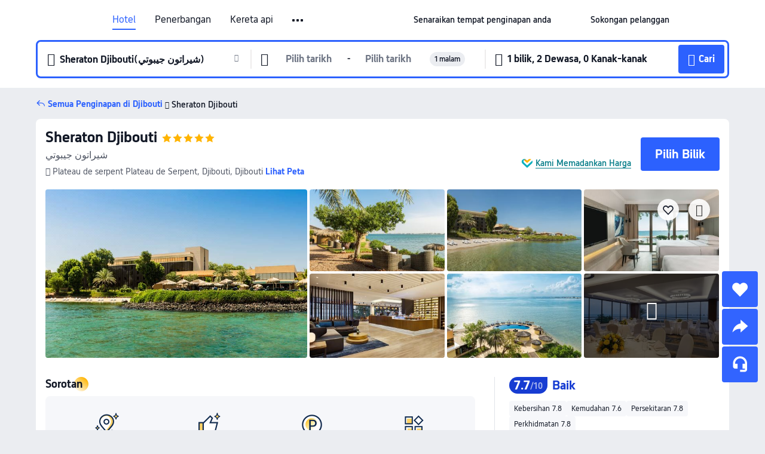

--- FILE ---
content_type: text/html; charset=utf-8
request_url: https://my.trip.com/hotels/djibouti-hotel-detail-3043805/sheraton-djibouti/
body_size: 63238
content:
<!DOCTYPE html><html lang="ms-MY" data-cargo="locale:ms-MY,language:my,currency:MYR,contextType:online,site:MY,group:Trip,country:MY"><head><meta charSet="utf-8"/><link rel="preconnect" href="https://ak-d.tripcdn.com/"/><link rel="preconnect" href="https://aw-d.tripcdn.com/"/><link rel="preload" href="https://ak-s-cw.tripcdn.com/modules/ibu/online-assets/TripGeom-Regular.ba9c64b894f5e19551d23b37a07ba0a4.woff2" as="font" crossorigin="" fetchpriority="high"/><link rel="preload" href="https://ak-s-cw.tripcdn.com/modules/ibu/online-assets/TripGeom-Medium.c01bb95e18e1b0d0137ff80b79b97a38.woff2" as="font" crossorigin="" fetchpriority="high"/><link rel="preload" href="https://ak-s-cw.tripcdn.com/modules/ibu/online-assets/TripGeom-Bold.9e9e0eb59209311df954413ff4957cbb.woff2" as="font" crossorigin="" fetchpriority="high"/><link rel="preload" href="https://ak-s-cw.tripcdn.com/NFES/trip-hotel-online/1768199763099/_next/serverStatic/font/iconfont.woff2" as="font" crossorigin="" fetchpriority="low"/><link rel="stylesheet" href="https://ak-s-cw.tripcdn.com/NFES/trip-hotel-online/1768199763099/_next/static/css/032dff32caf4bb86.css" crossorigin="anonymous" data-precedence="high"/><link rel="stylesheet" href="https://ak-s-cw.tripcdn.com/NFES/trip-hotel-online/1768199763099/_next/static/css/082c0e64ad1c9dfa.css" crossorigin="anonymous" data-precedence="high"/><link rel="stylesheet" href="https://ak-s-cw.tripcdn.com/NFES/trip-hotel-online/1768199763099/_next/static/css/b35f9c0397f5e7aa.css" crossorigin="anonymous" data-precedence="high"/><link rel="stylesheet" href="https://ak-s-cw.tripcdn.com/NFES/trip-hotel-online/1768199763099/_next/static/css/ac8ac49867505902.css" crossorigin="anonymous" data-precedence="high"/><link rel="stylesheet" href="https://ak-s-cw.tripcdn.com/NFES/trip-hotel-online/1768199763099/_next/static/css/2a15b9cf23c4d936.css" crossorigin="anonymous" data-precedence="high"/><link rel="stylesheet" href="https://ak-s-cw.tripcdn.com/NFES/trip-hotel-online/1768199763099/_next/static/css/9f7178bd697e2cd9.css" crossorigin="anonymous" data-precedence="high"/><link rel="preload" as="style" href="https://ak-s-cw.tripcdn.com/modules/ibu/ibu-public-component-umd/style.b7b60106e8e8a07d9ee0e3ec624de507.css" crossorigin="anonymous"/><link rel="preload" as="style" href="https://ak-s-cw.tripcdn.com/modules/ibu/online-assets/font.ddfdb9c8916dd1ec37cbf52f9391aca5.css" crossorigin="anonymous"/><link rel="preload" href="https://pages.trip.com/Hotels/libs/sdt/sdt.min.0.0.9.js" as="script"/><link rel="preload" href="https://ak-s-cw.tripcdn.com/NFES/trip-hotel-online/1768199763099/_next/static/chunks/app/detail/page-6e00adfcd296f05f.js" as="script"/><link rel="preload" href="//ak-s.tripcdn.com/modules/hotel/hotel-spider-defence-new/sdt.1004-common.min.1589d4c8f1f0c32bbeb180195d34e6b4.js" as="script"/><meta name="viewport" content="width=device-width, initial-scale=1"/><link rel="preload" href="https://ak-d.tripcdn.com/images/20040h0000008uesr376B_R_960_660_R5_D.jpg" as="image" fetchpriority="high"/><title>Sheraton Djibouti, Djibouti, Harga Terkini, Diskaun Terbaik, &amp; Ulasan 2026 | Trip.com Malaysia</title><meta name="description" content="Tempah dengan Jaminan Harga Terbaik dan Sokongan Pelanggan 24/7 di Trip.com - lihat harga, ulasan dan foto terkini untuk Sheraton Djibouti, Djibouti."/><meta name="keywords" content="Sheraton Djibouti"/><meta property="og:type" content="website"/><meta property="og:title" content="Sheraton Djibouti, Djibouti, Harga Terkini, Diskaun Terbaik, &amp; Ulasan 2026 | Trip.com Malaysia"/><meta property="og:description" content="Tempah dengan Jaminan Harga Terbaik dan Sokongan Pelanggan 24/7 di Trip.com - lihat harga, ulasan dan foto terkini untuk Sheraton Djibouti, Djibouti."/><meta property="og:url" content="https://my.trip.com/hotels/djibouti-hotel-detail-3043805/sheraton-djibouti/"/><meta property="og:image" content="https://ak-d.tripcdn.com/images/20040h0000008uesr376B_R_960_660_R5_D.jpg"/><meta property="og:site_name" content="Sheraton Djibouti"/><link rel="alternate" href="https://www.trip.com/hotels/djibouti-hotel-detail-3043805/sheraton-djibouti/" hrefLang="x-default"/><link rel="alternate" href="https://uk.trip.com/hotels/djibouti-hotel-detail-3043805/sheraton-djibouti/" hrefLang="en-GB"/><link rel="alternate" href="https://hk.trip.com/hotels/djibouti-hotel-detail-3043805/sheraton-djibouti/" hrefLang="zh-Hant-HK"/><link rel="alternate" href="https://kr.trip.com/hotels/djibouti-hotel-detail-3043805/sheraton-djibouti/" hrefLang="ko"/><link rel="alternate" href="https://jp.trip.com/hotels/djibouti-hotel-detail-3043805/sheraton-djibouti/" hrefLang="ja"/><link rel="alternate" href="https://sg.trip.com/hotels/djibouti-hotel-detail-3043805/sheraton-djibouti/" hrefLang="en-SG"/><link rel="alternate" href="https://au.trip.com/hotels/djibouti-hotel-detail-3043805/sheraton-djibouti/" hrefLang="en-AU"/><link rel="alternate" href="https://de.trip.com/hotels/djibouti-hotel-detail-3043805/sheraton-djibouti/" hrefLang="de"/><link rel="alternate" href="https://fr.trip.com/hotels/djibouti-hotel-detail-3043805/sheraton-djibouti/" hrefLang="fr"/><link rel="alternate" href="https://es.trip.com/hotels/djibouti-hotel-detail-3043805/sheraton-djibouti/" hrefLang="es"/><link rel="alternate" href="https://it.trip.com/hotels/djibouti-hotel-detail-3043805/sheraton-djibouti/" hrefLang="it"/><link rel="alternate" href="https://ru.trip.com/hotels/djibouti-hotel-detail-3043805/sheraton-djibouti/" hrefLang="ru"/><link rel="alternate" href="https://th.trip.com/hotels/djibouti-hotel-detail-3043805/sheraton-djibouti/" hrefLang="th"/><link rel="alternate" href="https://id.trip.com/hotels/djibouti-hotel-detail-3043805/sheraton-djibouti/" hrefLang="id"/><link rel="alternate" href="https://my.trip.com/hotels/djibouti-hotel-detail-3043805/sheraton-djibouti/" hrefLang="ms"/><link rel="alternate" href="https://vn.trip.com/hotels/djibouti-hotel-detail-3043805/sheraton-djibouti/" hrefLang="vi"/><link rel="alternate" href="https://nl.trip.com/hotels/djibouti-hotel-detail-3043805/sheraton-djibouti/" hrefLang="nl"/><link rel="alternate" href="https://pl.trip.com/hotels/djibouti-hotel-detail-3043805/sheraton-djibouti/" hrefLang="pl"/><link rel="alternate" href="https://gr.trip.com/hotels/djibouti-hotel-detail-3043805/sheraton-djibouti/" hrefLang="el"/><link rel="alternate" href="https://tr.trip.com/hotels/djibouti-hotel-detail-3043805/sheraton-djibouti/" hrefLang="tr"/><link rel="alternate" href="https://br.trip.com/hotels/djibouti-hotel-detail-3043805/sheraton-djibouti/" hrefLang="pt-BR"/><link rel="alternate" href="https://tw.trip.com/hotels/djibouti-hotel-detail-3043805/sheraton-djibouti/" hrefLang="zh-Hant-TW"/><link rel="alternate" href="https://nz.trip.com/hotels/djibouti-hotel-detail-3043805/sheraton-djibouti/" hrefLang="en-NZ"/><link rel="alternate" href="https://ca.trip.com/hotels/djibouti-hotel-detail-3043805/sheraton-djibouti/" hrefLang="en-CA"/><link rel="alternate" href="https://us.trip.com/hotels/djibouti-hotel-detail-3043805/sheraton-djibouti/" hrefLang="en-US"/><link rel="alternate" href="https://pk.trip.com/hotels/djibouti-hotel-detail-3043805/sheraton-djibouti/" hrefLang="en-PK"/><link rel="alternate" href="https://in.trip.com/hotels/djibouti-hotel-detail-3043805/sheraton-djibouti/" hrefLang="en-IN"/><link rel="alternate" href="https://sa.trip.com/hotels/djibouti-hotel-detail-3043805/sheraton-djibouti/" hrefLang="ar-SA"/><link rel="alternate" href="https://ae.trip.com/hotels/djibouti-hotel-detail-3043805/sheraton-djibouti/" hrefLang="en-AE"/><link rel="alternate" href="https://at.trip.com/hotels/djibouti-hotel-detail-3043805/sheraton-djibouti/" hrefLang="de-AT"/><link rel="alternate" href="https://dk.trip.com/hotels/djibouti-hotel-detail-3043805/sheraton-djibouti/" hrefLang="da"/><link rel="alternate" href="https://fi.trip.com/hotels/djibouti-hotel-detail-3043805/sheraton-djibouti/" hrefLang="fi"/><link rel="alternate" href="https://mx.trip.com/hotels/djibouti-hotel-detail-3043805/sheraton-djibouti/" hrefLang="es-MX"/><link rel="alternate" href="https://ph.trip.com/hotels/djibouti-hotel-detail-3043805/sheraton-djibouti/" hrefLang="en-PH"/><link rel="alternate" href="https://pt.trip.com/hotels/djibouti-hotel-detail-3043805/sheraton-djibouti/" hrefLang="pt"/><link rel="alternate" href="https://se.trip.com/hotels/djibouti-hotel-detail-3043805/sheraton-djibouti/" hrefLang="sv"/><link rel="canonical" href="https://my.trip.com/hotels/djibouti-hotel-detail-3043805/sheraton-djibouti/"/><script type="text/javascript">window.UBT_BIZCONFIG={isLoadRMS:false}</script><link rel="stylesheet" href="https://ak-s-cw.tripcdn.com/modules/ibu/ibu-public-component-umd/style.b7b60106e8e8a07d9ee0e3ec624de507.css" crossorigin="anonymous"/><script src="https://ak-s-cw.tripcdn.com/modules/ibu/ibu-public-component-umd/production.min.e60ad7659c4307455a5d16ce5eb7707d.js" crossorigin="anonymous"></script><script src="https://ak-s-cw.tripcdn.com/modules/ibu/gtm-loader/gtm-loader.131ef8b57f3d288725f3c2c14517cd74.js"></script><link rel="stylesheet" href="https://ak-s-cw.tripcdn.com/modules/ibu/online-assets/font.ddfdb9c8916dd1ec37cbf52f9391aca5.css" crossorigin="anonymous"/><script type="application/ld+json">{"@type":"Hotel","name":"Sheraton Djibouti","address":{"postalCode":"","addressLocality":"Plateau de serpent Plateau de Serpent","streetAddress":"Plateau de serpent Plateau de Serpent, Djibouti, Djibouti","addressRegion":"Djibouti","addressCountry":"Djibouti","@type":"PostalAddress"},"image":"https://ak-d.tripcdn.com/images/20040h0000008uesr376B_R_960_660_R5_D.jpg","@context":"http://schema.org","aggregateRating":{"bestRating":5,"@type":"AggregateRating","reviewCount":"66","ratingValue":"3.8"},"priceRange":"Daripada RM 753","url":"https://www.trip.com/hotels/djibouti-hotel-detail-3043805/sheraton-djibouti/"}</script><script type="application/ld+json">{"@context":"https://schema.org","@type":"BreadcrumbList","itemListElement":[{"@type":"ListItem","position":1,"name":"Trip.com","item":"https://my.trip.com"},{"@type":"ListItem","position":2,"name":"Hotels","item":"https://my.trip.com/hotels/"},{"@type":"ListItem","position":3,"name":"Hotels in Djibouti","item":"https://my.trip.com/hotels/djibouti-hotels-list-847/"},{"@type":"ListItem","position":4,"name":"Sheraton Djibouti","item":""}]}</script><script type="application/ld+json">{"@context":"https://schema.org","@type":"FAQPage","mainEntity":[{"@type":"Question","name":"Apakah tempat menarik yang berdekatan dengan Sheraton Djibouti?","acceptedAnswer":{"@type":"Answer","text":"Tarikan berdekatan Sheraton Djibouti termasuk La Siesta plage, hanya 690m dari carian anda (jarak garis lurus) jauhnya."}},{"@type":"Question","name":"Berapakah harga di Sheraton Djibouti?","acceptedAnswer":{"@type":"Answer","text":"Harga untuk Sheraton Djibouti mungkin berbeza bergantung pada penginapan anda (cth. tarikh yang anda pilih, polisi hotel dll.) Lihat harga dengan masukkan tarikh anda."}},{"@type":"Question","name":"Apakah waktu daftar masuk dan daftar keluar Sheraton Djibouti?","acceptedAnswer":{"@type":"Answer","text":"Masa daftar masuk Sheraton Djibouti ialah 15:00 dan masa daftar keluar ialah 12:00."}},{"@type":"Question","name":"Adakah Sheraton Djibouti mempunyai kolam renang?","acceptedAnswer":{"@type":"Answer","text":"Ya, Sheraton Djibouti mempunyai kolam renang. Dapatkan maklumat tentang kolam renang dan kemudahan lain di halaman ini."}},{"@type":"Question","name":"Apakah lapangan terbang yang paling dekat dari Sheraton Djibouti?","acceptedAnswer":{"@type":"Answer","text":"Lapangan terbang terdekat ialah Lapangan Terbang Ambouli dan jarak ialah lebih kurang 17 min menaiki kereta dari hotel (7.8km)."}},{"@type":"Question","name":"Bagaimanakah saya boleh mendapatkan resit daripada Sheraton Djibouti?","acceptedAnswer":{"@type":"Answer","text":"Resit dan resit elektronik yang dikeluarkan oleh Trip.com berbeza bergantung pada kaedah pembayaran yang anda gunakan. Jika anda menggunakan \"Prabayaran\", anda boleh mendapatkan resit elektronik daripada halaman butiran tempahan. Jika anda ingin membuat pembayaran di tempat, sila maklumkan kepada kakitangan kaunter penerimaan tetamu apabila anda mendaftar keluar."}},{"@type":"Question","name":"Adakah Sheraton Djibouti menawarkan perkhidmatan transfer lapangan terbang?","acceptedAnswer":{"@type":"Answer","text":"Ya, Sheraton Djibouti menawarkan perkhidmatan transfer lapangan terbang untuk tetamu. Kami syorkan anda menghubungi pihak hotel lebih awal untuk mengesahkan ketersediaan dan harga."}}]}</script><link rel="preload" href="https://ak-s-cw.tripcdn.com/ares/api/cc?f=locale%2Fv3%2F100043054%2Fms-MY.js%2C%2Flocale%2Fv3%2F6002%2Fms-MY.js%2C%2Flocale%2Fv3%2F6001%2Fms-MY.js%2C%2Flocale%2Fv3%2F330151%2Fms-MY.js%2C%2Flocale%2Fv3%2F330153%2Fms-MY.js%2C%2Flocale%2Fv3%2F100015471%2Fms-MY.js%2C%2Flocale%2Fv3%2F100009239%2Fms-MY.js%2C%2Flocale%2Fv3%2F37666%2Fms-MY.js%2C%2Flocale%2Fv3%2F100015469%2Fms-MY.js%2C%2Flocale%2Fv3%2F33000032%2Fms-MY.js%2C%2Flocale%2Fv3%2F33000006%2Fms-MY.js%2C%2Flocale%2Fv3%2F33000018%2Fms-MY.js%2C%2Flocale%2Fv3%2F33000015%2Fms-MY.js%2C%2Flocale%2Fv3%2F33000010%2Fms-MY.js%2C%2Flocale%2Fv3%2F6005%2Fms-MY.js%2C%2Flocale%2Fv3%2F37100%2Fms-MY.js%2C%2Flocale%2Fv3%2F37007%2Fms-MY.js&amp;etagc=9da99056e5b3fa81caf92b7974b2a366&amp;defaultNfesId=100043054" as="script" crossorigin="anonymous"/><script id="webcore_internal" type="application/json" crossorigin="anonymous">{"rootMessageId":"100043054-0a9a297f-491352-136226"}</script><script src="https://ak-s-cw.tripcdn.com/NFES/trip-hotel-online/1768199763099/_next/static/chunks/polyfills-c67a75d1b6f99dc8.js" crossorigin="anonymous" nomodule=""></script></head><body dir="ltr" class="ibu-hotel-online-tripgeom" data-domain="ak"><div id="hp_container" class=""><div id="ibu_hotel_header"><div class="mc-hd mc-hd__ms-my mc-hd_line mc-hd_theme_white mc-hd-single_row"><div class="mc-hd__inner"><div class="mc-hd__flex-con clear-float"><div class="mc-hd__logo-con mc-hd__logo-con-ms-MY"><div class="mc-hd__trip-logo-placeholder"></div></div><div class="mc-hd__nav-single-row"><div class="mc-hd__nav-con 3010 mc-hd__nav-loading" id="ibuHeaderChannels"><ul class="mc-hd__nav"><li class="mc-hd__nav-item"><a id="header_action_nav_hotels" class="mc-hd__nav-lnk is-active" title="Hotel" href="/hotels/?locale=ms-MY&amp;curr=MYR">Hotel</a></li><li class="mc-hd__nav-item"><a id="header_action_nav_flights" class="mc-hd__nav-lnk" title="Penerbangan" href="/flights/?locale=ms-MY&amp;curr=MYR">Penerbangan</a></li><li class="mc-hd__nav-item"><a id="header_action_nav_trains" class="mc-hd__nav-lnk" title="Kereta api" href="/trains/?locale=ms-MY&amp;curr=MYR">Kereta api</a></li><li class="mc-hd__nav-item"><a id="header_action_nav_airporttransfers" class="mc-hd__nav-lnk" title="Teksi lapangan terbang" href="/airport-transfers/?locale=ms-MY&amp;curr=MYR">Teksi lapangan terbang</a></li><li class="mc-hd__nav-item mc-hd__nav-item-wth-sub"><a id="header_action_nav_ttd" class="mc-hd__nav-lnk" title="Tarikan &amp; Lawatan" href="/things-to-do/ttd-home/?ctm_ref=vactang_page_23810&amp;locale=ms-MY&amp;curr=MYR">Tarikan & Lawatan</a><ul class="mc-hd__nav-item-sub"><li><a id="header_action_nav_Tarikan &amp; Lawatan" href="/things-to-do/ttd-home/?ctm_ref=vactang_page_23810&amp;locale=ms-MY&amp;curr=MYR" class="mc-hd__sub-nav-lnk">Tarikan &amp; Lawatan</a></li><li><a id="header_action_nav_eSIM &amp; SIM" href="/sale/w/10229/esim.html?locale=ms-MY&amp;curr=MYR" class="mc-hd__sub-nav-lnk">eSIM &amp; SIM</a></li></ul></li><li class="mc-hd__nav-item"><a id="header_action_nav_insurance" class="mc-hd__nav-lnk" title="Insurans" href="/insurance?bid=1&amp;cid=2&amp;pid=1&amp;locale=ms-MY&amp;curr=MYR">Insurans</a></li><li class="mc-hd__nav-item"><a id="header_action_nav_tripmap" class="mc-hd__nav-lnk" title="Peta" href="/webapp/tripmap/travel?entranceId=Triponlinehomeside&amp;locale=ms-MY&amp;curr=MYR">Peta</a></li><li class="mc-hd__nav-item"><a id="header_action_nav_tripcoins" class="mc-hd__nav-lnk" title="Ganjaran Trip.com" href="/customer/loyalty/?locale=ms-MY&amp;curr=MYR">Ganjaran Trip.com</a></li><li class="mc-hd__nav-item"><a id="header_action_nav_sales" class="mc-hd__nav-lnk" title="Tawaran" href="/sale/deals/?locale=ms-MY&amp;curr=MYR">Tawaran</a></li></ul></div></div><div class="mc-hd__func-con" id="ibuHeaderMenu"><div class="mc-hd__func"><div class="mc-hd__option-app-placeholder">Aplikasi</div><div class="mc-hd__option"><div class="mc-hd__entry"><span title="Senaraikan tempat penginapan anda">Senaraikan tempat penginapan anda</span><i class="fi fi-Hotels"></i></div></div><div class="mc-hd__option mc-hd__option__selector"><div class="mc-hd__selector mc-lhd-menu-selector" tabindex="0" role="button" aria-haspopup="dialog" aria-label="Bahasa/Mata Wang"><div class="mc-lhd-menu-selector-locale-con" style="padding:8px" aria-hidden="true"><div class="mc-lhd-menu-selector-locale ms_my"><i class="locale-icon flag-ms-MY"></i></div></div></div></div><div class="mc-hd__option"><div class="mc-hd__help"><span title="Sokongan pelanggan">Sokongan pelanggan</span><i class="fi fi-ic_help"></i></div></div><div class="mc-hd__search-booking-placeholder">Cari Tempahan</div><div class="mc-lhd-menu-account mc-lhd-account-nologin" style="display:none"></div></div></div></div></div></div><script>if (typeof Object.assign !== 'function') {window._assignObject = function(t, s) {for (var k in s) { t[k] = s[k] }; return t }; }else { window._assignObject = Object.assign } window.__CARGO_DATA__ = _assignObject(window.__CARGO_DATA__ || {}, {"channelmetauoe1":[{"channel":"home","source":"flights","value":"{\"displayName\":\"Home\",\"displayNameSharkKey\":\"ButtonText_Home\",\"path\":\"\"}"},{"channel":"hotels","source":"flights","value":"{\"displayName\":\"Hotels\",\"displayNameSharkKey\":\"ButtonText_Hotel\",\"path\":\"/hotels/\",\"icon\":\"fi-hotel_new\",\"groupId\":1}"},{"channel":"flights","source":"flights","value":"{\"displayName\":\"Flights\",\"displayNameSharkKey\":\"ButtonText_Flights\",\"path\":\"/flights/\",\"icon\":\"fi-flight\",\"groupId\":1}"},{"channel":"trains","source":"flights","value":"{\"displayName\":\"Trains\",\"displayNameSharkKey\":\"ButtonText_Trains\",\"path\":\"/trains/\",\"icon\":\"fi-train\",\"groupId\":1}"},{"channel":"ttd","source":"flights","value":"{\"displayName\":\"TNT\",\"displayNameSharkKey\":\"ButtonText_TTD\",\"path\":\"/things-to-do/ttd-home/?ctm_ref=vactang_page_23810\",\"icon\":\"fi-ic_tnt\",\"groupId\":1}"},{"channel":"travelguide","source":"flights","value":"{\"displayName\":\"Attractions\",\"displayNameSharkKey\":\"ButtonText_TravelGuide\",\"path\":\"/travel-guide/\",\"icon\":\"fi-destination\",\"parent\":\"travelinspiration\",\"groupId\":3}"},{"channel":"carhire","source":"flights","value":"{\"displayName\":\"Car Rentals\",\"displayNameSharkKey\":\"ButtonText_Carhire\",\"path\":\"/carhire/?channelid=14409\",\"parent\":\"cars\",\"icon\":\"fi-car\",\"groupId\":1}"},{"channel":"airporttransfers","source":"flights","value":"{\"displayName\":\"Airport Transfers\",\"displayNameSharkKey\":\"ButtonText_AirportTransfers\",\"path\":\"/airport-transfers/\",\"parent\":\"cars\",\"icon\":\"fi-airport-transfer\",\"groupId\":1}"},{"channel":"cars","source":"flights","value":"{\"displayName\":\"Cars\",\"displayNameSharkKey\":\"ButtonText_Cars\",\"path\":\"\",\"icon\":\"fi-ic_carrental\",\"groupId\":1}"},{"channel":"sales","source":"flights","value":"{\"displayName\":\"Deals\",\"displayNameSharkKey\":\"ButtonText_Deals\",\"path\":\"/sale/deals/\",\"icon\":\"fi-a-ic_deal21x\",\"groupId\":3}"},{"channel":"tripcoins","source":"flights","value":"{\"displayName\":\"Trip Rewards\",\"displayNameSharkKey\":\"ButtonText_TripRewards\",\"path\":\"/customer/loyalty/\",\"icon\":\"fi-a-TripCoins\",\"groupId\":4}"},{"channel":"giftcard","source":"flights","value":"{\"displayName\":\"GiftCard\",\"displayNameSharkKey\":\"ButtonText_GiftCard\",\"path\":\"/giftcard\",\"icon\":\"fi-ic_giftcard\",\"groupId\":2}"},{"channel":"cruises","source":"flights","value":"{\"displayName\":\"Cruises\",\"displayNameSharkKey\":\"ButtonText_Cruises\",\"path\":\"/cruises\",\"icon\":\"fi-ic_BU_cruises\",\"groupId\":2}"},{"channel":"others","source":"flights","value":"{\"path\":\"/sale/w/1744/singaporediscovers.html?locale=en_sg\",\"displayName\":\"SingapoRediscovers Vouchers\",\"displayNameSharkKey\":\"key_channel_sg_vouchers\"}"},{"channel":"packages","source":"flights","value":"{\"displayName\":\"Bundle\",\"displayNameSharkKey\":\"ButtonText_Bundle\",\"path\":\"/packages/?sourceFrom=IBUBundle_home\",\"icon\":\"fi-ic_bundle\",\"groupId\":1}"},{"channel":"customtrips","source":"flights","value":"{\"displayName\":\"Custom Trips\",\"displayNameSharkKey\":\"ButtonText_CustomTrip\",\"path\":\"/custom-trips/index\",\"icon\":\"fi-a-ic_BU_customtrips\",\"groupId\":2}"},{"channel":"insurance","source":"flights","value":"{\"displayName\":\"Insurance\",\"displayNameSharkKey\":\"ButtonText_Insurance\",\"path\":\"/insurance?bid=1&cid=2&pid=1\",\"icon\":\"fi-ic_insurance\",\"groupId\":2}"},{"channel":"tnt","source":"flights","value":"{\"displayName\":\"tnt\",\"displayNameSharkKey\":\"ButtonText_TTD\",\"path\":\"/things-to-do/ttd-home/?ctm_ref=vactang_page_23810\",\"parent\":\"ttd\",\"icon\":\"fi-ic_tnt\",\"groupId\":1}"},{"channel":"esim","source":"flights","value":"{\"displayName\":\"eSIM\",\"displayNameSharkKey\":\"ButtonText_eSim\",\"path\":\"/sale/w/10229/esim.html\",\"parent\":\"ttd\",\"groupId\":1}"},{"channel":"tripmap","source":"flights","value":"{\"displayName\":\"Map\",\"displayNameSharkKey\":\"ButtonText_Map\",\"path\":\"/webapp/tripmap/travel?entranceId=Triponlinehomeside\",\"icon\":\"fi-a-itinerarymap\",\"groupId\":3}"},{"channel":"travelinspiration","source":"flights","value":"{\"displayName\":\"TravelInspiration\",\"displayNameSharkKey\":\"ButtonText_TravelInspiration\",\"path\":\"\",\"icon\":\"fi-destination\",\"groupId\":3}"},{"channel":"tripbest","source":"flights","value":"{\"displayName\":\"TripBest\",\"displayNameSharkKey\":\"ButtonText_TripBest\",\"path\":\"/toplist/tripbest/home\",\"icon\":\"fi-destination\",\"parent\":\"travelinspiration\",\"groupId\":3}"},{"channel":"tripplanner","source":"flights","value":"{\"displayName\":\"TripPlanner\",\"displayNameSharkKey\":\"ButtonText_TripPlanner\",\"path\":\"/webapp/tripmap/tripplanner?source=t_online_homepage\",\"groupId\":3,\"iconUrl\":\"https://dimg04.tripcdn.com/images/05E1712000o6ljnud70A3.svg\",\"activeIconUrl\":\"https://dimg04.tripcdn.com/images/05E3c12000nm1joaw5B34.png\"}"},{"channel":"grouptours","source":"flights","value":"{\"displayName\":\"Group Tours\",\"displayNameSharkKey\":\"ButtonText_GroupTours\",\"path\":\"/package-tours/group-tours\",\"groupId\":2,\"iconUrl\":\"https://dimg04.tripcdn.com/images/05E6i12000nn4rqq27CB1.svg\",\"activeIconUrl\":\"https://dimg04.tripcdn.com/images/05E6i12000nn4rqq27CB1.svg\"}"},{"channel":"privatetours","source":"flights","value":"{\"displayName\":\"Private Tours\",\"displayNameSharkKey\":\"ButtonText_PrivateTours\",\"path\":\"/package-tours/private-tours\",\"groupId\":2,\"iconUrl\":\"https://dimg04.tripcdn.com/images/05E4612000nn4rnod1150.svg\",\"activeIconUrl\":\"https://dimg04.tripcdn.com/images/05E4612000nn4rnod1150.svg\"}"}],"locale":"ms-MY","onlinechannelscmsmye1":[{"locale":"ms-MY","channel":"hotels","value":"1"},{"locale":"ms-MY","channel":"flights","value":"1"},{"locale":"ms-MY","channel":"trains","value":"1"},{"locale":"ms-MY","channel":"airporttransfers","value":"1"},{"locale":"ms-MY","channel":"ttd","value":"1"},{"locale":"ms-MY","channel":"tnt","value":"1"},{"locale":"ms-MY","channel":"esim","value":"1"},{"locale":"ms-MY","channel":"insurance","value":"1"},{"locale":"ms-MY","channel":"tripmap","value":"1"},{"locale":"ms-MY","channel":"tripcoins","value":"1"},{"locale":"ms-MY","channel":"sales","value":"1"}],"menumetacmsmye0":"{\"entry\":{\"url\":\"https://www.trip.com/list-your-property?channel=21&locale=en-XX\",\"displaySharkKey\":\"key_header_entry\"},\"help\":{\"mode\":\"entry\",\"url\":\"/pages/support\"},\"mybooking\":{\"url\":\"/order/all\",\"displaySharkKey\":\"V3_Profile_MyOrders\"}}","loginmenue0":"{\"menu\":[{\"show\":true,\"displayName\":\"My Bookings\",\"displayNameSharkKey\":\"V3_Profile_MyOrders\",\"include\":\"all\",\"link\":\"/order/all\",\"id\":\"booking\"},{\"show\":false,\"displayName\":\"Trip Coins\",\"displayNameSharkKey\":\"V3_Profile_Points\",\"include\":\"all\",\"showByLocale\":\"en-ca,da-dk,fi-fi,uk-ua,pt-pt,es-mx,sv-se,nl-nl,pl-pl,en-sg,ja-jp,ko-kr,en-hk,zh-hk,de-de,fr-fr,es-es,ru-ru,id-id,en-id,th-th,en-th,ms-my,en-my,en-au,en-xx,en-us,es-us,tr-tr,en-ie,de-at,de-ch,fr-ch,nl-be,en-be,fr-be,en-il,pt-br,el-gr,en-ae,en-sa,en-nz,en-gb,it-it,vi-vn,en-ph,en-in,en-pk,en-kw,en-qa,en-om,en-bh,en-kh,ru-az,ru-by,ru-kz,zh-sg,zh-my\",\"link\":\"/customer/points/\",\"id\":\"points\"},{\"show\":true,\"displayName\":\"Promo Codes\",\"displayNameSharkKey\":\"V3_Promo_Code\",\"include\":\"all\",\"link\":\"/customer/promo/\",\"id\":\"codes\"},{\"show\":true,\"displayName\":\"Profile\",\"displayNameSharkKey\":\"V3_Text_MembInfo\",\"include\":\"all\",\"link\":\"/membersinfo/profile/\",\"id\":\"profile\"},{\"show\":false,\"displayName\":\"Friend Referrals\",\"displayNameSharkKey\":\"V3_Text_Friend\",\"include\":\"all\",\"link\":\"/sale/w/1899/friends-referral-main.html?locale=en_xx\",\"id\":\"Friend\"},{\"show\":false,\"displayName\":\"Favorites\",\"displayNameSharkKey\":\"ButtonText_Hotel_Collection\",\"showByLocale\":\"en-ca,da-dk,fi-fi,uk-ua,pt-pt,es-mx,sv-se,nl-nl,pl-pl,en-sg,ja-jp,ko-kr,en-hk,zh-hk,zh-tw,de-de,fr-fr,es-es,ru-ru,id-id,en-id,th-th,en-th,ms-my,en-my,en-au,en-xx,en-us,es-us,tr-tr,en-ie,de-at,de-ch,fr-ch,nl-be,en-be,fr-be,en-il,pt-br,el-gr,en-ae,en-sa,en-nz,en-gb,it-it,vi-vn,en-ph,en-in,en-pk,en-kw,en-qa,en-om,en-bh,en-kh,ru-az,ru-by,ru-kz,zh-sg,zh-my\",\"include\":\"all\",\"link\":\"/favorite/\",\"id\":\"favorites\"},{\"show\":false,\"showByLocale\":\"en-xx,en-us,en-sg,en-au,en-my,en-gb,en-be,en-ch,en-ie,en-ca,en-sa,en-hk,en-ae,en-nz,en-il,zh-tw,zh-hk,ja-jp,ko-kr,th-th,vi-vn,en-th,en-id,en-ph,en-in,en-pk,en-kw,en-qa,en-om,en-bh,en-kh,ru-az,ru-by,ru-kz,zh-sg,zh-my\",\"displayName\":\"Moments\",\"displayNameSharkKey\":\"V3_Profile_Moments\",\"include\":\"all\",\"link\":\"/travel-guide/personal-home\",\"id\":\"Moments\"},{\"show\":false,\"displayName\":\"Flight Price Alerts\",\"displayNameSharkKey\":\"Key_Flight_Price_Alerts\",\"include\":\"all\",\"showByLocale\":\"en-ca,da-dk,fi-fi,uk-ua,pt-pt,es-mx,sv-se,nl-nl,pl-pl,en-sg,ja-jp,ko-kr,en-hk,zh-hk,de-de,fr-fr,es-es,ru-ru,id-id,en-id,th-th,en-th,ms-my,en-my,en-au,en-xx,en-us,es-us,tr-tr,en-ie,de-at,de-ch,fr-ch,nl-be,en-be,fr-be,en-il,pt-br,el-gr,en-ae,en-sa,en-nz,en-gb,it-it,vi-vn,en-ph,en-in,en-pk,en-kw,en-qa,en-om,en-bh,en-kh,ru-az,ru-by,ru-kz,zh-sg,zh-my\",\"link\":\"/flights/price-alert/\",\"id\":\"flghtAlert\"},{\"show\":false,\"displayName\":\"Rewards\",\"displayNameSharkKey\":\"Key_Entrance_Title\",\"include\":\"all\",\"showByLocale\":\"en-ca,da-dk,fi-fi,uk-ua,pt-pt,es-mx,sv-se,nl-nl,pl-pl,en-sg,ja-jp,ko-kr,en-hk,zh-hk,de-de,fr-fr,es-es,ru-ru,id-id,en-id,th-th,en-th,ms-my,en-my,en-au,en-xx,en-us,es-us,tr-tr,en-ie,de-at,de-ch,fr-ch,nl-be,en-be,fr-be,en-il,pt-br,el-gr,en-ae,en-sa,en-nz,en-gb,it-it,vi-vn,en-ph,en-in,en-pk,en-kw,en-qa,en-om,en-bh,en-kh,ru-az,ru-by,ru-kz,zh-sg,zh-my\",\"link\":\"/customer/tierpoints/\",\"id\":\"rewards\"}]}"})</script></div><div class="content"><div class="page_detailPage__zRS1L"><div class="detailSearchBox_detailSearchBox-container__GKmx0" role="region" aria-label="Cari tempat penginapan"><div class="detailSearchBox_searchBox-wrap__WvYqJ"><div dir="ltr" class="searchBoxContainer__z5SAp responsive__iDq6D"><div class="searchBox__gPrFy" style="border:3px solid var(--smtcColorBorderBrandBold)"><div class="destination__MneKx responsive__vrNTP" aria-label=""><div class="descriptionBorderBox__Fn4fW"><div class="destination-inputBox__lJLLb"><i aria-hidden="true" class="hotel_desktop_trip- ic ic-locationline ic_locationline destination-icon__WAVAD"></i><div class="destination-inputBoxIputContainer__NRWlF"><input id="destinationInput" class="destination-inputBox_input__FyxR4" type="text" autoComplete="off" placeholder="Hendak ke mana?" tabindex="0" value="Sheraton Djibouti(شيراتون جيبوتي)"/><div class="destination-inputBox_inputFake__mQ3Gz">Sheraton Djibouti(شيراتون جيبوتي)</div></div><div class="destination-inputBoxClearIconContainer__Glo7x" tabindex="0" role="button" aria-label=""><i aria-hidden="true" class="hotel_desktop_trip- ic ic-clear ic_clear destination-inputBoxClearIcon__olXZu"></i></div><div class="divider__J9E6E"></div></div></div></div><div class="responsive__Djfnm calendar__U5W5V calendarRelavtive__pWLcx" tabindex="0" aria-label=""><div class="calendarBox__IY9SI"><i aria-hidden="true" class="hotel_desktop_trip- ic ic-calendar ic_calendar calendar-icon___FMn8"></i><div class="calendar-time__NWqIM"><input id="checkInInput" type="text" readonly="" placeholder="Pilih tarikh" class="calendar-checkInInput__WKk2h" tabindex="-1" value=""/><div class="calendar-inputBox_inputFake__M3Udk">Pilih tarikh</div></div><div class="calendar-nights___Bn9y">-</div><div class="calendar-time__NWqIM"><input id="checkOutInput" type="text" readonly="" placeholder="Pilih tarikh" class="calendar-checkOutInput__aurPl" tabindex="-1" value=""/><div class="calendar-inputBox_inputFake__M3Udk">Pilih tarikh</div></div><div class="nights__i8cwz"><span>1 malam</span></div><div class="divider__XkfFN"></div></div><div tabindex="-1" data-stop-blur="stop-calendar-blur" class="calendarComponent__e4tJH"></div></div><div class="guest__MEM77 responsive__VcS0g" tabindex="0" role="button" aria-expanded="false" aria-label=""><div class="guestBox__lMID_"><i aria-hidden="true" class="hotel_desktop_trip- ic ic-user ic_user guestBox-person__vuOLI"></i><div class="guestBox-content__Pc63P">1 bilik, 2 Dewasa, 0 Kanak-kanak</div></div></div><div class="searchButton-container__HE5VV"><div class="searchButtonContainer__fIR6v responsive__C52t0" role="button" aria-label="Cari"><button class="tripui-online-btn tripui-online-btn-large tripui-online-btn-solid-primary  tripui-online-btn-block  " type="button" style="padding:0 16px;font-size:16px;height:48px" dir="ltr"><div class="tripui-online-btn-content"><span class="tripui-online-btn-icon" style="transform:none"><i aria-hidden="true" class="hotel_desktop_trip- ic ic-search ic_search searchButton-icon__OOYav"></i></span><span class="tripui-online-btn-content-children ">Cari</span></div></button></div></div></div></div></div></div><div class="crumb_hotelCrumb__8aaZb"><span class="crumb_hotelCrumb-box__zv3Ma" tabindex="0" aria-label="Semua Penginapan di Djibouti" role="button"><i aria-hidden="true" class="smarticon u-icon u-icon-ic_new_back u-icon_ic_new_back crumb_hotelCrumb-icon__JsUUj"></i><span class="crumb_hotelCrumb-title__siLyG" aria-hidden="true">Semua Penginapan di Djibouti</span></span><div class="crumb_hotelCrumb-seo-title-box__DrnL3"><span class="crumb_hotelCrumb-seo-title__AzUmW" tabindex="0"><i aria-hidden="true" class="hotel_desktop_trip- ic ic-forward ic_forward crumb_hotelCrumb-switchIcon_right__Gw8rE"></i>Sheraton Djibouti</span><div class="crumb_hotelCrumb-seo-freshModal__JJFWD "><div><div class="FreshnessModal_freshness-section-triangle__3CiSj"></div><div class="FreshnessModal_freshness-section__Hutqy"><div class="FreshnessModal_freshness-section-content__TuSwZ"><h2 class="FreshnessModal_freshness-primary-title__gGYT3">Temui Sheraton Djibouti, penginapan bintang 5 yang terletak di tengah Djibouti. Mendapatkan ulasan positif dengan skor 7.7/10 daripada 65 pengunjung, hotel ini menawarkan kemudahan premium pada harga bermula dari RM 736.</h2><div class="FreshnessModal_freshness-subsection__Z76Tl"><h3 class="FreshnessModal_freshness-secondary-title__jYER3">Rooms</h3><div class="FreshnessModal_freshness-contents__gVtQh"><p class="FreshnessModal_freshness-content-item__JudST">Bilik Queen Standard&lt;br&gt; Bilik queen mewah&lt;br&gt; Bilik Kembar Standard</p></div></div><div class="FreshnessModal_freshness-subsection__Z76Tl"><h3 class="FreshnessModal_freshness-secondary-title__jYER3">Daftar masuk dan daftar keluar</h3><div class="FreshnessModal_freshness-contents__gVtQh"><p class="FreshnessModal_freshness-content-item__JudST">Waktu daftar masuk bermula pada 15:00 dan waktu daftar keluar berakhir pada 12:00.</p></div></div><div class="FreshnessModal_freshness-subsection__Z76Tl"><h3 class="FreshnessModal_freshness-secondary-title__jYER3">Tarikan Berdekatan</h3><div class="FreshnessModal_freshness-contents__gVtQh"><p class="FreshnessModal_freshness-content-item__JudST">La Siesta plage: 0.69 km dari hotel&lt;br&gt; Catholic Cathedral of Our Lady of the Good Shepherd: 0.77 km dari hotel&lt;br&gt; St. Gabriel Ethiopian Orthodox Church</p><p class="FreshnessModal_freshness-content-item__JudST">Djibouti: 1.04 km dari hotel</p></div></div><div class="FreshnessModal_freshness-subsection__Z76Tl"><h3 class="FreshnessModal_freshness-secondary-title__jYER3">Polisi haiwan peliharaan: Haiwan peliharaan tidak dibenarkan.</h3><div class="FreshnessModal_freshness-contents__gVtQh"></div></div></div></div></div></div></div></div><div class="page_detailMain__9AGj9 "><div class="hotelHeaderInfo_headInfo__s6DnB" id="trip_main_content"><div class="headInit_headInit__Z6g5X"><div class="headInit_headInit_left__AfFyu"><div class="headInit_headInit-title__m3aAX"><h1 class="headInit_headInit-title_nameA__EE_LB" data-exposure="{&quot;ubtKey&quot;:&quot;hotel_trip_detail_module_load&quot;,&quot;data&quot;:{&quot;masterhotelid&quot;:3043805,&quot;page&quot;:&quot;10320668147&quot;,&quot;locale&quot;:&quot;ms-MY&quot;,&quot;module&quot;:&quot;hotel_name&quot;}}" data-send="devTrace" tabindex="0" aria-label="Sheraton Djibouti">Sheraton Djibouti</h1><span class="headInit_headInit-tagBox___eg6I"><div class="hotelTag_hotelTag_box__zvaUt"></div><span class="hotelLevel_hotelLevel__mhh3v" aria-label="5 daripada 5 bintang" role="img"><i aria-hidden="true" class="smarticon u-icon u-icon-ic_new_star u-icon_ic_new_star hotelLevel_hotelLevel_icon__IjXS0"></i><i aria-hidden="true" class="smarticon u-icon u-icon-ic_new_star u-icon_ic_new_star hotelLevel_hotelLevel_icon__IjXS0"></i><i aria-hidden="true" class="smarticon u-icon u-icon-ic_new_star u-icon_ic_new_star hotelLevel_hotelLevel_icon__IjXS0"></i><i aria-hidden="true" class="smarticon u-icon u-icon-ic_new_star u-icon_ic_new_star hotelLevel_hotelLevel_icon__IjXS0"></i><i aria-hidden="true" class="smarticon u-icon u-icon-ic_new_star u-icon_ic_new_star hotelLevel_hotelLevel_icon__IjXS0"></i></span><div class="hotelTag_hotelTag_box__zvaUt"></div></span></div><div><div class="headInit_headInit-title_sub__Bxn1N">شيراتون جيبوتي</div><div class="headInit_headInit-address_position__OZU_R" data-exposure="{&quot;ubtKey&quot;:&quot;hotel_trip_detail_module_load&quot;,&quot;data&quot;:{&quot;masterhotelid&quot;:3043805,&quot;page&quot;:&quot;10320668147&quot;,&quot;locale&quot;:&quot;ms-MY&quot;,&quot;module&quot;:&quot;hotel_address&quot;}}" data-send="devTrace"><span class="headInit_headInit-address_text__D_Atv" tabindex="0" aria-label="Plateau de serpent Plateau de Serpent, Djibouti, Djibouti" role="button"><i aria-hidden="true" class="hotel_desktop_trip- ic ic-locationline ic_locationline headInit_headInit-address_icon__3pBcD"></i><span aria-hidden="true">Plateau de serpent Plateau de Serpent, Djibouti, Djibouti</span></span><div class="headInit_headInit-address_showmoregroup__Hgtra"><div tabindex="0"><div class="style_textLinkButton__XwrMR headInit_headInit-address_showmoreA__3ygOE"><span>Lihat Peta</span></div></div></div></div></div></div><div class="headInit_headInit_right__XCEKz"><div class="headInit_headInit-leftSide__2bud1 headInit_headInit-leftSideTrip__HUM48"><div></div><div><div class="m-BRGEntry  " data-exposure="{&quot;ubtKey&quot;:&quot;htl_ol_comp_olWpm_wePriceMatch_exposure&quot;,&quot;data&quot;:{&quot;source_page&quot;:&quot;detail&quot;}}"><div class="m-BRGEntry-icon " aria-hidden="true"></div><span class="m-BRGEntry-text" tabindex="0" role="button">Kami Memadankan Harga</span></div></div></div><button class="tripui-online-btn tripui-online-btn-large tripui-online-btn-solid-primary    " type="button" style="padding:0 24px;height:56px;font-size:20px" dir="ltr"><div class="tripui-online-btn-content"><span class="tripui-online-btn-content-children ">Pilih Bilik</span></div></button></div></div><div class="headAlbum_headAlbum__WXxRg" aria-hidden="true"><div class="headAlbum_headAlbum-container__C9mUv" data-exposure="{&quot;ubtKey&quot;:&quot;htl_ol_dtl_htlinfo_vdpic_exposure&quot;,&quot;data&quot;:{&quot;channeltype&quot;:&quot;online&quot;,&quot;has_video&quot;:&quot;F&quot;,&quot;masterhotelid&quot;:&quot;3043805&quot;,&quot;pictureNum&quot;:10,&quot;source_url&quot;:&quot;https://ak-d.tripcdn.com/images/20040h0000008uesr376B_R_960_660_R5_D.jpg&quot;,&quot;page&quot;:&quot;10320668147&quot;,&quot;locale&quot;:&quot;ms-MY&quot;}}"><div class="headAlbum_headAlbum-bigpic__CJHFG"><div class="headAlbum_headAlbum_position__bQWOy"><div tabindex="0" class="headAlbum_headAlbum-smallpics_box__kaOO6" role="img" aria-label="Galeri foto untuk Sheraton Djibouti"><img class="headAlbum_headAlbum_img__vfjQm" src="https://ak-d.tripcdn.com/images/20040h0000008uesr376B_R_960_660_R5_D.jpg" alt="hotel overview picture" fetchpriority="high" aria-hidden="true"/></div></div></div><div class="headAlbum_headAlbum-smallpics__hpPrY"><div class="headAlbum_headAlbum-smallpics_item__oqBM3" tabindex="0" role="img" aria-label="Galeri foto untuk Sheraton Djibouti"><div class="headAlbum_headAlbum-smallpics_box__kaOO6" aria-hidden="true"><img class="headAlbum_headAlbum_img__vfjQm" src="https://ak-d.tripcdn.com/images/220w0f0000007hulz1E17_R_339_206_R5_D.jpg" alt=""/></div></div><div class="headAlbum_headAlbum-smallpics_item__oqBM3" tabindex="0" role="img" aria-label="Galeri foto untuk Sheraton Djibouti"><div class="headAlbum_headAlbum-smallpics_box__kaOO6" aria-hidden="true"><img class="headAlbum_headAlbum_img__vfjQm" src="https://ak-d.tripcdn.com/images/22050f0000007hylq92DA_R_339_206_R5_D.jpg" alt=""/></div></div><div class="headAlbum_headAlbum-smallpics_item__oqBM3" tabindex="0" role="img" aria-label="Galeri foto untuk Sheraton Djibouti"><div class="headAlbum_headAlbum-smallpics_box__kaOO6" aria-hidden="true"><img class="headAlbum_headAlbum_img__vfjQm" src="https://ak-d.tripcdn.com/images/0224g12000p4tdg4z366C_R_339_206_R5_D.jpg" alt=""/></div></div><div class="headAlbum_headAlbum-smallpics_item__oqBM3" tabindex="0" role="img" aria-label="Galeri foto untuk Sheraton Djibouti"><div class="headAlbum_headAlbum-smallpics_box__kaOO6" aria-hidden="true"><img class="headAlbum_headAlbum_img__vfjQm" src="https://ak-d.tripcdn.com/images/0226e12000hga51tw02DD_R_339_206_R5_D.jpg" alt=""/></div></div><div class="headAlbum_headAlbum-smallpics_item__oqBM3" tabindex="0" role="img" aria-label="Galeri foto untuk Sheraton Djibouti"><div class="headAlbum_headAlbum-smallpics_box__kaOO6" aria-hidden="true"><img class="headAlbum_headAlbum_img__vfjQm" src="https://ak-d.tripcdn.com/images/1ik2g12000ham4g59FB07_R_339_206_R5_D.jpg" alt=""/></div></div><div class="headAlbum_headAlbum-smallpics_item__oqBM3" tabindex="0" role="img" aria-label="Galeri foto untuk Sheraton Djibouti"><div class="headAlbum_headAlbum-smallpics_box__kaOO6" aria-hidden="true"><img class="headAlbum_headAlbum_img__vfjQm" src="https://ak-d.tripcdn.com/images/0587112000mxepeygF99A_R_339_206_R5_D.jpg" alt=""/></div><div tabindex="0" class="headAlbum_headAlbum-showmore__8G87f"><i aria-hidden="true" class="hotel_desktop_trip- ic ic-image ic_image headAlbum_allImg__7NxMb"></i><div style="min-height:18px"></div></div></div><div id="collectHotelB" class="collectHotelB_collectHotel__VFQ_2 collectHotelB_collectHotel_onlineShareVersionB__a2ee7"><i aria-hidden="true" class="smarticon u-icon u-icon-outlined u-icon_outlined collectHotelB_collectHotel_unselected__oJJ63"></i></div><div class="shareBox_onlineShareWrapper__dloph"><div class="online-share-wrapper v1_0_3"><div class="online-share-trigger-wrapper"><div class="shareBox_shareBox__tN4N_"><i aria-hidden="true" class="hotel_desktop_trip- ic ic-share ic_share shareBox_shareIcon__qtJHt"></i></div></div></div></div></div></div></div></div><div class="page_headInfo_bottom__kARj_"><div class="headBottom_headerBottom___8GSb"><div class="headBottom_headerBottom_left__GxeQe" id="headBottom_headerBottom_left"><div class="headHighLight_highlight__VSP_p"><div><div class="headHighLight_highlight-title_text_container__zhvdL"><img class="headHighLight_highlight-title_text_icon__SwR6q" src="https://dimg04.tripcdn.com/images/1re6b12000fmjp4w8EE85.png" aria-hidden="true"/><span class="headHighLight_highlight-title_textA__DatrV">Sorotan</span></div></div><div class="headHighLight_highlight-content__HfPiA"><div class="headHighLight_highlight-content_item__tBAwR" tabindex="0"><img class="headHighLight_highlight-content_icon___d6ex" src="https://dimg04.tripcdn.com/images/1re0v12000g27haelA799.png" aria-hidden="true"/><span class="headHighLight_highlight-content_txt__7V2rs">Lokasi ideal<i aria-hidden="true" class="smarticon u-icon u-icon-ic_new_info_line u-icon_ic_new_info_line headHighLight_highlight-content_txt_tip_icon__2RRaF"></i></span></div><div class="headHighLight_highlight-content_item__tBAwR" tabindex="0"><img class="headHighLight_highlight-content_icon___d6ex" src="https://dimg04.tripcdn.com/images/1re3j12000g27h5yd2F4D.png" aria-hidden="true"/><span class="headHighLight_highlight-content_txt__7V2rs">Khidmat ambil di lapangan terbang disediakan</span></div><div class="headHighLight_highlight-content_item__tBAwR" tabindex="0"><img class="headHighLight_highlight-content_icon___d6ex" src="https://dimg04.tripcdn.com/images/1re1o12000g27htmo4855.png" aria-hidden="true"/><span class="headHighLight_highlight-content_txt__7V2rs">Tempat letak kenderaan percuma</span></div><div class="headHighLight_highlight-content_item__tBAwR" tabindex="0"><img class="headHighLight_highlight-content_icon___d6ex" src="https://dimg04.tripcdn.com/images/1re3c12000g27he61336B.png" aria-hidden="true"/><span class="headHighLight_highlight-content_txt__7V2rs">Banyak aktiviti<i aria-hidden="true" class="smarticon u-icon u-icon-ic_new_info_line u-icon_ic_new_info_line headHighLight_highlight-content_txt_tip_icon__2RRaF"></i></span></div></div></div><div class="headFacilityNew_headFacility__v5__A" data-exposure="{&quot;ubtKey&quot;:&quot;htl_t_online_dtl_fs_facliity_exposure&quot;,&quot;data&quot;:{&quot;locale&quot;:&quot;ms-MY&quot;,&quot;page&quot;:&quot;10320668147&quot;,&quot;masterhotelid&quot;:3043805,&quot;fac_num&quot;:8,&quot;freefac_num&quot;:1,&quot;sceneid&quot;:&quot;[2]&quot;,&quot;sp_tracelogid&quot;:&quot;100043054-0a9a297f-491352-136226&quot;}}"><div class="headFacilityNew_headFacility-container__cirz2"><div class="headFacilityNew_headFacility-container_top__XGd20"><div class="headFacilityNew_headFacility-titleA__Am0XA">Kemudahan</div></div><div class="headFacilityNew_headFacility-list__TKhjv"><div class="headFacilityNew_headFacility-list_item__0V_zM" id="fac_0" aria-label="Restoran" role="text"><i aria-hidden="true" class="hotel_desktop_trip- ic ic-restaurantline ic_restaurantline headFacilityNew_headFacility-list_icon__z3srE"></i><span aria-hidden="true"><span class="headFacilityNew_headFacility-list_desc__SqAR2">Restoran</span></span></div><div class="headFacilityNew_headFacility-list_item__0V_zM" id="fac_1" aria-label="Kolam renang luar bangunan" role="text"><i aria-hidden="true" class="hotel_desktop_trip- ic ic-swimming ic_swimming headFacilityNew_headFacility-list_icon__z3srE"></i><span aria-hidden="true"><span class="headFacilityNew_headFacility-list_desc__SqAR2">Kolam renang luar bangunan</span></span></div><div class="headFacilityNew_headFacility-list_item__0V_zM" id="fac_2" aria-label="Kawasan pantai eksklusif" role="text"><i aria-hidden="true" class="hotel_desktop_trip- ic ic-beach ic_beach headFacilityNew_headFacility-list_icon__z3srE"></i><span aria-hidden="true"><span class="headFacilityNew_headFacility-list_desc__SqAR2">Kawasan pantai eksklusif</span></span></div><div class="headFacilityNew_headFacility-list_item__0V_zM" id="fac_3" aria-label="Kasino" role="text"><i aria-hidden="true" class="hotel_desktop_trip- ic ic-casino ic_casino headFacilityNew_headFacility-list_icon__z3srE"></i><span aria-hidden="true"><span class="headFacilityNew_headFacility-list_desc__SqAR2">Kasino</span></span></div><div class="headFacilityNew_headFacility-list_item__0V_zM" id="fac_4" aria-label="Bilik senaman" role="text"><i aria-hidden="true" class="hotel_desktop_trip- ic ic-gym ic_gym headFacilityNew_headFacility-list_icon__z3srE"></i><span aria-hidden="true"><span class="headFacilityNew_headFacility-list_desc__SqAR2">Bilik senaman</span></span></div><div class="headFacilityNew_headFacility-list_item__0V_zM" id="fac_5" aria-label="Letak Kenderaan Awam Percuma" role="text"><i aria-hidden="true" class="hotel_desktop_trip- ic ic-parking ic_parking headFacilityNew_headFacility-list_icon__z3srE"></i><span aria-hidden="true"><span class="headFacilityNew_headFacility-list_descTit__A3XKB">Letak Kenderaan Awam</span><span class="headFacilityNew_showTitle__399MU">Percuma</span></span></div><div class="headFacilityNew_headFacility-list_item__0V_zM" id="fac_6" aria-label="Ambil di lapangan terbang" role="text"><i aria-hidden="true" class="hotel_desktop_trip- ic ic-pickup ic_pickup headFacilityNew_headFacility-list_icon__z3srE"></i><span aria-hidden="true"><span class="headFacilityNew_headFacility-list_desc__SqAR2">Ambil di lapangan terbang</span></span></div><div class="headFacilityNew_headFacility-list_item__0V_zM" id="fac_7" aria-label="Sewa kereta" role="text"><i aria-hidden="true" class="hotel_desktop_trip- ic ic-carRental ic_carRental headFacilityNew_headFacility-list_icon__z3srE"></i><span aria-hidden="true"><span class="headFacilityNew_headFacility-list_desc__SqAR2">Sewa kereta</span></span></div></div><div class="style_textLinkButton__XwrMR headFacilityNew_headFacility-showmoreA___dZbn" tabindex="0">Semua Kemudahan</div></div></div><div data-exposure="{&quot;ubtKey&quot;:&quot;hotel_trip_detail_module_load&quot;,&quot;data&quot;:{&quot;masterhotelid&quot;:3043805,&quot;page&quot;:&quot;10320668147&quot;,&quot;locale&quot;:&quot;ms-MY&quot;,&quot;module&quot;:&quot;hotel_description&quot;,&quot;position&quot;:1}}" data-send="devTrace" aria-label=" Dengan penginapan di Sheraton Djibouti di Djibouti (Le Plateau du Serpent), anda akan berada dalam lingkungan 15 minit berjalan kaki dari Pantai La Siesta dan Katedral Our Lady of the Good Shepherd. Hotel pantai ini berada 1.2 km dari Gereja Ortodoks Ethiopia Tewahido St Gabriel du Soleil dan 1.7 km dari Istana Rakyat." role="text"><div class="hotelDescription_hotelDescription-titleA__dOwX2">Keterangan Penginapan</div><div class="hotelDescription_hotelDescription-address__2tlm2" aria-hidden="true"><span class="hotelDescription_hotelDescription-address_detail_highLight__mbLc0 hotelDescription_hotelDescription-address_detail_line1__4EL_K"> Dengan penginapan di Sheraton Djibouti di Djibouti (Le Plateau du Serpent), anda akan berada dalam lingkungan 15 minit berjalan kaki dari Pantai La Siesta dan Katedral Our Lady of the Good Shepherd. Hotel pantai ini berada 1.2 km dari Gereja Ortodoks Ethiopia Tewahido St Gabriel du Soleil dan 1.7 km dari Istana Rakyat.</span></div><div class="style_textLinkButton__XwrMR hotelDescription_hotelDescription-address_showmoreA__Yt1A4" tabindex="0">Lihat Lagi</div></div></div><div class="headBottom_headerBottom_right__iOoID"><div class="headReviewNew_reviewNew___bp_z" data-exposure="{&quot;ubtKey&quot;:&quot;htl_t_online_dtl_midban_cmt_exposure&quot;,&quot;data&quot;:{&quot;page&quot;:&quot;10320668147&quot;,&quot;locale&quot;:&quot;ms-MY&quot;,&quot;masterhotelid&quot;:3043805}}"><div><div class="reviewTop_reviewTop-container__RwoZu"><div tabindex="0" class="reviewTop_reviewTop-container_has_score__hSsxL"><div class="reviewTop_reviewTop-score-container__SoL7s" aria-label="7.7 daripada 10" role="text"><em class="reviewTop_reviewTop-score__FpKsA" aria-hidden="true">7.7</em><em class="reviewTop_reviewTop-scoreMax__CfPSG" aria-hidden="true">/<!-- -->10</em></div></div><span class="reviewTop_reviewTop-container_desc__hlPSz" aria-label="Dinilai Baik" role="text"><span aria-hidden="true">Baik</span></span></div></div><div class="scoreDetail_scoreDetail__MW_wt"><div class="scoreDetail_scoreDetail-item__TqLBs"><span class="scoreDetail_scoreDetail-item_desc__m0XKS">Kebersihan</span><span class="scoreDetail_scoreDetail-item_score__jEQ9O">7.8</span></div><div class="scoreDetail_scoreDetail-item__TqLBs"><span class="scoreDetail_scoreDetail-item_desc__m0XKS">Kemudahan</span><span class="scoreDetail_scoreDetail-item_score__jEQ9O">7.6</span></div><div class="scoreDetail_scoreDetail-item__TqLBs"><span class="scoreDetail_scoreDetail-item_desc__m0XKS">Persekitaran</span><span class="scoreDetail_scoreDetail-item_score__jEQ9O">7.8</span></div><div class="scoreDetail_scoreDetail-item__TqLBs"><span class="scoreDetail_scoreDetail-item_desc__m0XKS">Perkhidmatan</span><span class="scoreDetail_scoreDetail-item_score__jEQ9O">7.8</span></div></div><div tabindex="0" aria-label="Kesemua 66 Ulasan" role="button"><div class="style_textLinkButton__XwrMR headReviewNew_reviewSwitch-review_numA__Qv6sO" aria-hidden="true">Kesemua 66 Ulasan</div></div></div><div class="headBottom_headerBottom_right_split__o7xeq"></div><div class="headTrafficNew_headTraffic__fykSq"><div class="headTrafficNew_headTraffic-title__5jh1C"><div class="headTrafficNew_headTraffic-title_box__9guE7"><div tabindex="0" class="headTrafficNew_headTraffic-title_icon__Vr6JJ" role="button" aria-label="Lihat di Peta"></div><div class="headTrafficNew_headTraffic-title_descA__EohBt">Persekitaran</div></div></div><div class="trafficDetail_headTraffic-content_highlight__oODoD" data-exposure="{&quot;ubtKey&quot;:&quot;htl_ol_dtl_surroundings_exposure&quot;,&quot;data&quot;:{&quot;channeltype&quot;:&quot;online&quot;,&quot;hotPoiInfoList&quot;:[{&quot;distType&quot;:&quot;&quot;,&quot;effectiveTrafficType&quot;:&quot;&quot;,&quot;locale&quot;:&quot;&quot;,&quot;poiId&quot;:&quot;&quot;,&quot;poiName&quot;:&quot;&quot;,&quot;poiType&quot;:&quot;&quot;,&quot;positionShowText&quot;:&quot;Lapangan Terbang: Lapangan Terbang Ambouli&quot;,&quot;walkDriveDistance&quot;:&quot;&quot;},{&quot;distType&quot;:&quot;&quot;,&quot;effectiveTrafficType&quot;:&quot;&quot;,&quot;locale&quot;:&quot;&quot;,&quot;poiId&quot;:&quot;&quot;,&quot;poiName&quot;:&quot;&quot;,&quot;poiType&quot;:&quot;&quot;,&quot;positionShowText&quot;:&quot;Mercu Tanda: La Siesta plage&quot;,&quot;walkDriveDistance&quot;:&quot;&quot;},{&quot;distType&quot;:&quot;&quot;,&quot;effectiveTrafficType&quot;:&quot;&quot;,&quot;locale&quot;:&quot;&quot;,&quot;poiId&quot;:&quot;&quot;,&quot;poiName&quot;:&quot;&quot;,&quot;poiType&quot;:&quot;&quot;,&quot;positionShowText&quot;:&quot;Mercu Tanda: Catholic Cathedral of Our Lady of the Good Shepherd&quot;,&quot;walkDriveDistance&quot;:&quot;&quot;},{&quot;distType&quot;:&quot;&quot;,&quot;effectiveTrafficType&quot;:&quot;&quot;,&quot;locale&quot;:&quot;&quot;,&quot;poiId&quot;:&quot;&quot;,&quot;poiName&quot;:&quot;&quot;,&quot;poiType&quot;:&quot;&quot;,&quot;positionShowText&quot;:&quot;Mercu Tanda: St. Gabriel Ethiopian Orthodox Church, Djibouti&quot;,&quot;walkDriveDistance&quot;:&quot;&quot;},{&quot;distType&quot;:&quot;&quot;,&quot;effectiveTrafficType&quot;:&quot;&quot;,&quot;locale&quot;:&quot;&quot;,&quot;poiId&quot;:&quot;&quot;,&quot;poiName&quot;:&quot;&quot;,&quot;poiType&quot;:&quot;&quot;,&quot;positionShowText&quot;:&quot;Mercu Tanda: Saudi Institute Mosque&quot;,&quot;walkDriveDistance&quot;:&quot;&quot;}],&quot;locale&quot;:&quot;ms-MY&quot;,&quot;masterhotelid&quot;:&quot;3043805&quot;,&quot;page&quot;:&quot;10320668147&quot;,&quot;countryid&quot;:&quot;45&quot;,&quot;cityid&quot;:&quot;847&quot;}}"><div id="traffic_0" class="trafficDetail_headTraffic-item__XpIj_"><i aria-hidden="true" class="hotel_desktop_trip- ic ic-flight2 ic_flight2 trafficDetail_headTraffic-item_icon__Yfnby"></i><div class="trafficDetail_headTraffic-item_desc__9VF_q">Lapangan Terbang: Lapangan Terbang Ambouli</div><div class="trafficDetail_headTraffic-item_distance__Zoscp"> (7.8km)</div></div><div id="traffic_1" class="trafficDetail_headTraffic-item__XpIj_"><i aria-hidden="true" class="hotel_desktop_trip- ic ic-landmark2 ic_landmark2 trafficDetail_headTraffic-item_icon__Yfnby"></i><div class="trafficDetail_headTraffic-item_desc__9VF_q">Mercu Tanda: La Siesta plage</div><div class="trafficDetail_headTraffic-item_distance__Zoscp"> (690m)</div></div><div id="traffic_2" class="trafficDetail_headTraffic-item__XpIj_"><i aria-hidden="true" class="hotel_desktop_trip- ic ic-landmark2 ic_landmark2 trafficDetail_headTraffic-item_icon__Yfnby"></i><div class="trafficDetail_headTraffic-item_desc__9VF_q">Mercu Tanda: Catholic Cathedral of Our Lady of the Good Shepherd</div><div class="trafficDetail_headTraffic-item_distance__Zoscp"> (770m)</div></div><div id="traffic_3" class="trafficDetail_headTraffic-item__XpIj_"><i aria-hidden="true" class="hotel_desktop_trip- ic ic-landmark2 ic_landmark2 trafficDetail_headTraffic-item_icon__Yfnby"></i><div class="trafficDetail_headTraffic-item_desc__9VF_q">Mercu Tanda: St. Gabriel Ethiopian Orthodox Church, Djibouti</div><div class="trafficDetail_headTraffic-item_distance__Zoscp"> (1.0km)</div></div><div id="traffic_4" class="trafficDetail_headTraffic-item__XpIj_"><i aria-hidden="true" class="hotel_desktop_trip- ic ic-landmark2 ic_landmark2 trafficDetail_headTraffic-item_icon__Yfnby"></i><div class="trafficDetail_headTraffic-item_desc__9VF_q">Mercu Tanda: Saudi Institute Mosque</div><div class="trafficDetail_headTraffic-item_distance__Zoscp"> (1.1km)</div></div></div><div class="style_textLinkButton__XwrMR headTrafficNew_headTraffic-showMoreA__SdOyh" tabindex="0">Lihat di Peta</div></div></div></div></div><!--$!--><template data-dgst="DYNAMIC_SERVER_USAGE"></template><!--/$--><div id="jpSpaHotelSelector"></div><div class="onlineTab_tabNavgationB__oPZMX" role="region" aria-label="Pautan halaman dalaman"><div class="onlineTab_tabNavgation-left__kDD5X" role="tablist"><h2 class="onlineTab_tabNavgation_item__NtJx2 onlineTab_tabNavgation_item_selected___wKb9" role="tab" aria-selected="true" aria-label="Keseluruhan">Keseluruhan</h2><div class="onlineTab_tabSpacing__zEfgJ"></div><h2 class="onlineTab_tabNavgation_item__NtJx2" role="tab" aria-selected="false" aria-label="Bilik">Bilik</h2><div class="onlineTab_tabSpacing__zEfgJ"></div><h2 class="onlineTab_tabNavgation_item__NtJx2" role="tab" aria-selected="false" aria-label="Ulasan Tetamu">Ulasan Tetamu</h2><div class="onlineTab_tabSpacing__zEfgJ"></div><h2 class="onlineTab_tabNavgation_item__NtJx2" role="tab" aria-selected="false" aria-label="Perkhidmatan &amp; Kemudahan">Perkhidmatan &amp; Kemudahan</h2><div class="onlineTab_tabSpacing__zEfgJ"></div><h2 class="onlineTab_tabNavgation_item__NtJx2" role="tab" aria-selected="false" aria-label="Polisi">Polisi</h2></div><div class="onlineTab_tabNavgation-right__Xmy7g onlineTab_priceHide__mKV0j"><div></div><button class="tripui-online-btn tripui-online-btn-small tripui-online-btn-solid-primary    " type="button" style="margin-left:8px" dir="ltr"><div class="tripui-online-btn-content"><span class="tripui-online-btn-content-children ">Pilih Bilik</span></div></button></div></div><div role="region" aria-label="Pilihan bilik"><div><div id="roomlist-baseroom-fit"><div id="460204783" class="spiderRoomList_outer__KHm_F"><div class="spiderRoomList_baseroomCard__Wlvsh spiderRoomList_firstCard__fkZhn"><div class="spiderRoomList_baseroom_ImgContainer___D6vM"><img class="spiderRoomList_baseRoomPic__oIvSX" src="//ak-d.tripcdn.com/images/1re6m12000b87h4ih2D60_R_200_100_R5.webp" alt="Deluxe Twin Garden View, Guest Room, 2 Twin" aria-hidden="true"/><div class="spiderRoomList_baseRoom-imgLegend__kluV8"><i aria-hidden="true" class="smarticon u-icon u-icon-images u-icon_images spiderRoomList_baseRoom-imgLegend_icon__EfCWO"></i>4</div></div><div class="spiderRoomList_baseroom_InfoContainer__aOuAN"><h3 class="spiderRoomList_roomNameA__lXqYf spiderRoomList_roomname-padding__6ihVC">Deluxe Twin Garden View, Guest Room, 2 Twin</h3><div class="spiderRoomList_roomFacility__HQhwa"><div class="spiderRoomList_roomFacility_basic__WSLen"><div class="spiderRoomList_bed__vvswD"><i aria-hidden="true" class="smarticon u-icon u-icon-ic_new_bed u-icon_ic_new_bed spiderRoomList_facilityIcon__a2qvN"></i><span class="spiderRoomList_bed_content__QVhXq spiderRoomList_hover__LVUDX">2 Single bed</span></div></div><div class="spiderRoomList_roomFacility_hotFacility__nfK83"><div class="spiderRoomList_roomFacility_hotFacility_element__xp02v"><i aria-hidden="true" class="smarticon u-icon u-icon-ic_new_fa_no_smoking u-icon_ic_new_fa_no_smoking spiderRoomList_icon__nVvBw"></i><span class="spiderRoomList_iconText__67QOv">Non-smoking</span></div><div class="spiderRoomList_roomFacility_hotFacility_element__xp02v"><i aria-hidden="true" class="smarticon u-icon u-icon-ic_new_fa_ac u-icon_ic_new_fa_ac spiderRoomList_icon__nVvBw"></i><span class="spiderRoomList_iconText__67QOv">Air conditioning</span></div><div class="spiderRoomList_roomFacility_hotFacility_element__xp02v"><i aria-hidden="true" class="smarticon u-icon u-icon-ic_new_fa_shower u-icon_ic_new_fa_shower spiderRoomList_icon__nVvBw"></i><span class="spiderRoomList_iconText__67QOv">Private bathroom</span></div><div class="spiderRoomList_roomFacility_hotFacility_element__xp02v"><i aria-hidden="true" class="smarticon u-icon u-icon-ic_new_fa_bar u-icon_ic_new_fa_bar spiderRoomList_icon__nVvBw"></i><span class="spiderRoomList_iconText__67QOv">Minibar</span></div><div class="spiderRoomList_roomFacility_hotFacility_element__xp02v"><i aria-hidden="true" class="smarticon u-icon u-icon-checklist u-icon_checklist spiderRoomList_icon__nVvBw"></i><span class="spiderRoomList_iconText__67QOv">Interconnecting Rooms</span></div></div></div><span class="style_textLinkButton__XwrMR spiderRoomList_seeMoreA__ArObn">Maklumat Bilik</span></div><div class="spiderRoomList_baseroom_selectBtn__I3PCC"><div class="spiderRoomList_btn__OXcvU spiderRoomList_btn-primary__2wkrv"><span>Semak Ketersediaan</span></div></div></div></div><div id="450759391" class="spiderRoomList_outer__KHm_F"><div class="spiderRoomList_baseroomCard__Wlvsh"><div class="spiderRoomList_baseroom_ImgContainer___D6vM"><img class="spiderRoomList_baseRoomPic__oIvSX" src="//ak-d.tripcdn.com/images/1re6m12000b87h4ih2D60_R_200_100_R5.webp" alt="Standard Queen Sea View, Guest Room, 1 Queen" aria-hidden="true"/><div class="spiderRoomList_baseRoom-imgLegend__kluV8"><i aria-hidden="true" class="smarticon u-icon u-icon-images u-icon_images spiderRoomList_baseRoom-imgLegend_icon__EfCWO"></i>4</div></div><div class="spiderRoomList_baseroom_InfoContainer__aOuAN"><h3 class="spiderRoomList_roomNameA__lXqYf spiderRoomList_roomname-padding__6ihVC">Standard Queen Sea View, Guest Room, 1 Queen</h3><div class="spiderRoomList_roomFacility__HQhwa"><div class="spiderRoomList_roomFacility_basic__WSLen"><div class="spiderRoomList_bed__vvswD"><i aria-hidden="true" class="smarticon u-icon u-icon-ic_new_bed u-icon_ic_new_bed spiderRoomList_facilityIcon__a2qvN"></i><span class="spiderRoomList_bed_content__QVhXq spiderRoomList_hover__LVUDX">1 Queen bed</span></div></div><div class="spiderRoomList_roomFacility_hotFacility__nfK83"><div class="spiderRoomList_roomFacility_hotFacility_element__xp02v"><i aria-hidden="true" class="smarticon u-icon u-icon-ic_new_fa_no_smoking u-icon_ic_new_fa_no_smoking spiderRoomList_icon__nVvBw"></i><span class="spiderRoomList_iconText__67QOv">Non-smoking</span></div><div class="spiderRoomList_roomFacility_hotFacility_element__xp02v"><i aria-hidden="true" class="smarticon u-icon u-icon-ic_new_fa_ac u-icon_ic_new_fa_ac spiderRoomList_icon__nVvBw"></i><span class="spiderRoomList_iconText__67QOv">Air conditioning</span></div><div class="spiderRoomList_roomFacility_hotFacility_element__xp02v"><i aria-hidden="true" class="smarticon u-icon u-icon-ic_new_fa_shower u-icon_ic_new_fa_shower spiderRoomList_icon__nVvBw"></i><span class="spiderRoomList_iconText__67QOv">Private bathroom</span></div><div class="spiderRoomList_roomFacility_hotFacility_element__xp02v"><i aria-hidden="true" class="smarticon u-icon u-icon-ic_new_fa_bar u-icon_ic_new_fa_bar spiderRoomList_icon__nVvBw"></i><span class="spiderRoomList_iconText__67QOv">Minibar</span></div><div class="spiderRoomList_roomFacility_hotFacility_element__xp02v"><i aria-hidden="true" class="smarticon u-icon u-icon-checklist u-icon_checklist spiderRoomList_icon__nVvBw"></i><span class="spiderRoomList_iconText__67QOv">Ocean view</span></div></div></div><span class="style_textLinkButton__XwrMR spiderRoomList_seeMoreA__ArObn">Maklumat Bilik</span></div><div class="spiderRoomList_baseroom_selectBtn__I3PCC"><div class="spiderRoomList_btn__OXcvU spiderRoomList_btn-primary__2wkrv"><span>Semak Ketersediaan</span></div></div></div></div><div id="431380946" class="spiderRoomList_outer__KHm_F"><div class="spiderRoomList_baseroomCard__Wlvsh"><div class="spiderRoomList_baseroom_ImgContainer___D6vM"><img class="spiderRoomList_baseRoomPic__oIvSX" src="//ak-d.tripcdn.com/images/1re6m12000b87h4ih2D60_R_200_100_R5.webp" alt="Standard Twin Sea View, Guest Room, 2 Twin" aria-hidden="true"/><div class="spiderRoomList_baseRoom-imgLegend__kluV8"><i aria-hidden="true" class="smarticon u-icon u-icon-images u-icon_images spiderRoomList_baseRoom-imgLegend_icon__EfCWO"></i>5</div></div><div class="spiderRoomList_baseroom_InfoContainer__aOuAN"><h3 class="spiderRoomList_roomNameA__lXqYf spiderRoomList_roomname-padding__6ihVC">Standard Twin Sea View, Guest Room, 2 Twin</h3><div class="spiderRoomList_roomFacility__HQhwa"><div class="spiderRoomList_roomFacility_basic__WSLen"><div class="spiderRoomList_bed__vvswD"><i aria-hidden="true" class="smarticon u-icon u-icon-ic_new_bed u-icon_ic_new_bed spiderRoomList_facilityIcon__a2qvN"></i><span class="spiderRoomList_bed_content__QVhXq spiderRoomList_hover__LVUDX">2 Single bed</span></div></div><div class="spiderRoomList_roomFacility_hotFacility__nfK83"><div class="spiderRoomList_roomFacility_hotFacility_element__xp02v"><i aria-hidden="true" class="smarticon u-icon u-icon-ic_new_fa_no_smoking u-icon_ic_new_fa_no_smoking spiderRoomList_icon__nVvBw"></i><span class="spiderRoomList_iconText__67QOv">Non-smoking</span></div><div class="spiderRoomList_roomFacility_hotFacility_element__xp02v"><i aria-hidden="true" class="smarticon u-icon u-icon-ic_new_fa_ac u-icon_ic_new_fa_ac spiderRoomList_icon__nVvBw"></i><span class="spiderRoomList_iconText__67QOv">Air conditioning</span></div><div class="spiderRoomList_roomFacility_hotFacility_element__xp02v"><i aria-hidden="true" class="smarticon u-icon u-icon-ic_new_fa_shower u-icon_ic_new_fa_shower spiderRoomList_icon__nVvBw"></i><span class="spiderRoomList_iconText__67QOv">Private bathroom</span></div><div class="spiderRoomList_roomFacility_hotFacility_element__xp02v"><i aria-hidden="true" class="smarticon u-icon u-icon-ic_new_fa_bar u-icon_ic_new_fa_bar spiderRoomList_icon__nVvBw"></i><span class="spiderRoomList_iconText__67QOv">Minibar</span></div><div class="spiderRoomList_roomFacility_hotFacility_element__xp02v"><i aria-hidden="true" class="smarticon u-icon u-icon-checklist u-icon_checklist spiderRoomList_icon__nVvBw"></i><span class="spiderRoomList_iconText__67QOv">Ocean view</span></div></div></div><span class="style_textLinkButton__XwrMR spiderRoomList_seeMoreA__ArObn">Maklumat Bilik</span></div><div class="spiderRoomList_baseroom_selectBtn__I3PCC"><div class="spiderRoomList_btn__OXcvU spiderRoomList_btn-primary__2wkrv"><span>Semak Ketersediaan</span></div></div></div></div><div id="102054361" class="spiderRoomList_outer__KHm_F"><div class="spiderRoomList_baseroomCard__Wlvsh"><div class="spiderRoomList_baseroom_ImgContainer___D6vM"><img class="spiderRoomList_baseRoomPic__oIvSX" src="//ak-d.tripcdn.com/images/1re6m12000b87h4ih2D60_R_200_100_R5.webp" alt="Club Twin Room" aria-hidden="true"/><div class="spiderRoomList_baseRoom-imgLegend__kluV8"><i aria-hidden="true" class="smarticon u-icon u-icon-images u-icon_images spiderRoomList_baseRoom-imgLegend_icon__EfCWO"></i>3</div></div><div class="spiderRoomList_baseroom_InfoContainer__aOuAN"><h3 class="spiderRoomList_roomNameA__lXqYf spiderRoomList_roomname-padding__6ihVC">Club Twin Room</h3><div class="spiderRoomList_roomFacility__HQhwa"><div class="spiderRoomList_roomFacility_basic__WSLen"><div class="spiderRoomList_bed__vvswD"><i aria-hidden="true" class="smarticon u-icon u-icon-ic_new_bed u-icon_ic_new_bed spiderRoomList_facilityIcon__a2qvN"></i><span class="spiderRoomList_bed_content__QVhXq spiderRoomList_hover__LVUDX">2 Single bed</span></div><div class="spiderRoomList_roomFacility_hotFacility_element__xp02v"><i aria-hidden="true" class="smarticon u-icon u-icon-window u-icon_window spiderRoomList_facilityIcon__a2qvN"></i><span class="spiderRoomList_iconText__67QOv">Has window</span></div></div><div class="spiderRoomList_roomFacility_hotFacility__nfK83"><div class="spiderRoomList_roomFacility_hotFacility_element__xp02v"><i aria-hidden="true" class="smarticon u-icon u-icon-ic_new_fa_no_smoking u-icon_ic_new_fa_no_smoking spiderRoomList_icon__nVvBw"></i><span class="spiderRoomList_iconText__67QOv">Non-smoking</span></div><div class="spiderRoomList_roomFacility_hotFacility_element__xp02v"><i aria-hidden="true" class="smarticon u-icon u-icon-ic_new_fa_ac u-icon_ic_new_fa_ac spiderRoomList_icon__nVvBw"></i><span class="spiderRoomList_iconText__67QOv">Air conditioning</span></div><div class="spiderRoomList_roomFacility_hotFacility_element__xp02v"><i aria-hidden="true" class="smarticon u-icon u-icon-ic_new_fa_shower u-icon_ic_new_fa_shower spiderRoomList_icon__nVvBw"></i><span class="spiderRoomList_iconText__67QOv">Private bathroom</span></div><div class="spiderRoomList_roomFacility_hotFacility_element__xp02v"><i aria-hidden="true" class="smarticon u-icon u-icon-ic_new_fa_bar u-icon_ic_new_fa_bar spiderRoomList_icon__nVvBw"></i><span class="spiderRoomList_iconText__67QOv">Minibar</span></div><div class="spiderRoomList_roomFacility_hotFacility_element__xp02v"><i aria-hidden="true" class="smarticon u-icon u-icon-checklist u-icon_checklist spiderRoomList_icon__nVvBw"></i><span class="spiderRoomList_iconText__67QOv">Ocean view</span></div></div></div><span class="style_textLinkButton__XwrMR spiderRoomList_seeMoreA__ArObn">Maklumat Bilik</span></div><div class="spiderRoomList_baseroom_selectBtn__I3PCC"><div class="spiderRoomList_btn__OXcvU spiderRoomList_btn-primary__2wkrv"><span>Semak Ketersediaan</span></div></div></div></div><div id="221286748" class="spiderRoomList_outer__KHm_F"><div class="spiderRoomList_baseroomCard__Wlvsh"><div class="spiderRoomList_baseroom_ImgContainer___D6vM"><img class="spiderRoomList_baseRoomPic__oIvSX" src="//ak-d.tripcdn.com/images/1re6m12000b87h4ih2D60_R_200_100_R5.webp" alt="Standard Twin Room" aria-hidden="true"/><div class="spiderRoomList_baseRoom-imgLegend__kluV8"><i aria-hidden="true" class="smarticon u-icon u-icon-images u-icon_images spiderRoomList_baseRoom-imgLegend_icon__EfCWO"></i>4</div></div><div class="spiderRoomList_baseroom_InfoContainer__aOuAN"><h3 class="spiderRoomList_roomNameA__lXqYf spiderRoomList_roomname-padding__6ihVC">Standard Twin Room</h3><div class="spiderRoomList_roomFacility__HQhwa"><div class="spiderRoomList_roomFacility_basic__WSLen"><div class="spiderRoomList_bed__vvswD"><i aria-hidden="true" class="smarticon u-icon u-icon-ic_new_bed u-icon_ic_new_bed spiderRoomList_facilityIcon__a2qvN"></i><span class="spiderRoomList_bed_content__QVhXq spiderRoomList_hover__LVUDX">2 Single bed</span></div><div class="spiderRoomList_roomFacility_hotFacility_element__xp02v"><i aria-hidden="true" class="smarticon u-icon u-icon-window u-icon_window spiderRoomList_facilityIcon__a2qvN"></i><span class="spiderRoomList_iconText__67QOv">Has window</span></div></div><div class="spiderRoomList_roomFacility_hotFacility__nfK83"><div class="spiderRoomList_roomFacility_hotFacility_element__xp02v"><i aria-hidden="true" class="smarticon u-icon u-icon-ic_new_fa_no_smoking u-icon_ic_new_fa_no_smoking spiderRoomList_icon__nVvBw"></i><span class="spiderRoomList_iconText__67QOv">Non-smoking</span></div><div class="spiderRoomList_roomFacility_hotFacility_element__xp02v"><i aria-hidden="true" class="smarticon u-icon u-icon-ic_new_fa_ac u-icon_ic_new_fa_ac spiderRoomList_icon__nVvBw"></i><span class="spiderRoomList_iconText__67QOv">Air conditioning</span></div><div class="spiderRoomList_roomFacility_hotFacility_element__xp02v"><i aria-hidden="true" class="smarticon u-icon u-icon-ic_new_fa_bar u-icon_ic_new_fa_bar spiderRoomList_icon__nVvBw"></i><span class="spiderRoomList_iconText__67QOv">Minibar</span></div><div class="spiderRoomList_roomFacility_hotFacility_element__xp02v"><i aria-hidden="true" class="smarticon u-icon u-icon-checklist u-icon_checklist spiderRoomList_icon__nVvBw"></i><span class="spiderRoomList_iconText__67QOv">Blackout curtains</span></div><div class="spiderRoomList_roomFacility_hotFacility_element__xp02v"><i aria-hidden="true" class="smarticon u-icon u-icon-checklist u-icon_checklist spiderRoomList_icon__nVvBw"></i><span class="spiderRoomList_iconText__67QOv">Toothpaste</span></div></div></div><span class="style_textLinkButton__XwrMR spiderRoomList_seeMoreA__ArObn">Maklumat Bilik</span></div><div class="spiderRoomList_baseroom_selectBtn__I3PCC"><div class="spiderRoomList_btn__OXcvU spiderRoomList_btn-primary__2wkrv"><span>Semak Ketersediaan</span></div></div></div></div><div id="101236772" class="spiderRoomList_outer__KHm_F"><div class="spiderRoomList_baseroomCard__Wlvsh"><div class="spiderRoomList_baseroom_ImgContainer___D6vM"><img class="spiderRoomList_baseRoomPic__oIvSX" src="//ak-d.tripcdn.com/images/1re6m12000b87h4ih2D60_R_200_100_R5.webp" alt="Deluxe Queen Room" aria-hidden="true"/><div class="spiderRoomList_baseRoom-imgLegend__kluV8"><i aria-hidden="true" class="smarticon u-icon u-icon-images u-icon_images spiderRoomList_baseRoom-imgLegend_icon__EfCWO"></i>3</div></div><div class="spiderRoomList_baseroom_InfoContainer__aOuAN"><h3 class="spiderRoomList_roomNameA__lXqYf spiderRoomList_roomname-padding__6ihVC">Deluxe Queen Room</h3><div class="spiderRoomList_roomFacility__HQhwa"><div class="spiderRoomList_roomFacility_basic__WSLen"><div class="spiderRoomList_bed__vvswD"><i aria-hidden="true" class="smarticon u-icon u-icon-ic_new_bed u-icon_ic_new_bed spiderRoomList_facilityIcon__a2qvN"></i><span class="spiderRoomList_bed_content__QVhXq spiderRoomList_hover__LVUDX">1 Queen bed</span></div><div class="spiderRoomList_roomFacility_hotFacility_element__xp02v"><i aria-hidden="true" class="smarticon u-icon u-icon-ic_roomspace u-icon_ic_roomspace spiderRoomList_facilityIcon__a2qvN"></i><span class="spiderRoomList_iconText__67QOv">24m² | Floor: 3-5</span></div><div class="spiderRoomList_roomFacility_hotFacility_element__xp02v"><i aria-hidden="true" class="smarticon u-icon u-icon-window u-icon_window spiderRoomList_facilityIcon__a2qvN"></i><span class="spiderRoomList_iconText__67QOv">Has window</span></div></div><div class="spiderRoomList_roomFacility_hotFacility__nfK83"><div class="spiderRoomList_roomFacility_hotFacility_element__xp02v"><i aria-hidden="true" class="smarticon u-icon u-icon-ic_new_fa_no_smoking u-icon_ic_new_fa_no_smoking spiderRoomList_icon__nVvBw"></i><span class="spiderRoomList_iconText__67QOv">Non-smoking</span></div><div class="spiderRoomList_roomFacility_hotFacility_element__xp02v"><i aria-hidden="true" class="smarticon u-icon u-icon-ic_new_fa_ac u-icon_ic_new_fa_ac spiderRoomList_icon__nVvBw"></i><span class="spiderRoomList_iconText__67QOv">Air conditioning</span></div><div class="spiderRoomList_roomFacility_hotFacility_element__xp02v"><i aria-hidden="true" class="smarticon u-icon u-icon-ic_new_fa_shower u-icon_ic_new_fa_shower spiderRoomList_icon__nVvBw"></i><span class="spiderRoomList_iconText__67QOv">Private bathroom</span></div><div class="spiderRoomList_roomFacility_hotFacility_element__xp02v"><i aria-hidden="true" class="smarticon u-icon u-icon-ic_new_fa_bar u-icon_ic_new_fa_bar spiderRoomList_icon__nVvBw"></i><span class="spiderRoomList_iconText__67QOv">Minibar</span></div><div class="spiderRoomList_roomFacility_hotFacility_element__xp02v"><i aria-hidden="true" class="smarticon u-icon u-icon-checklist u-icon_checklist spiderRoomList_icon__nVvBw"></i><span class="spiderRoomList_iconText__67QOv">Blackout curtains</span></div></div></div><span class="style_textLinkButton__XwrMR spiderRoomList_seeMoreA__ArObn">Maklumat Bilik</span></div><div class="spiderRoomList_baseroom_selectBtn__I3PCC"><div class="spiderRoomList_btn__OXcvU spiderRoomList_btn-primary__2wkrv"><span>Semak Ketersediaan</span></div></div></div></div><div id="328527513" class="spiderRoomList_outer__KHm_F"><div class="spiderRoomList_baseroomCard__Wlvsh"><div class="spiderRoomList_baseroom_ImgContainer___D6vM"><img class="spiderRoomList_baseRoomPic__oIvSX" src="//ak-d.tripcdn.com/images/1re6m12000b87h4ih2D60_R_200_100_R5.webp" alt="Patio Twin Room" aria-hidden="true"/><div class="spiderRoomList_baseRoom-imgLegend__kluV8"><i aria-hidden="true" class="smarticon u-icon u-icon-images u-icon_images spiderRoomList_baseRoom-imgLegend_icon__EfCWO"></i>7</div></div><div class="spiderRoomList_baseroom_InfoContainer__aOuAN"><h3 class="spiderRoomList_roomNameA__lXqYf spiderRoomList_roomname-padding__6ihVC">Patio Twin Room</h3><div class="spiderRoomList_roomFacility__HQhwa"><div class="spiderRoomList_roomFacility_basic__WSLen"><div class="spiderRoomList_bed__vvswD"><i aria-hidden="true" class="smarticon u-icon u-icon-ic_new_bed u-icon_ic_new_bed spiderRoomList_facilityIcon__a2qvN"></i><span class="spiderRoomList_bed_content__QVhXq spiderRoomList_hover__LVUDX">2 Single bed</span></div><div class="spiderRoomList_roomFacility_hotFacility_element__xp02v"><i aria-hidden="true" class="smarticon u-icon u-icon-window u-icon_window spiderRoomList_facilityIcon__a2qvN"></i><span class="spiderRoomList_iconText__67QOv">Has window</span></div></div><div class="spiderRoomList_roomFacility_hotFacility__nfK83"><div class="spiderRoomList_roomFacility_hotFacility_element__xp02v"><i aria-hidden="true" class="smarticon u-icon u-icon-ic_new_fa_no_smoking u-icon_ic_new_fa_no_smoking spiderRoomList_icon__nVvBw"></i><span class="spiderRoomList_iconText__67QOv">Non-smoking</span></div><div class="spiderRoomList_roomFacility_hotFacility_element__xp02v"><i aria-hidden="true" class="smarticon u-icon u-icon-ic_new_fa_ac u-icon_ic_new_fa_ac spiderRoomList_icon__nVvBw"></i><span class="spiderRoomList_iconText__67QOv">Air conditioning</span></div><div class="spiderRoomList_roomFacility_hotFacility_element__xp02v"><i aria-hidden="true" class="smarticon u-icon u-icon-ic_new_fa_shower u-icon_ic_new_fa_shower spiderRoomList_icon__nVvBw"></i><span class="spiderRoomList_iconText__67QOv">Private bathroom</span></div><div class="spiderRoomList_roomFacility_hotFacility_element__xp02v"><i aria-hidden="true" class="smarticon u-icon u-icon-ic_new_fa_bar u-icon_ic_new_fa_bar spiderRoomList_icon__nVvBw"></i><span class="spiderRoomList_iconText__67QOv">Minibar</span></div><div class="spiderRoomList_roomFacility_hotFacility_element__xp02v"><i aria-hidden="true" class="smarticon u-icon u-icon-checklist u-icon_checklist spiderRoomList_icon__nVvBw"></i><span class="spiderRoomList_iconText__67QOv">Ocean view</span></div></div></div><span class="style_textLinkButton__XwrMR spiderRoomList_seeMoreA__ArObn">Maklumat Bilik</span></div><div class="spiderRoomList_baseroom_selectBtn__I3PCC"><div class="spiderRoomList_btn__OXcvU spiderRoomList_btn-primary__2wkrv"><span>Semak Ketersediaan</span></div></div></div></div><div id="102054360" class="spiderRoomList_outer__KHm_F"><div class="spiderRoomList_baseroomCard__Wlvsh"><div class="spiderRoomList_baseroom_ImgContainer___D6vM"><img class="spiderRoomList_baseRoomPic__oIvSX" src="//ak-d.tripcdn.com/images/1re6m12000b87h4ih2D60_R_200_100_R5.webp" alt="Deluxe Twin Room" aria-hidden="true"/><div class="spiderRoomList_baseRoom-imgLegend__kluV8"><i aria-hidden="true" class="smarticon u-icon u-icon-images u-icon_images spiderRoomList_baseRoom-imgLegend_icon__EfCWO"></i>3</div></div><div class="spiderRoomList_baseroom_InfoContainer__aOuAN"><h3 class="spiderRoomList_roomNameA__lXqYf spiderRoomList_roomname-padding__6ihVC">Deluxe Twin Room</h3><div class="spiderRoomList_roomFacility__HQhwa"><div class="spiderRoomList_roomFacility_basic__WSLen"><div class="spiderRoomList_bed__vvswD"><i aria-hidden="true" class="smarticon u-icon u-icon-ic_new_bed u-icon_ic_new_bed spiderRoomList_facilityIcon__a2qvN"></i><span class="spiderRoomList_bed_content__QVhXq spiderRoomList_hover__LVUDX">2 Single bed</span></div><div class="spiderRoomList_roomFacility_hotFacility_element__xp02v"><i aria-hidden="true" class="smarticon u-icon u-icon-window u-icon_window spiderRoomList_facilityIcon__a2qvN"></i><span class="spiderRoomList_iconText__67QOv">Has window</span></div></div><div class="spiderRoomList_roomFacility_hotFacility__nfK83"><div class="spiderRoomList_roomFacility_hotFacility_element__xp02v"><i aria-hidden="true" class="smarticon u-icon u-icon-ic_new_fa_no_smoking u-icon_ic_new_fa_no_smoking spiderRoomList_icon__nVvBw"></i><span class="spiderRoomList_iconText__67QOv">Non-smoking</span></div><div class="spiderRoomList_roomFacility_hotFacility_element__xp02v"><i aria-hidden="true" class="smarticon u-icon u-icon-ic_new_fa_ac u-icon_ic_new_fa_ac spiderRoomList_icon__nVvBw"></i><span class="spiderRoomList_iconText__67QOv">Air conditioning</span></div><div class="spiderRoomList_roomFacility_hotFacility_element__xp02v"><i aria-hidden="true" class="smarticon u-icon u-icon-ic_new_fa_shower u-icon_ic_new_fa_shower spiderRoomList_icon__nVvBw"></i><span class="spiderRoomList_iconText__67QOv">Private bathroom</span></div><div class="spiderRoomList_roomFacility_hotFacility_element__xp02v"><i aria-hidden="true" class="smarticon u-icon u-icon-ic_new_fa_bar u-icon_ic_new_fa_bar spiderRoomList_icon__nVvBw"></i><span class="spiderRoomList_iconText__67QOv">Minibar</span></div><div class="spiderRoomList_roomFacility_hotFacility_element__xp02v"><i aria-hidden="true" class="smarticon u-icon u-icon-checklist u-icon_checklist spiderRoomList_icon__nVvBw"></i><span class="spiderRoomList_iconText__67QOv">Blackout curtains</span></div></div></div><span class="style_textLinkButton__XwrMR spiderRoomList_seeMoreA__ArObn">Maklumat Bilik</span></div><div class="spiderRoomList_baseroom_selectBtn__I3PCC"><div class="spiderRoomList_btn__OXcvU spiderRoomList_btn-primary__2wkrv"><span>Semak Ketersediaan</span></div></div></div></div><div id="99752444" class="spiderRoomList_outer__KHm_F"><div class="spiderRoomList_baseroomCard__Wlvsh"><div class="spiderRoomList_baseroom_ImgContainer___D6vM"><img class="spiderRoomList_baseRoomPic__oIvSX" src="//ak-d.tripcdn.com/images/1re6m12000b87h4ih2D60_R_200_100_R5.webp" alt="Standard Queen Room" aria-hidden="true"/><div class="spiderRoomList_baseRoom-imgLegend__kluV8"><i aria-hidden="true" class="smarticon u-icon u-icon-images u-icon_images spiderRoomList_baseRoom-imgLegend_icon__EfCWO"></i>4</div></div><div class="spiderRoomList_baseroom_InfoContainer__aOuAN"><h3 class="spiderRoomList_roomNameA__lXqYf spiderRoomList_roomname-padding__6ihVC">Standard Queen Room</h3><div class="spiderRoomList_roomFacility__HQhwa"><div class="spiderRoomList_roomFacility_basic__WSLen"><div class="spiderRoomList_bed__vvswD"><i aria-hidden="true" class="smarticon u-icon u-icon-ic_new_bed u-icon_ic_new_bed spiderRoomList_facilityIcon__a2qvN"></i><span class="spiderRoomList_bed_content__QVhXq spiderRoomList_hover__LVUDX">1 Queen bed</span></div><div class="spiderRoomList_roomFacility_hotFacility_element__xp02v"><i aria-hidden="true" class="smarticon u-icon u-icon-window u-icon_window spiderRoomList_facilityIcon__a2qvN"></i><span class="spiderRoomList_iconText__67QOv">Has window</span></div></div><div class="spiderRoomList_roomFacility_hotFacility__nfK83"><div class="spiderRoomList_roomFacility_hotFacility_element__xp02v"><i aria-hidden="true" class="smarticon u-icon u-icon-ic_new_fa_no_smoking u-icon_ic_new_fa_no_smoking spiderRoomList_icon__nVvBw"></i><span class="spiderRoomList_iconText__67QOv">Non-smoking</span></div><div class="spiderRoomList_roomFacility_hotFacility_element__xp02v"><i aria-hidden="true" class="smarticon u-icon u-icon-ic_new_fa_ac u-icon_ic_new_fa_ac spiderRoomList_icon__nVvBw"></i><span class="spiderRoomList_iconText__67QOv">Air conditioning</span></div><div class="spiderRoomList_roomFacility_hotFacility_element__xp02v"><i aria-hidden="true" class="smarticon u-icon u-icon-ic_new_fa_shower u-icon_ic_new_fa_shower spiderRoomList_icon__nVvBw"></i><span class="spiderRoomList_iconText__67QOv">Private bathroom</span></div><div class="spiderRoomList_roomFacility_hotFacility_element__xp02v"><i aria-hidden="true" class="smarticon u-icon u-icon-ic_new_fa_bar u-icon_ic_new_fa_bar spiderRoomList_icon__nVvBw"></i><span class="spiderRoomList_iconText__67QOv">Minibar</span></div><div class="spiderRoomList_roomFacility_hotFacility_element__xp02v"><i aria-hidden="true" class="smarticon u-icon u-icon-checklist u-icon_checklist spiderRoomList_icon__nVvBw"></i><span class="spiderRoomList_iconText__67QOv">Blackout curtains</span></div></div></div><span class="style_textLinkButton__XwrMR spiderRoomList_seeMoreA__ArObn">Maklumat Bilik</span></div><div class="spiderRoomList_baseroom_selectBtn__I3PCC"><div class="spiderRoomList_btn__OXcvU spiderRoomList_btn-primary__2wkrv"><span>Semak Ketersediaan</span></div></div></div></div><div id="328527483" class="spiderRoomList_outer__KHm_F"><div class="spiderRoomList_baseroomCard__Wlvsh"><div class="spiderRoomList_baseroom_ImgContainer___D6vM"><img class="spiderRoomList_baseRoomPic__oIvSX" src="//ak-d.tripcdn.com/images/1re6m12000b87h4ih2D60_R_200_100_R5.webp" alt="Patio King Room" aria-hidden="true"/><div class="spiderRoomList_baseRoom-imgLegend__kluV8"><i aria-hidden="true" class="smarticon u-icon u-icon-images u-icon_images spiderRoomList_baseRoom-imgLegend_icon__EfCWO"></i>6</div></div><div class="spiderRoomList_baseroom_InfoContainer__aOuAN"><h3 class="spiderRoomList_roomNameA__lXqYf spiderRoomList_roomname-padding__6ihVC">Patio King Room</h3><div class="spiderRoomList_roomFacility__HQhwa"><div class="spiderRoomList_roomFacility_basic__WSLen"><div class="spiderRoomList_bed__vvswD"><i aria-hidden="true" class="smarticon u-icon u-icon-ic_new_bed u-icon_ic_new_bed spiderRoomList_facilityIcon__a2qvN"></i><span class="spiderRoomList_bed_content__QVhXq spiderRoomList_hover__LVUDX">1 King bed</span></div><div class="spiderRoomList_roomFacility_hotFacility_element__xp02v"><i aria-hidden="true" class="smarticon u-icon u-icon-window u-icon_window spiderRoomList_facilityIcon__a2qvN"></i><span class="spiderRoomList_iconText__67QOv">Has window</span></div></div><div class="spiderRoomList_roomFacility_hotFacility__nfK83"><div class="spiderRoomList_roomFacility_hotFacility_element__xp02v"><i aria-hidden="true" class="smarticon u-icon u-icon-ic_new_fa_no_smoking u-icon_ic_new_fa_no_smoking spiderRoomList_icon__nVvBw"></i><span class="spiderRoomList_iconText__67QOv">Non-smoking</span></div><div class="spiderRoomList_roomFacility_hotFacility_element__xp02v"><i aria-hidden="true" class="smarticon u-icon u-icon-ic_new_fa_ac u-icon_ic_new_fa_ac spiderRoomList_icon__nVvBw"></i><span class="spiderRoomList_iconText__67QOv">Air conditioning</span></div><div class="spiderRoomList_roomFacility_hotFacility_element__xp02v"><i aria-hidden="true" class="smarticon u-icon u-icon-ic_new_fa_shower u-icon_ic_new_fa_shower spiderRoomList_icon__nVvBw"></i><span class="spiderRoomList_iconText__67QOv">Private bathroom</span></div><div class="spiderRoomList_roomFacility_hotFacility_element__xp02v"><i aria-hidden="true" class="smarticon u-icon u-icon-ic_new_fa_bar u-icon_ic_new_fa_bar spiderRoomList_icon__nVvBw"></i><span class="spiderRoomList_iconText__67QOv">Minibar</span></div><div class="spiderRoomList_roomFacility_hotFacility_element__xp02v"><i aria-hidden="true" class="smarticon u-icon u-icon-checklist u-icon_checklist spiderRoomList_icon__nVvBw"></i><span class="spiderRoomList_iconText__67QOv">TV</span></div></div></div><span class="style_textLinkButton__XwrMR spiderRoomList_seeMoreA__ArObn">Maklumat Bilik</span></div><div class="spiderRoomList_baseroom_selectBtn__I3PCC"><div class="spiderRoomList_btn__OXcvU spiderRoomList_btn-primary__2wkrv"><span>Semak Ketersediaan</span></div></div></div></div><div id="437421792" class="spiderRoomList_outer__KHm_F"><div class="spiderRoomList_baseroomCard__Wlvsh"><div class="spiderRoomList_baseroom_ImgContainer___D6vM"><img class="spiderRoomList_baseRoomPic__oIvSX" src="//ak-d.tripcdn.com/images/1re6m12000b87h4ih2D60_R_200_100_R5.webp" alt="Club Queen Garden View, Guest Room, 1 Queen" aria-hidden="true"/><div class="spiderRoomList_baseRoom-imgLegend__kluV8"><i aria-hidden="true" class="smarticon u-icon u-icon-images u-icon_images spiderRoomList_baseRoom-imgLegend_icon__EfCWO"></i>5</div></div><div class="spiderRoomList_baseroom_InfoContainer__aOuAN"><h3 class="spiderRoomList_roomNameA__lXqYf spiderRoomList_roomname-padding__6ihVC">Club Queen Garden View, Guest Room, 1 Queen</h3><div class="spiderRoomList_roomFacility__HQhwa"><div class="spiderRoomList_roomFacility_basic__WSLen"><div class="spiderRoomList_bed__vvswD"><i aria-hidden="true" class="smarticon u-icon u-icon-ic_new_bed u-icon_ic_new_bed spiderRoomList_facilityIcon__a2qvN"></i><span class="spiderRoomList_bed_content__QVhXq spiderRoomList_hover__LVUDX">1 Queen bed</span></div></div><div class="spiderRoomList_roomFacility_hotFacility__nfK83"><div class="spiderRoomList_roomFacility_hotFacility_element__xp02v"><i aria-hidden="true" class="smarticon u-icon u-icon-ic_new_fa_no_smoking u-icon_ic_new_fa_no_smoking spiderRoomList_icon__nVvBw"></i><span class="spiderRoomList_iconText__67QOv">Non-smoking</span></div><div class="spiderRoomList_roomFacility_hotFacility_element__xp02v"><i aria-hidden="true" class="smarticon u-icon u-icon-ic_new_fa_ac u-icon_ic_new_fa_ac spiderRoomList_icon__nVvBw"></i><span class="spiderRoomList_iconText__67QOv">Air conditioning</span></div><div class="spiderRoomList_roomFacility_hotFacility_element__xp02v"><i aria-hidden="true" class="smarticon u-icon u-icon-ic_new_fa_bar u-icon_ic_new_fa_bar spiderRoomList_icon__nVvBw"></i><span class="spiderRoomList_iconText__67QOv">Minibar</span></div><div class="spiderRoomList_roomFacility_hotFacility_element__xp02v"><i aria-hidden="true" class="smarticon u-icon u-icon-checklist u-icon_checklist spiderRoomList_icon__nVvBw"></i><span class="spiderRoomList_iconText__67QOv">Blackout curtains</span></div><div class="spiderRoomList_roomFacility_hotFacility_element__xp02v"><i aria-hidden="true" class="smarticon u-icon u-icon-checklist u-icon_checklist spiderRoomList_icon__nVvBw"></i><span class="spiderRoomList_iconText__67QOv">Toothpaste</span></div></div></div><span class="style_textLinkButton__XwrMR spiderRoomList_seeMoreA__ArObn">Maklumat Bilik</span></div><div class="spiderRoomList_baseroom_selectBtn__I3PCC"><div class="spiderRoomList_btn__OXcvU spiderRoomList_btn-primary__2wkrv"><span>Semak Ketersediaan</span></div></div></div></div><div id="437421797" class="spiderRoomList_outer__KHm_F"><div class="spiderRoomList_baseroomCard__Wlvsh"><div class="spiderRoomList_baseroom_ImgContainer___D6vM"><img class="spiderRoomList_baseRoomPic__oIvSX" src="//ak-d.tripcdn.com/images/1re6m12000b87h4ih2D60_R_200_100_R5.webp" alt="Deluxe Queen Garden View, Guest Room, 1 Queen" aria-hidden="true"/><div class="spiderRoomList_baseRoom-imgLegend__kluV8"><i aria-hidden="true" class="smarticon u-icon u-icon-images u-icon_images spiderRoomList_baseRoom-imgLegend_icon__EfCWO"></i>4</div></div><div class="spiderRoomList_baseroom_InfoContainer__aOuAN"><h3 class="spiderRoomList_roomNameA__lXqYf spiderRoomList_roomname-padding__6ihVC">Deluxe Queen Garden View, Guest Room, 1 Queen</h3><div class="spiderRoomList_roomFacility__HQhwa"><div class="spiderRoomList_roomFacility_basic__WSLen"><div class="spiderRoomList_bed__vvswD"><i aria-hidden="true" class="smarticon u-icon u-icon-ic_new_bed u-icon_ic_new_bed spiderRoomList_facilityIcon__a2qvN"></i><span class="spiderRoomList_bed_content__QVhXq spiderRoomList_hover__LVUDX">1 Queen bed</span></div></div><div class="spiderRoomList_roomFacility_hotFacility__nfK83"><div class="spiderRoomList_roomFacility_hotFacility_element__xp02v"><i aria-hidden="true" class="smarticon u-icon u-icon-ic_new_fa_no_smoking u-icon_ic_new_fa_no_smoking spiderRoomList_icon__nVvBw"></i><span class="spiderRoomList_iconText__67QOv">Non-smoking</span></div><div class="spiderRoomList_roomFacility_hotFacility_element__xp02v"><i aria-hidden="true" class="smarticon u-icon u-icon-ic_new_fa_ac u-icon_ic_new_fa_ac spiderRoomList_icon__nVvBw"></i><span class="spiderRoomList_iconText__67QOv">Air conditioning</span></div><div class="spiderRoomList_roomFacility_hotFacility_element__xp02v"><i aria-hidden="true" class="smarticon u-icon u-icon-ic_new_fa_shower u-icon_ic_new_fa_shower spiderRoomList_icon__nVvBw"></i><span class="spiderRoomList_iconText__67QOv">Private bathroom</span></div><div class="spiderRoomList_roomFacility_hotFacility_element__xp02v"><i aria-hidden="true" class="smarticon u-icon u-icon-ic_new_fa_bar u-icon_ic_new_fa_bar spiderRoomList_icon__nVvBw"></i><span class="spiderRoomList_iconText__67QOv">Minibar</span></div><div class="spiderRoomList_roomFacility_hotFacility_element__xp02v"><i aria-hidden="true" class="smarticon u-icon u-icon-checklist u-icon_checklist spiderRoomList_icon__nVvBw"></i><span class="spiderRoomList_iconText__67QOv">Interconnecting Rooms</span></div></div></div><span class="style_textLinkButton__XwrMR spiderRoomList_seeMoreA__ArObn">Maklumat Bilik</span></div><div class="spiderRoomList_baseroom_selectBtn__I3PCC"><div class="spiderRoomList_btn__OXcvU spiderRoomList_btn-primary__2wkrv"><span>Semak Ketersediaan</span></div></div></div></div><div id="437421802" class="spiderRoomList_outer__KHm_F"><div class="spiderRoomList_baseroomCard__Wlvsh"><div class="spiderRoomList_baseroom_ImgContainer___D6vM"><img class="spiderRoomList_baseRoomPic__oIvSX" src="//ak-d.tripcdn.com/images/1re6m12000b87h4ih2D60_R_200_100_R5.webp" alt="Patio King Garden View, Guest Room, 1 King" aria-hidden="true"/><div class="spiderRoomList_baseRoom-imgLegend__kluV8"><i aria-hidden="true" class="smarticon u-icon u-icon-images u-icon_images spiderRoomList_baseRoom-imgLegend_icon__EfCWO"></i>5</div></div><div class="spiderRoomList_baseroom_InfoContainer__aOuAN"><h3 class="spiderRoomList_roomNameA__lXqYf spiderRoomList_roomname-padding__6ihVC">Patio King Garden View, Guest Room, 1 King</h3><div class="spiderRoomList_roomFacility__HQhwa"><div class="spiderRoomList_roomFacility_basic__WSLen"><div class="spiderRoomList_bed__vvswD"><i aria-hidden="true" class="smarticon u-icon u-icon-ic_new_bed u-icon_ic_new_bed spiderRoomList_facilityIcon__a2qvN"></i><span class="spiderRoomList_bed_content__QVhXq spiderRoomList_hover__LVUDX">1 King bed</span></div></div><div class="spiderRoomList_roomFacility_hotFacility__nfK83"><div class="spiderRoomList_roomFacility_hotFacility_element__xp02v"><i aria-hidden="true" class="smarticon u-icon u-icon-ic_new_fa_no_smoking u-icon_ic_new_fa_no_smoking spiderRoomList_icon__nVvBw"></i><span class="spiderRoomList_iconText__67QOv">Non-smoking</span></div><div class="spiderRoomList_roomFacility_hotFacility_element__xp02v"><i aria-hidden="true" class="smarticon u-icon u-icon-ic_new_fa_ac u-icon_ic_new_fa_ac spiderRoomList_icon__nVvBw"></i><span class="spiderRoomList_iconText__67QOv">Air conditioning</span></div><div class="spiderRoomList_roomFacility_hotFacility_element__xp02v"><i aria-hidden="true" class="smarticon u-icon u-icon-ic_new_fa_shower u-icon_ic_new_fa_shower spiderRoomList_icon__nVvBw"></i><span class="spiderRoomList_iconText__67QOv">Private bathroom</span></div><div class="spiderRoomList_roomFacility_hotFacility_element__xp02v"><i aria-hidden="true" class="smarticon u-icon u-icon-ic_new_fa_bar u-icon_ic_new_fa_bar spiderRoomList_icon__nVvBw"></i><span class="spiderRoomList_iconText__67QOv">Minibar</span></div><div class="spiderRoomList_roomFacility_hotFacility_element__xp02v"><i aria-hidden="true" class="smarticon u-icon u-icon-checklist u-icon_checklist spiderRoomList_icon__nVvBw"></i><span class="spiderRoomList_iconText__67QOv">Interconnecting Rooms</span></div></div></div><span class="style_textLinkButton__XwrMR spiderRoomList_seeMoreA__ArObn">Maklumat Bilik</span></div><div class="spiderRoomList_baseroom_selectBtn__I3PCC"><div class="spiderRoomList_btn__OXcvU spiderRoomList_btn-primary__2wkrv"><span>Semak Ketersediaan</span></div></div></div></div><div id="549114723" class="spiderRoomList_outer__KHm_F"><div class="spiderRoomList_baseroomCard__Wlvsh"><div class="spiderRoomList_baseroom_ImgContainer___D6vM"><img class="spiderRoomList_baseRoomPic__oIvSX" src="//ak-d.tripcdn.com/images/1re6m12000b87h4ih2D60_R_200_100_R5.webp" alt="One-Bedroom Executive King Suite-Club Lounge Access" aria-hidden="true"/><div class="spiderRoomList_baseRoom-imgLegend__kluV8"><i aria-hidden="true" class="smarticon u-icon u-icon-images u-icon_images spiderRoomList_baseRoom-imgLegend_icon__EfCWO"></i>7</div></div><div class="spiderRoomList_baseroom_InfoContainer__aOuAN"><h3 class="spiderRoomList_roomNameA__lXqYf spiderRoomList_roomname-padding__6ihVC">One-Bedroom Executive King Suite-Club Lounge Access</h3><div class="spiderRoomList_roomFacility__HQhwa"><div class="spiderRoomList_roomFacility_basic__WSLen"><div class="spiderRoomList_bed__vvswD"><i aria-hidden="true" class="smarticon u-icon u-icon-ic_new_bed u-icon_ic_new_bed spiderRoomList_facilityIcon__a2qvN"></i><span class="spiderRoomList_bed_content__QVhXq spiderRoomList_hover__LVUDX">1 King bed</span></div></div><div class="spiderRoomList_roomFacility_hotFacility__nfK83"><div class="spiderRoomList_roomFacility_hotFacility_element__xp02v"><i aria-hidden="true" class="smarticon u-icon u-icon-ic_new_fa_no_smoking u-icon_ic_new_fa_no_smoking spiderRoomList_icon__nVvBw"></i><span class="spiderRoomList_iconText__67QOv">Non-smoking</span></div><div class="spiderRoomList_roomFacility_hotFacility_element__xp02v"><i aria-hidden="true" class="smarticon u-icon u-icon-checklist u-icon_checklist spiderRoomList_icon__nVvBw"></i><span class="spiderRoomList_iconText__67QOv">Ocean view</span></div><div class="spiderRoomList_roomFacility_hotFacility_element__xp02v"><i aria-hidden="true" class="smarticon u-icon u-icon-checklist u-icon_checklist spiderRoomList_icon__nVvBw"></i><span class="spiderRoomList_iconText__67QOv">Interconnecting Rooms</span></div><div class="spiderRoomList_roomFacility_hotFacility_element__xp02v"><i aria-hidden="true" class="smarticon u-icon u-icon-checklist u-icon_checklist spiderRoomList_icon__nVvBw"></i><span class="spiderRoomList_iconText__67QOv">Satellite channels</span></div><div class="spiderRoomList_roomFacility_hotFacility_element__xp02v"><i aria-hidden="true" class="smarticon u-icon u-icon-checklist u-icon_checklist spiderRoomList_icon__nVvBw"></i><span class="spiderRoomList_iconText__67QOv">Garden view</span></div></div></div><span class="style_textLinkButton__XwrMR spiderRoomList_seeMoreA__ArObn">Maklumat Bilik</span></div><div class="spiderRoomList_baseroom_selectBtn__I3PCC"><div class="spiderRoomList_btn__OXcvU spiderRoomList_btn-primary__2wkrv"><span>Semak Ketersediaan</span></div></div></div></div><div id="549114727" class="spiderRoomList_outer__KHm_F"><div class="spiderRoomList_baseroomCard__Wlvsh"><div class="spiderRoomList_baseroom_ImgContainer___D6vM"><img class="spiderRoomList_baseRoomPic__oIvSX" src="//ak-d.tripcdn.com/images/1re6m12000b87h4ih2D60_R_200_100_R5.webp" alt="Junior Suite, Club Lounge Access, 1 Bedroom Junior Suite" aria-hidden="true"/><div class="spiderRoomList_baseRoom-imgLegend__kluV8"><i aria-hidden="true" class="smarticon u-icon u-icon-images u-icon_images spiderRoomList_baseRoom-imgLegend_icon__EfCWO"></i>5</div></div><div class="spiderRoomList_baseroom_InfoContainer__aOuAN"><h3 class="spiderRoomList_roomNameA__lXqYf spiderRoomList_roomname-padding__6ihVC">Junior Suite, Club Lounge Access, 1 Bedroom Junior Suite</h3><div class="spiderRoomList_roomFacility__HQhwa"><div class="spiderRoomList_roomFacility_basic__WSLen"><div class="spiderRoomList_bed__vvswD"><i aria-hidden="true" class="smarticon u-icon u-icon-ic_new_bed u-icon_ic_new_bed spiderRoomList_facilityIcon__a2qvN"></i><span class="spiderRoomList_bed_content__QVhXq spiderRoomList_hover__LVUDX">1 King bed</span></div></div><div class="spiderRoomList_roomFacility_hotFacility__nfK83"><div class="spiderRoomList_roomFacility_hotFacility_element__xp02v"><i aria-hidden="true" class="smarticon u-icon u-icon-ic_new_fa_no_smoking u-icon_ic_new_fa_no_smoking spiderRoomList_icon__nVvBw"></i><span class="spiderRoomList_iconText__67QOv">Non-smoking</span></div><div class="spiderRoomList_roomFacility_hotFacility_element__xp02v"><i aria-hidden="true" class="smarticon u-icon u-icon-checklist u-icon_checklist spiderRoomList_icon__nVvBw"></i><span class="spiderRoomList_iconText__67QOv">Ocean view</span></div><div class="spiderRoomList_roomFacility_hotFacility_element__xp02v"><i aria-hidden="true" class="smarticon u-icon u-icon-checklist u-icon_checklist spiderRoomList_icon__nVvBw"></i><span class="spiderRoomList_iconText__67QOv">Interconnecting Rooms</span></div><div class="spiderRoomList_roomFacility_hotFacility_element__xp02v"><i aria-hidden="true" class="smarticon u-icon u-icon-checklist u-icon_checklist spiderRoomList_icon__nVvBw"></i><span class="spiderRoomList_iconText__67QOv">Satellite channels</span></div><div class="spiderRoomList_roomFacility_hotFacility_element__xp02v"><i aria-hidden="true" class="smarticon u-icon u-icon-checklist u-icon_checklist spiderRoomList_icon__nVvBw"></i><span class="spiderRoomList_iconText__67QOv">Garden view</span></div></div></div><span class="style_textLinkButton__XwrMR spiderRoomList_seeMoreA__ArObn">Maklumat Bilik</span></div><div class="spiderRoomList_baseroom_selectBtn__I3PCC"><div class="spiderRoomList_btn__OXcvU spiderRoomList_btn-primary__2wkrv"><span>Semak Ketersediaan</span></div></div></div></div><div id="104166475" class="spiderRoomList_outer__KHm_F"><div class="spiderRoomList_baseroomCard__Wlvsh"><div class="spiderRoomList_baseroom_ImgContainer___D6vM"><img class="spiderRoomList_baseRoomPic__oIvSX" src="//ak-d.tripcdn.com/images/1re6m12000b87h4ih2D60_R_200_100_R5.webp" alt="Club Queen Room" aria-hidden="true"/><div class="spiderRoomList_baseRoom-imgLegend__kluV8"><i aria-hidden="true" class="smarticon u-icon u-icon-images u-icon_images spiderRoomList_baseRoom-imgLegend_icon__EfCWO"></i>5</div></div><div class="spiderRoomList_baseroom_InfoContainer__aOuAN"><h3 class="spiderRoomList_roomNameA__lXqYf spiderRoomList_roomname-padding__6ihVC">Club Queen Room</h3><div class="spiderRoomList_roomFacility__HQhwa"><div class="spiderRoomList_roomFacility_basic__WSLen"><div class="spiderRoomList_bed__vvswD"><i aria-hidden="true" class="smarticon u-icon u-icon-ic_new_bed u-icon_ic_new_bed spiderRoomList_facilityIcon__a2qvN"></i><span class="spiderRoomList_bed_content__QVhXq spiderRoomList_hover__LVUDX">1 Queen bed</span></div><div class="spiderRoomList_roomFacility_hotFacility_element__xp02v"><i aria-hidden="true" class="smarticon u-icon u-icon-ic_roomspace u-icon_ic_roomspace spiderRoomList_facilityIcon__a2qvN"></i><span class="spiderRoomList_iconText__67QOv">24m² | Floor: 6-15</span></div><div class="spiderRoomList_roomFacility_hotFacility_element__xp02v"><i aria-hidden="true" class="smarticon u-icon u-icon-window u-icon_window spiderRoomList_facilityIcon__a2qvN"></i><span class="spiderRoomList_iconText__67QOv">Has window</span></div></div><div class="spiderRoomList_roomFacility_hotFacility__nfK83"><div class="spiderRoomList_roomFacility_hotFacility_element__xp02v"><i aria-hidden="true" class="smarticon u-icon u-icon-ic_new_fa_no_smoking u-icon_ic_new_fa_no_smoking spiderRoomList_icon__nVvBw"></i><span class="spiderRoomList_iconText__67QOv">Non-smoking</span></div><div class="spiderRoomList_roomFacility_hotFacility_element__xp02v"><i aria-hidden="true" class="smarticon u-icon u-icon-ic_new_fa_ac u-icon_ic_new_fa_ac spiderRoomList_icon__nVvBw"></i><span class="spiderRoomList_iconText__67QOv">Air conditioning</span></div><div class="spiderRoomList_roomFacility_hotFacility_element__xp02v"><i aria-hidden="true" class="smarticon u-icon u-icon-ic_new_fa_shower u-icon_ic_new_fa_shower spiderRoomList_icon__nVvBw"></i><span class="spiderRoomList_iconText__67QOv">Private bathroom</span></div><div class="spiderRoomList_roomFacility_hotFacility_element__xp02v"><i aria-hidden="true" class="smarticon u-icon u-icon-ic_new_fa_bar u-icon_ic_new_fa_bar spiderRoomList_icon__nVvBw"></i><span class="spiderRoomList_iconText__67QOv">Minibar</span></div><div class="spiderRoomList_roomFacility_hotFacility_element__xp02v"><i aria-hidden="true" class="smarticon u-icon u-icon-checklist u-icon_checklist spiderRoomList_icon__nVvBw"></i><span class="spiderRoomList_iconText__67QOv">Ocean view</span></div></div></div><span class="style_textLinkButton__XwrMR spiderRoomList_seeMoreA__ArObn">Maklumat Bilik</span></div><div class="spiderRoomList_baseroom_selectBtn__I3PCC"><div class="spiderRoomList_btn__OXcvU spiderRoomList_btn-primary__2wkrv"><span>Semak Ketersediaan</span></div></div></div></div><div class="style_textLinkButton__XwrMR spiderRoomList_singleBaseroomA__RX960"><span style="cursor:pointer;display:flex;justify-content:center"><span class="spiderRoomList_showRoomText__jtjoh">Sembunyi Jenis Bilik</span><i aria-hidden="true" class="smarticon u-icon u-icon-ic_new_showless_line u-icon_ic_new_showless_line spiderRoomList_dropIcon__OL6zV"></i></span></div></div></div></div><section id="outerReviewList" class="outerReviewList_reviewList-containerA__1FXHt" data-exposure="{&quot;ubtKey&quot;:&quot;htl_t_online_dtl_cmt_exposure&quot;,&quot;data&quot;:{&quot;masterhotelid&quot;:3043805,&quot;locale&quot;:&quot;ms-MY&quot;,&quot;page&quot;:&quot;10320668147&quot;,&quot;isFromDrawer&quot;:&quot;F&quot;}}" aria-label="Ulasan Tetamu" role="region"><div><h2 class="outerReviewList_reviewList-titleA__DDfbQ" aria-label="Ulasan Tetamu"><span aria-hidden="true">Ulasan Tetamu</span></h2></div><div><div class="reviewScores_reviewScore-container__jU_a8"><div class="reviewScores_reviewOverallScores-containerA__fmkB1"><div class="reviewScores_reviewOverallScores-containerHead__uIQwM"><div class="reviewScores_reviewOverallScores-scoreBackground__zE48y " aria-label="7.7 daripada 10" role="text"><div class="reviewScores_reviewOverallScores-scoreBody__HlIBC" aria-hidden="true"><strong class="reviewScores_reviewOverallScores-currentScore__v5Qtj">7.7</strong><span class="reviewScores_reviewOverallScores-maxScore__hyOwA">/<!-- -->10</span></div></div><div class="reviewScores_reviewOverallScores-desContainer___iDsq"><div class="reviewScores_reviewOverallScores-scoreDescA__sDwG8" aria-label="Dinilai Baik" role="text"><span aria-hidden="true">Baik</span></div><div class="reviewScores_reviewOverallScores-scoreCount__AkXS5" aria-label="66 ulasan" role="text"><span aria-hidden="true">66 ulasan</span></div></div></div><div class="reviewScores_reviewOverallScores-reviewFromTrip__mlpqP"><img src="//dimg04.tripcdn.com/images/1re5x12000cmbey6r4584.png" class="reviewScores_reviewOverallScores-tripLogo__T7cd6"/><span>Ulasan Yang Disahkan</span><i tabindex="0" aria-label="Oleh sebab tempat penginapan ini belum menerima ulasan yang mencukupi di Trip.com, penarafan keseluruhan telah dikira dengan menggabungkan ulasan tetamu dengan ulasan daripada laman web pelancongan lain yang dipercayai." class="smarticon u-icon u-icon-ic_new_info_line u-icon_ic_new_info_line reviewScores_reviewOverallScores-scoreTipIcon__k1l6z"></i></div></div><div class="reviewScores_reviewCategoryScores-container__VssoO"><ul class="reviewScores_reviewCategoryScores-list__1Z96N"><li class="reviewScores_reviewCategoryScores-itemA__ifyXi"><div class="reviewScores_reviewCategoryScores-itemHead__4HXHu" aria-label="Kebersihan 7.8" role="text"><span aria-hidden="true">Kebersihan</span><span class="reviewScores_reviewCategoryScores-titleScore__pXwjH" aria-hidden="true"><span>7.8</span></span></div><div class="reviewScores_reviewCategoryScores-progressBar__PwGbZ" aria-hidden="true"><div class="reviewScores_reviewCategoryScores-progressBar_inner__p6bUb" style="width:78%;background-color:#173CD2"></div><div class="reviewScores_reviewCategoryScores-progressBar_avg__oxYtY" style="left:86%"></div></div></li><li class="reviewScores_reviewCategoryScores-itemA__ifyXi"><div class="reviewScores_reviewCategoryScores-itemHead__4HXHu" aria-label="Kemudahan 7.6" role="text"><span aria-hidden="true">Kemudahan</span><span class="reviewScores_reviewCategoryScores-titleScore__pXwjH" aria-hidden="true"><span>7.6</span></span></div><div class="reviewScores_reviewCategoryScores-progressBar__PwGbZ" aria-hidden="true"><div class="reviewScores_reviewCategoryScores-progressBar_inner__p6bUb" style="width:76%;background-color:#173CD2"></div><div class="reviewScores_reviewCategoryScores-progressBar_avg__oxYtY" style="left:86%"></div></div></li><li class="reviewScores_reviewCategoryScores-itemA__ifyXi"><div class="reviewScores_reviewCategoryScores-itemHead__4HXHu" aria-label="Persekitaran 7.8" role="text"><span aria-hidden="true">Persekitaran</span><span class="reviewScores_reviewCategoryScores-titleScore__pXwjH" aria-hidden="true"><span>7.8</span></span></div><div class="reviewScores_reviewCategoryScores-progressBar__PwGbZ" aria-hidden="true"><div class="reviewScores_reviewCategoryScores-progressBar_inner__p6bUb" style="width:78%;background-color:#173CD2"></div><div class="reviewScores_reviewCategoryScores-progressBar_avg__oxYtY" style="left:86%"></div></div></li><li class="reviewScores_reviewCategoryScores-itemA__ifyXi"><div class="reviewScores_reviewCategoryScores-itemHead__4HXHu" aria-label="Perkhidmatan 7.8" role="text"><span aria-hidden="true">Perkhidmatan</span><span class="reviewScores_reviewCategoryScores-titleScore__pXwjH" aria-hidden="true"><span>7.8</span></span></div><div class="reviewScores_reviewCategoryScores-progressBar__PwGbZ" aria-hidden="true"><div class="reviewScores_reviewCategoryScores-progressBar_inner__p6bUb" style="width:78%;background-color:#173CD2"></div><div class="reviewScores_reviewCategoryScores-progressBar_avg__oxYtY" style="left:86%"></div></div></li></ul><div class="reviewScores_reviewCategoryScores-legend__JtpW0"><div class="reviewScores_reviewCategoryScores-legend_icon__EBlBy"></div><span class="reviewScores_reviewCategoryScores-legend_txt__lVv87">Purata untuk tempat penginapan serupa di Djibouti</span></div></div></div><span class="reivewTags_reviewTag-title__Nly1I">Topik Popular</span><div class="reivewTags_reviewTag-container__NoZpg"><button class="reivewTags_reviewTag-item__8XiZb reivewTags_reviewTag-item_outDrawer__0Gd53" tabindex="0"><span>Semua ulasan (66)</span></button><button class="reivewTags_reviewTag-item__8XiZb reivewTags_reviewTag-item_outDrawer__0Gd53" tabindex="0"><span>Ulasan positif (57)</span></button><button class="reivewTags_reviewTag-item__8XiZb reivewTags_reviewTag-item_outDrawer__0Gd53" tabindex="0"><span>Ulasan dengan gambar/video (6)</span></button><button class="reivewTags_reviewTag-item__8XiZb reivewTags_reviewTag-item_outDrawer__0Gd53" tabindex="0"><span>Ulasan kurang baik (9)</span></button></div><div class="reviewSwiper_reviewSwiper-botContainer__FFc7m"><div class="reviewSwiper_reviewSwiper-item__TaMR5 reviewSwiper_reviewSwiper-ssr__wzhUT" data-exposure="{&quot;ubtKey&quot;:&quot;htl_t_online_dtl_cmt_card_exposure&quot;,&quot;data&quot;:{&quot;writingid&quot;:1798461497,&quot;masterhotelid&quot;:3043805,&quot;locale&quot;:&quot;ms-MY&quot;,&quot;page&quot;:&quot;10320668147&quot;}}" tabindex="0"><div class="reviewSwiper_reviewSwiper-itemBody__T4_Lf reviewSwiper_reviewSwiper-itemBody_first__atnAc"><div class="reviewSwiper_reviewItem-userInfoContainer__6Qvqs"><div class="reviewSwiper_reviewItem-userAvatarContainer__svlUS" aria-hidden="true"><img class="reviewSwiper_reviewItem-userAvatar__PFGjV" src="https://ak-d.tripcdn.com/images/t1/headphoto/164/424/952/04eab99bd26f47acadef4fd3f95b9f37_W_80_80_R5.webp" loading="lazy" aria-hidden="true"/></div><div class="reviewSwiper_reviewItem-userInfo__fARjP"><div class="reviewSwiper_reviewItem-userName__W6w1U">I‍v‍a‍n‍ ‍C‍o‍r‍o‍n‍a‍1‍8</div><div class="reviewSwiper_reviewItem-userReviewTime__Y5Mfo">30 Disember 2025</div></div></div><div class="reviewSwiper_reviewItem-content__HB2hC reviewSwiper_reviewItem-content_withTranslation__Q65iq">This hotel has the best customer service in Djibouti, every single staff member is amazing.
This hotel is amazingly clean and all the facilities are well maintained 
The shower could be upgraded with a handheld shower heads and the smart TV could it been set up to connect to entertainment apps.</div><div data-exposure="{&quot;ubtKey&quot;:&quot;ibu_htl_detailpage_review_translation_exposure&quot;,&quot;data&quot;:{&quot;commentid&quot;:1798461497,&quot;masterhotelid&quot;:3043805,&quot;isDrawer&quot;:false}}"><span class="style_textLinkButton__XwrMR reviewSwiper_reviewItem-translateButtonA__UB8BK">Terjemah</span></div></div></div><div class="reviewSwiper_reviewSwiper-item__TaMR5 reviewSwiper_reviewSwiper-ssr__wzhUT" data-exposure="{&quot;ubtKey&quot;:&quot;htl_t_online_dtl_cmt_card_exposure&quot;,&quot;data&quot;:{&quot;writingid&quot;:1496830286,&quot;masterhotelid&quot;:3043805,&quot;locale&quot;:&quot;ms-MY&quot;,&quot;page&quot;:&quot;10320668147&quot;}}" tabindex="0"><div class="reviewSwiper_reviewSwiper-itemBody__T4_Lf"><div class="reviewSwiper_reviewItem-userInfoContainer__6Qvqs"><div class="reviewSwiper_reviewItem-userAvatarContainer__svlUS" aria-hidden="true"><img class="reviewSwiper_reviewItem-userAvatar__PFGjV" src="https://ak-d.tripcdn.com/images/0a232224x96mbdqcmC7CF_W_80_80_R5.webp" loading="lazy" aria-hidden="true"/></div><div class="reviewSwiper_reviewItem-userInfo__fARjP"><div class="reviewSwiper_reviewItem-userName__W6w1U">M‍o‍h‍a‍m‍m‍a‍d‍ ‍A‍l‍ ‍S‍h‍a‍m‍a‍l‍i</div><div class="reviewSwiper_reviewItem-userReviewTime__Y5Mfo">25 April 2025</div></div></div><div class="reviewSwiper_reviewItem-content__HB2hC reviewSwiper_reviewItem-content_withTranslation__Q65iq">Location was good , friendly staff</div><div data-exposure="{&quot;ubtKey&quot;:&quot;ibu_htl_detailpage_review_translation_exposure&quot;,&quot;data&quot;:{&quot;commentid&quot;:1496830286,&quot;masterhotelid&quot;:3043805,&quot;isDrawer&quot;:false}}"><span class="style_textLinkButton__XwrMR reviewSwiper_reviewItem-translateButtonA__UB8BK">Terjemah</span></div></div></div><div class="reviewSwiper_reviewSwiper-item__TaMR5 reviewSwiper_reviewSwiper-ssr__wzhUT" data-exposure="{&quot;ubtKey&quot;:&quot;htl_t_online_dtl_cmt_card_exposure&quot;,&quot;data&quot;:{&quot;writingid&quot;:1448206118,&quot;masterhotelid&quot;:3043805,&quot;locale&quot;:&quot;ms-MY&quot;,&quot;page&quot;:&quot;10320668147&quot;}}" tabindex="0"><div class="reviewSwiper_reviewSwiper-itemBody__T4_Lf"><div class="reviewSwiper_reviewItem-userInfoContainer__6Qvqs"><div class="reviewSwiper_reviewItem-userAvatarContainer__svlUS" aria-hidden="true"><img class="reviewSwiper_reviewItem-userAvatar__PFGjV" src="https://ak-d.tripcdn.com/images/1i54p12000h1rhnro8066_W_80_80_R5.webp" loading="lazy" aria-hidden="true"/></div><div class="reviewSwiper_reviewItem-userInfo__fARjP"><div class="reviewSwiper_reviewItem-userName__W6w1U">P‍e‍n‍g‍g‍u‍n‍a‍ ‍T‍e‍t‍a‍m‍u</div><div class="reviewSwiper_reviewItem-userReviewTime__Y5Mfo">12 Mac 2025</div></div></div><div class="reviewSwiper_reviewItem-content__HB2hC reviewSwiper_reviewItem-content_withTranslation__Q65iq">It was good</div><div data-exposure="{&quot;ubtKey&quot;:&quot;ibu_htl_detailpage_review_translation_exposure&quot;,&quot;data&quot;:{&quot;commentid&quot;:1448206118,&quot;masterhotelid&quot;:3043805,&quot;isDrawer&quot;:false}}"><span class="style_textLinkButton__XwrMR reviewSwiper_reviewItem-translateButtonA__UB8BK">Terjemah</span></div></div></div><div class="reviewSwiper_reviewSwiper-item__TaMR5 reviewSwiper_reviewSwiper-ssr__wzhUT" data-exposure="{&quot;ubtKey&quot;:&quot;htl_t_online_dtl_cmt_card_exposure&quot;,&quot;data&quot;:{&quot;writingid&quot;:1496564777,&quot;masterhotelid&quot;:3043805,&quot;locale&quot;:&quot;ms-MY&quot;,&quot;page&quot;:&quot;10320668147&quot;}}" tabindex="0"><div class="reviewSwiper_reviewSwiper-itemBody__T4_Lf reviewSwiper_reviewSwiper-itemBody_first__atnAc"><div class="reviewSwiper_reviewItem-userInfoContainer__6Qvqs"><div class="reviewSwiper_reviewItem-userAvatarContainer__svlUS" aria-hidden="true"><img class="reviewSwiper_reviewItem-userAvatar__PFGjV" src="https://ak-d.tripcdn.com/images/27c1412000na9jj3x7258_W_80_80_R5.webp" loading="lazy" aria-hidden="true"/></div><div class="reviewSwiper_reviewItem-userInfo__fARjP"><div class="reviewSwiper_reviewItem-userName__W6w1U">_‍M‍1‍5‍2‍8‍0‍0‍5‍*‍*‍*‍*</div><div class="reviewSwiper_reviewItem-userReviewTime__Y5Mfo">25 April 2025</div></div></div><div class="reviewSwiper_reviewItem-content__HB2hC reviewSwiper_reviewItem-content_withTranslation__Q65iq">服務態度很好，食物種類少了點，可以增加點海鮮</div><div data-exposure="{&quot;ubtKey&quot;:&quot;ibu_htl_detailpage_review_translation_exposure&quot;,&quot;data&quot;:{&quot;commentid&quot;:1496564777,&quot;masterhotelid&quot;:3043805,&quot;isDrawer&quot;:false}}"><span class="style_textLinkButton__XwrMR reviewSwiper_reviewItem-translateButtonA__UB8BK">Terjemah</span></div></div></div><div class="reviewSwiper_reviewSwiper-item__TaMR5 reviewSwiper_reviewSwiper-ssr__wzhUT" data-exposure="{&quot;ubtKey&quot;:&quot;htl_t_online_dtl_cmt_card_exposure&quot;,&quot;data&quot;:{&quot;writingid&quot;:1766276412,&quot;masterhotelid&quot;:3043805,&quot;locale&quot;:&quot;ms-MY&quot;,&quot;page&quot;:&quot;10320668147&quot;}}" tabindex="0"><div class="reviewSwiper_reviewSwiper-itemBody__T4_Lf"><div class="reviewSwiper_reviewItem-userInfoContainer__6Qvqs"><div class="reviewSwiper_reviewItem-userAvatarContainer__svlUS" aria-hidden="true"><img class="reviewSwiper_reviewItem-userAvatar__PFGjV" src="https://ak-d.tripcdn.com/images/1i51912000h1rgmd4A008_W_80_80_R5.webp" loading="lazy" aria-hidden="true"/></div><div class="reviewSwiper_reviewItem-userInfo__fARjP"><div class="reviewSwiper_reviewItem-userName__W6w1U">A‍n‍n‍a‍ ‍G‍l‍a‍z‍o‍v‍a</div><div class="reviewSwiper_reviewItem-userReviewTime__Y5Mfo">30 November 2025</div></div></div><div class="reviewSwiper_reviewItem-content__HB2hC reviewSwiper_reviewItem-content_withTranslation__Q65iq">Отличный отель! Рекомендую !</div><div data-exposure="{&quot;ubtKey&quot;:&quot;ibu_htl_detailpage_review_translation_exposure&quot;,&quot;data&quot;:{&quot;commentid&quot;:1766276412,&quot;masterhotelid&quot;:3043805,&quot;isDrawer&quot;:false}}"><span class="style_textLinkButton__XwrMR reviewSwiper_reviewItem-translateButtonA__UB8BK">Terjemah</span></div></div></div><div class="reviewSwiper_reviewSwiper-item__TaMR5 reviewSwiper_reviewSwiper-ssr__wzhUT" data-exposure="{&quot;ubtKey&quot;:&quot;htl_t_online_dtl_cmt_card_exposure&quot;,&quot;data&quot;:{&quot;writingid&quot;:1705260851,&quot;masterhotelid&quot;:3043805,&quot;locale&quot;:&quot;ms-MY&quot;,&quot;page&quot;:&quot;10320668147&quot;}}" tabindex="0"><div class="reviewSwiper_reviewSwiper-itemBody__T4_Lf"><div class="reviewSwiper_reviewItem-userInfoContainer__6Qvqs"><div class="reviewSwiper_reviewItem-userAvatarContainer__svlUS" aria-hidden="true"><img class="reviewSwiper_reviewItem-userAvatar__PFGjV" src="https://ak-d.tripcdn.com/images/zc05170000011gffv6AD5_W_80_80_R5.webp" loading="lazy" aria-hidden="true"/></div><div class="reviewSwiper_reviewItem-userInfo__fARjP"><div class="reviewSwiper_reviewItem-userName__W6w1U">G‍x‍i‍n‍g‍z‍h‍e‍w‍a‍n</div><div class="reviewSwiper_reviewItem-userReviewTime__Y5Mfo">10 Oktober 2025</div></div></div><div class="reviewSwiper_reviewItem-content__HB2hC reviewSwiper_reviewItem-content_withTranslation__Q65iq">設施較陳舊</div><div data-exposure="{&quot;ubtKey&quot;:&quot;ibu_htl_detailpage_review_translation_exposure&quot;,&quot;data&quot;:{&quot;commentid&quot;:1705260851,&quot;masterhotelid&quot;:3043805,&quot;isDrawer&quot;:false}}"><span class="style_textLinkButton__XwrMR reviewSwiper_reviewItem-translateButtonA__UB8BK">Terjemah</span></div></div></div><div class="reviewSwiper_reviewSwiper-item__TaMR5 reviewSwiper_reviewSwiper-ssr__wzhUT" data-exposure="{&quot;ubtKey&quot;:&quot;htl_t_online_dtl_cmt_card_exposure&quot;,&quot;data&quot;:{&quot;writingid&quot;:1813068309,&quot;masterhotelid&quot;:3043805,&quot;locale&quot;:&quot;ms-MY&quot;,&quot;page&quot;:&quot;10320668147&quot;}}" tabindex="0"><div class="reviewSwiper_reviewSwiper-itemBody__T4_Lf reviewSwiper_reviewSwiper-itemBody_first__atnAc"><div class="reviewSwiper_reviewItem-userInfoContainer__6Qvqs"><div class="reviewSwiper_reviewItem-userAvatarContainer__svlUS" aria-hidden="true"><img class="reviewSwiper_reviewItem-userAvatar__PFGjV" src="https://ak-d.tripcdn.com/target/0230h12000bz5yow53FEF_W_80_80_R5.webp" loading="lazy" aria-hidden="true"/></div><div class="reviewSwiper_reviewItem-userInfo__fARjP"><div class="reviewSwiper_reviewItem-userName__W6w1U">P‍e‍n‍g‍g‍u‍n‍a‍ ‍T‍e‍t‍a‍m‍u</div><div class="reviewSwiper_reviewItem-userReviewTime__Y5Mfo">12 Januari 2026</div></div><div class="reviewSwiper_reviewItem-reviewSource__kviX1"><img class="reviewSwiper_reviewItem-reviewSourceImg__s_9Bg" src="https://ak-d.tripcdn.com/images/0232z12000qednv1s7447.webp" loading="lazy" aria-hidden="true"/></div></div><div class="reviewSwiper_reviewItem-content__HB2hC reviewSwiper_reviewItem-content_withTranslation__Q65iq">Overall, this is an average hotel and doesn’t live up to Sheraton standards. The Executive/Business Lounge is rarely attended and offers very little in terms of food or drinks. Around the pool, dirty towels and glasses were left out from the afternoon and were still there the next morning, which really gives the impression that no one is managing the property.  The breakfast is adequate and there are options, but anything that requires a staff member’s assistance may never arrive — service is slow and inconsistent.  The rooms are fine — basic and functional, but nothing special. The beach area is also underwhelming and not really worth visiting.  With better maintenance, supervision, and service, this hotel could improve a lot, but as it stands, it feels closer to a Four Points than a true Sheraton.</div><div data-exposure="{&quot;ubtKey&quot;:&quot;ibu_htl_detailpage_review_translation_exposure&quot;,&quot;data&quot;:{&quot;commentid&quot;:1813068309,&quot;masterhotelid&quot;:3043805,&quot;isDrawer&quot;:false}}"><span class="style_textLinkButton__XwrMR reviewSwiper_reviewItem-translateButtonA__UB8BK">Terjemah</span></div></div></div><div class="reviewSwiper_reviewSwiper-item__TaMR5 reviewSwiper_reviewSwiper-ssr__wzhUT" data-exposure="{&quot;ubtKey&quot;:&quot;htl_t_online_dtl_cmt_card_exposure&quot;,&quot;data&quot;:{&quot;writingid&quot;:1742977339,&quot;masterhotelid&quot;:3043805,&quot;locale&quot;:&quot;ms-MY&quot;,&quot;page&quot;:&quot;10320668147&quot;}}" tabindex="0"><div class="reviewSwiper_reviewSwiper-itemBody__T4_Lf"><div class="reviewSwiper_reviewItem-userInfoContainer__6Qvqs"><div class="reviewSwiper_reviewItem-userAvatarContainer__svlUS" aria-hidden="true"><img class="reviewSwiper_reviewItem-userAvatar__PFGjV" src="https://ak-d.tripcdn.com/target/0230h12000bz5yow53FEF_W_80_80_R5.webp" loading="lazy" aria-hidden="true"/></div><div class="reviewSwiper_reviewItem-userInfo__fARjP"><div class="reviewSwiper_reviewItem-userName__W6w1U">P‍e‍n‍g‍g‍u‍n‍a‍ ‍T‍e‍t‍a‍m‍u</div><div class="reviewSwiper_reviewItem-userReviewTime__Y5Mfo">6 November 2025</div></div><div class="reviewSwiper_reviewItem-reviewSource__kviX1"><img class="reviewSwiper_reviewItem-reviewSourceImg__s_9Bg" src="https://ak-d.tripcdn.com/images/0232z12000qednv1s7447.webp" loading="lazy" aria-hidden="true"/></div></div><div class="reviewSwiper_reviewItem-content__HB2hC reviewSwiper_reviewItem-content_withTranslation__Q65iq">The staff at Sheraton Djibouti are wonderful but the General Manager has got a lot to answer for: 1. This is my 4th time stating at this hotel and every time without exception the hotel airport person is not in Arrivals or turns up 15 minutes after Im waiting in Arrivals. 2. Hotel room door wouldnt close. 3. No hot water in my room for two days despite engineering visiting my room. 4. Breakfast has gotten worse and is now plain mediocre. Hard to imagine I will be coming back a 5th time. GM, get your house in order!!</div><div data-exposure="{&quot;ubtKey&quot;:&quot;ibu_htl_detailpage_review_translation_exposure&quot;,&quot;data&quot;:{&quot;commentid&quot;:1742977339,&quot;masterhotelid&quot;:3043805,&quot;isDrawer&quot;:false}}"><span class="style_textLinkButton__XwrMR reviewSwiper_reviewItem-translateButtonA__UB8BK">Terjemah</span></div></div></div><div class="reviewSwiper_reviewSwiper-item__TaMR5 reviewSwiper_reviewSwiper-ssr__wzhUT" data-exposure="{&quot;ubtKey&quot;:&quot;htl_t_online_dtl_cmt_card_exposure&quot;,&quot;data&quot;:{&quot;writingid&quot;:1711618991,&quot;masterhotelid&quot;:3043805,&quot;locale&quot;:&quot;ms-MY&quot;,&quot;page&quot;:&quot;10320668147&quot;}}" tabindex="0"><div class="reviewSwiper_reviewSwiper-itemBody__T4_Lf"><div class="reviewSwiper_reviewItem-userInfoContainer__6Qvqs"><div class="reviewSwiper_reviewItem-userAvatarContainer__svlUS" aria-hidden="true"><img class="reviewSwiper_reviewItem-userAvatar__PFGjV" src="https://ak-d.tripcdn.com/target/0230h12000bz5yow53FEF_W_80_80_R5.webp" loading="lazy" aria-hidden="true"/></div><div class="reviewSwiper_reviewItem-userInfo__fARjP"><div class="reviewSwiper_reviewItem-userName__W6w1U">K‍e‍i‍t‍h</div><div class="reviewSwiper_reviewItem-userReviewTime__Y5Mfo">14 Oktober 2025</div></div><div class="reviewSwiper_reviewItem-reviewSource__kviX1"><img class="reviewSwiper_reviewItem-reviewSourceImg__s_9Bg" src="https://ak-d.tripcdn.com/images/0230912000qedn66oB20C.webp" loading="lazy" aria-hidden="true"/></div></div><div class="reviewSwiper_reviewItem-content__HB2hC reviewSwiper_reviewItem-content_withTranslation__Q65iq">Excellent food including breakfast, Excellent Staff and Excellent view. Great room discounts with membership.</div><div data-exposure="{&quot;ubtKey&quot;:&quot;ibu_htl_detailpage_review_translation_exposure&quot;,&quot;data&quot;:{&quot;commentid&quot;:1711618991,&quot;masterhotelid&quot;:3043805,&quot;isDrawer&quot;:false}}"><span class="style_textLinkButton__XwrMR reviewSwiper_reviewItem-translateButtonA__UB8BK">Terjemah</span></div></div></div></div></div></section><div><div class="hotelFacilityNew_hotelFacilityNewA__SvdjV" data-exposure="{&quot;ubtKey&quot;:&quot;htl_t_online_dtl_bottom_facility_exposure&quot;,&quot;data&quot;:{&quot;locale&quot;:&quot;ms-MY&quot;,&quot;page&quot;:&quot;10320668147&quot;,&quot;masterhotelid&quot;:3043805,&quot;hotelId&quot;:3043805,&quot;isDrawer&quot;:false,&quot;fac_num&quot;:38,&quot;freefac_num&quot;:1,&quot;feefac_num&quot;:7,&quot;type&quot;:4,&quot;picfac_num&quot;:6,&quot;sceneid&quot;:&quot;[2]&quot;,&quot;pictype&quot;:&quot;&quot;,&quot;res_num&quot;:1}}" aria-label="Perkhidmatan &amp; Kemudahan" role="region"><h2 class="hotelFacilityNew_hotelFacility-titleA___3PPA">Perkhidmatan &amp; Kemudahan</h2><div class="hotelFacilityNew_hotelFacility-container___FM34"><div class="hotelFacilityNew_hotelFacility-popular__YijiT"><div class="hotelFacilityNew_hotelFacility-popular_titleA__1ZAHE" aria-label="Kemudahan perniagaan paling popular" role="text"><i aria-hidden="true" class="hotel_desktop_trip- ic ic-mostPop ic_mostPop hotelFacilityNew_hotelFacility-popular_outerIcon__jOgHm"></i><span aria-hidden="true">Kemudahan perniagaan paling popular</span></div><div class="hotelFacilityNew_hotelFacility-popular_list__jwA2a"><div class="hotelFacilityNew_hotelFacility-popular_item__N___1"><div class="hotelFacilityNew_hotelFacility-popular_descA__MZHBX" aria-label="Restoran " role="text"><i aria-hidden="true" class="hotel_desktop_trip- ic ic-restaurantline ic_restaurantline hotelFacilityNew_hotelFacility-popular_popularIconA__bipwh"></i><span aria-hidden="true"><span class="hotelFacilityNew_hotelFacility-popular_detailDesc__RzevV" tabindex="-1">Restoran</span><div class="hotelFacilityNew_hotelFacility-popular_label__zzdIS"></div></span></div></div><div class="hotelFacilityNew_hotelFacility-popular_item__N___1"><div class="hotelFacilityNew_hotelFacility-popular_descA__MZHBX" aria-label="Kolam renang luar bangunan " role="text"><i aria-hidden="true" class="hotel_desktop_trip- ic ic-swimming ic_swimming hotelFacilityNew_hotelFacility-popular_popularIconA__bipwh"></i><span aria-hidden="true"><span class="hotelFacilityNew_hotelFacility-popular_detailDesc__RzevV" tabindex="-1">Kolam renang luar bangunan</span><div class="hotelFacilityNew_hotelFacility-popular_label__zzdIS"></div></span></div></div><div class="hotelFacilityNew_hotelFacility-popular_item__N___1"><div class="hotelFacilityNew_hotelFacility-popular_descA__MZHBX" aria-label="Kawasan pantai eksklusif " role="text"><i aria-hidden="true" class="hotel_desktop_trip- ic ic-beach ic_beach hotelFacilityNew_hotelFacility-popular_popularIconA__bipwh"></i><span aria-hidden="true"><span class="hotelFacilityNew_hotelFacility-popular_detailDesc__RzevV" tabindex="-1">Kawasan pantai eksklusif</span><div class="hotelFacilityNew_hotelFacility-popular_label__zzdIS"></div></span></div></div><div class="hotelFacilityNew_hotelFacility-popular_item__N___1"><div class="hotelFacilityNew_hotelFacility-popular_descA__MZHBX" aria-label="Kasino " role="text"><i aria-hidden="true" class="hotel_desktop_trip- ic ic-casino ic_casino hotelFacilityNew_hotelFacility-popular_popularIconA__bipwh"></i><span aria-hidden="true"><span class="hotelFacilityNew_hotelFacility-popular_detailDesc__RzevV" tabindex="-1">Kasino</span><div class="hotelFacilityNew_hotelFacility-popular_label__zzdIS"></div></span></div></div><div class="hotelFacilityNew_hotelFacility-popular_item__N___1"><div class="hotelFacilityNew_hotelFacility-popular_descA__MZHBX" aria-label="Bilik senaman " role="text"><i aria-hidden="true" class="hotel_desktop_trip- ic ic-gym ic_gym hotelFacilityNew_hotelFacility-popular_popularIconA__bipwh"></i><span aria-hidden="true"><span class="hotelFacilityNew_hotelFacility-popular_detailDesc__RzevV" tabindex="-1">Bilik senaman</span><div class="hotelFacilityNew_hotelFacility-popular_label__zzdIS"></div></span></div></div><div class="hotelFacilityNew_hotelFacility-popular_item__N___1"><div class="hotelFacilityNew_hotelFacility-popular_descA__MZHBX" aria-label="Letak Kenderaan Awam Percuma" role="text"><i aria-hidden="true" class="hotel_desktop_trip- ic ic-parking ic_parking hotelFacilityNew_hotelFacility-popular_popularIconA__bipwh"></i><span aria-hidden="true"><span class="hotelFacilityNew_hotelFacility-popular_detailDesc__RzevV hotelFacilityNew_underline__5dozH" tabindex="0">Letak Kenderaan Awam</span><div class="hotelFacilityNew_hotelFacility-popular_label__zzdIS hotelFacilityNew_hotelFacility-popular_free__py60S">Percuma</div></span></div></div><div class="hotelFacilityNew_hotelFacility-popular_item__N___1"><div class="hotelFacilityNew_hotelFacility-popular_descA__MZHBX" aria-label="Ambil di lapangan terbang Caj tambahan" role="text"><i aria-hidden="true" class="hotel_desktop_trip- ic ic-pickup ic_pickup hotelFacilityNew_hotelFacility-popular_popularIconA__bipwh"></i><span aria-hidden="true"><span class="hotelFacilityNew_hotelFacility-popular_detailDesc__RzevV" tabindex="-1">Ambil di lapangan terbang</span><div class="hotelFacilityNew_hotelFacility-popular_label__zzdIS hotelFacilityNew_hotelFacility-popular_charge__Q1xc_">Caj tambahan</div></span></div></div><div class="hotelFacilityNew_hotelFacility-popular_item__N___1"><div class="hotelFacilityNew_hotelFacility-popular_descA__MZHBX" aria-label="Sewa kereta " role="text"><i aria-hidden="true" class="hotel_desktop_trip- ic ic-carRental ic_carRental hotelFacilityNew_hotelFacility-popular_popularIconA__bipwh"></i><span aria-hidden="true"><span class="hotelFacilityNew_hotelFacility-popular_detailDesc__RzevV" tabindex="-1">Sewa kereta</span><div class="hotelFacilityNew_hotelFacility-popular_label__zzdIS"></div></span></div></div><div class="hotelFacilityNew_hotelFacility-popular_item__N___1"><div class="hotelFacilityNew_hotelFacility-popular_descA__MZHBX" aria-label="Bar " role="text"><i aria-hidden="true" class="hotel_desktop_trip- ic ic-bar ic_bar hotelFacilityNew_hotelFacility-popular_popularIconA__bipwh"></i><span aria-hidden="true"><span class="hotelFacilityNew_hotelFacility-popular_detailDesc__RzevV" tabindex="-1">Bar</span><div class="hotelFacilityNew_hotelFacility-popular_label__zzdIS"></div></span></div></div><div class="hotelFacilityNew_hotelFacility-popular_item__N___1"><div class="hotelFacilityNew_hotelFacility-popular_descA__MZHBX" aria-label="Hantar ke lapangan terbang Caj tambahan" role="text"><i aria-hidden="true" class="hotel_desktop_trip- ic ic-check ic_check hotelFacilityNew_hotelFacility-popular_popularIconA__bipwh"></i><span aria-hidden="true"><span class="hotelFacilityNew_hotelFacility-popular_detailDesc__RzevV" tabindex="-1">Hantar ke lapangan terbang</span><div class="hotelFacilityNew_hotelFacility-popular_label__zzdIS hotelFacilityNew_hotelFacility-popular_charge__Q1xc_">Caj tambahan</div></span></div></div><div class="hotelFacilityNew_hotelFacility-popular_item__N___1"><div class="hotelFacilityNew_hotelFacility-popular_descA__MZHBX" aria-label="Bilik mesyuarat Caj tambahan" role="text"><i aria-hidden="true" class="hotel_desktop_trip- ic ic-business ic_business hotelFacilityNew_hotelFacility-popular_popularIconA__bipwh"></i><span aria-hidden="true"><span class="hotelFacilityNew_hotelFacility-popular_detailDesc__RzevV" tabindex="-1">Bilik mesyuarat</span><div class="hotelFacilityNew_hotelFacility-popular_label__zzdIS hotelFacilityNew_hotelFacility-popular_charge__Q1xc_">Caj tambahan</div></span></div></div><div class="hotelFacilityNew_hotelFacility-popular_item__N___1"><div class="hotelFacilityNew_hotelFacility-popular_descA__MZHBX" aria-label="Bilik berbilang fungsi " role="text"><i aria-hidden="true" class="hotel_desktop_trip- ic ic-multimedia ic_multimedia hotelFacilityNew_hotelFacility-popular_popularIconA__bipwh"></i><span aria-hidden="true"><span class="hotelFacilityNew_hotelFacility-popular_detailDesc__RzevV" tabindex="-1">Bilik berbilang fungsi</span><div class="hotelFacilityNew_hotelFacility-popular_label__zzdIS"></div></span></div></div><div class="hotelFacilityNew_hotelFacility-popular_item__N___1"><div class="hotelFacilityNew_hotelFacility-popular_descA__MZHBX" aria-label="Pusat perniagaan " role="text"><i aria-hidden="true" class="hotel_desktop_trip- ic ic-businesscenter ic_businesscenter hotelFacilityNew_hotelFacility-popular_popularIconA__bipwh"></i><span aria-hidden="true"><span class="hotelFacilityNew_hotelFacility-popular_detailDesc__RzevV" tabindex="-1">Pusat perniagaan</span><div class="hotelFacilityNew_hotelFacility-popular_label__zzdIS"></div></span></div></div><div class="hotelFacilityNew_hotelFacility-popular_item__N___1"><div class="hotelFacilityNew_hotelFacility-popular_descA__MZHBX" aria-label="Pertukaran mata wang " role="text"><i aria-hidden="true" class="hotel_desktop_trip- ic ic-conversionLine ic_conversionLine hotelFacilityNew_hotelFacility-popular_popularIconA__bipwh"></i><span aria-hidden="true"><span class="hotelFacilityNew_hotelFacility-popular_detailDesc__RzevV" tabindex="-1">Pertukaran mata wang</span><div class="hotelFacilityNew_hotelFacility-popular_label__zzdIS"></div></span></div></div><div class="hotelFacilityNew_hotelFacility-popular_item__N___1"><div class="hotelFacilityNew_hotelFacility-popular_descA__MZHBX" aria-label="Storan bagasi " role="text"><i aria-hidden="true" class="hotel_desktop_trip- ic ic-baggage ic_baggage hotelFacilityNew_hotelFacility-popular_popularIconA__bipwh"></i><span aria-hidden="true"><span class="hotelFacilityNew_hotelFacility-popular_detailDesc__RzevV" tabindex="-1">Storan bagasi</span><div class="hotelFacilityNew_hotelFacility-popular_label__zzdIS"></div></span></div></div></div></div><div class="hotelFacilityNew_swiperBoxA__gCy5R hotelFacilityNew_swiperOutside__2w2m7" id="facility-list-swiper" data-exposure="{&quot;ubtKey&quot;:&quot;htl_t_online_dtl_bottom_pic_exposure&quot;,&quot;data&quot;:{&quot;locale&quot;:&quot;ms-MY&quot;,&quot;page&quot;:&quot;10320668147&quot;,&quot;masterhotelid&quot;:3043805,&quot;hotelId&quot;:3043805,&quot;isDrawer&quot;:false,&quot;fac_num&quot;:38,&quot;freefac_num&quot;:1,&quot;feefac_num&quot;:7,&quot;type&quot;:4,&quot;picfac_num&quot;:6,&quot;sceneid&quot;:&quot;[2]&quot;,&quot;pictype&quot;:&quot;[\&quot;Restoran\&quot;,\&quot;Kolam renang luar bangunan\&quot;,\&quot;Kawasan pantai eksklusif\&quot;,\&quot;Bilik senaman\&quot;,\&quot;Bar\&quot;,\&quot;Bilik mesyuarat\&quot;]&quot;,&quot;res_num&quot;:1}}"><div class="glider-contain"><div><div><div tabindex="0" class="hotelFacilityNew_imgBox__XeQ82" role="img" aria-label="Galeri foto untuk Restoran"><img class="hotelFacilityNew_imgBox_img__p1J1l" src="https://ak-d.tripcdn.com/images/0587112000mxepeygF99A_R_600_360_R5.webp" loading="lazy" aria-hidden="true"/><div class="hotelFacilityNew_imgBox_groupNameA__W5L27" aria-hidden="true">Restoran</div></div><div tabindex="0" class="hotelFacilityNew_imgBox__XeQ82" role="img" aria-label="Galeri foto untuk Kolam renang luar bangunan"><img class="hotelFacilityNew_imgBox_img__p1J1l" src="https://ak-d.tripcdn.com/images/1ik2g12000ham4g59FB07_R_600_360_R5.webp" loading="lazy" aria-hidden="true"/><div class="hotelFacilityNew_imgBox_groupNameA__W5L27" aria-hidden="true">Kolam renang luar bangunan</div></div><div tabindex="0" class="hotelFacilityNew_imgBox__XeQ82" role="img" aria-label="Galeri foto untuk Kawasan pantai eksklusif"><img class="hotelFacilityNew_imgBox_img__p1J1l" src="https://ak-d.tripcdn.com/images/1ik4e12000hb7r6ox64A5_R_600_360_R5.webp" loading="lazy" aria-hidden="true"/><div class="hotelFacilityNew_imgBox_groupNameA__W5L27" aria-hidden="true">Kawasan pantai eksklusif</div></div><div tabindex="0" class="hotelFacilityNew_imgBox__XeQ82" role="img" aria-label="Galeri foto untuk Bilik senaman"><img class="hotelFacilityNew_imgBox_img__p1J1l" src="https://ak-d.tripcdn.com/images/0222t12000hga51t84361_R_600_360_R5.webp" loading="lazy" aria-hidden="true"/><div class="hotelFacilityNew_imgBox_groupNameA__W5L27" aria-hidden="true">Bilik senaman</div></div><div tabindex="0" class="hotelFacilityNew_imgBox__XeQ82" role="img" aria-label="Galeri foto untuk Bar"><img class="hotelFacilityNew_imgBox_img__p1J1l" src="https://ak-d.tripcdn.com/images/0225412000l1udon9E217_R_600_360_R5.webp" loading="lazy" aria-hidden="true"/><div class="hotelFacilityNew_imgBox_groupNameA__W5L27" aria-hidden="true">Bar</div></div><div tabindex="0" class="hotelFacilityNew_imgBox__XeQ82" role="img" aria-label="Galeri foto untuk Bilik mesyuarat"><img class="hotelFacilityNew_imgBox_img__p1J1l" src="https://ak-d.tripcdn.com/images/1ik5x12000ham6jw14FF9_R_600_360_R5.webp" loading="lazy" aria-hidden="true"/><div class="hotelFacilityNew_imgBox_groupNameA__W5L27" aria-hidden="true">Bilik mesyuarat</div></div></div></div></div></div><div class="hotelFacilityNew_hotelFacility-normalA__4G_b_"><div class="hotelFacilityNew_hotelFacility-normal_categoryA__5COSD" aria-label="Restoran " role="text"><i aria-hidden="true" class="hotel_desktop_trip- ic ic-restaurantline ic_restaurantline hotelFacilityNew_hotelFacility-normal_iconExposed__ZFE_x hotelFacilityNew_hotelFacility-normal_icon__jzaVX"></i><div aria-hidden="true"><div class="hotelFacilityNew_hotelFacility-normal_outsideTitleA__VpH7a">Restoran</div></div></div><div class="hotelFacilityNew_swiperWrapper__nstoX" id="restaurant-list-swiper" data-exposure="{&quot;ubtKey&quot;:&quot;htl_t_online_dtl_bottom_res_exposure&quot;,&quot;data&quot;:{&quot;locale&quot;:&quot;ms-MY&quot;,&quot;page&quot;:&quot;10320668147&quot;,&quot;masterhotelid&quot;:3043805,&quot;hotelId&quot;:3043805,&quot;isDrawer&quot;:false,&quot;fac_num&quot;:38,&quot;freefac_num&quot;:1,&quot;feefac_num&quot;:7,&quot;type&quot;:4,&quot;picfac_num&quot;:6,&quot;sceneid&quot;:&quot;[2]&quot;,&quot;pictype&quot;:&quot;&quot;,&quot;res_num&quot;:1}}"><div class="glider-contain"><button type="button" class="glider-prev" aria-label="Previous"><i tabindex="0" id="undefined-swiper-left-icon" aria-hidden="true" class="smarticon u-icon u-icon-ic_new_back_line u-icon_ic_new_back_line"></i></button><div id=":Rtseeajbclkm:"><div><div class="hotelFacilityNew_restaurant__WvCe0"><div class="hotelFacilityNew_restaurant_title__4DVHO">Restoran</div><div class="hotelFacilityNew_restaurant-content__Hp0s_" tabindex="-1"><div class="hotelFacilityNew_restaurant-content_desc__q0Asl">Tiada maklumat tambahan tersedia</div></div><div></div></div></div></div><button type="button" class="glider-next" aria-label="Next"><i tabindex="0" id="undefined-swiper-right-icon" aria-hidden="true" class="smarticon u-icon u-icon-ic_new_more_line1 u-icon_ic_new_more_line1"></i></button></div></div></div><div class="hotelFacilityNew_allFacility__FWiwC"><div class="hotelFacilityNew_allFacility-title_exposed__Ijz3W" aria-label="Kemudahan Lain" role="text"><i aria-hidden="true" class="hotel_desktop_trip- ic ic-otherline ic_otherline hotelFacilityNew_allFacility-title-iconExp__WXti3"></i><span aria-hidden="true">Kemudahan Lain</span></div><div class="hotelFacilityNew_allFacility-content__ykjj5"><div class="hotelFacilityNew_hotelFacility-normalA__4G_b_"><div class="hotelFacilityNew_hotelFacility-normal_categoryA__5COSD" aria-label="Kolam renang luar bangunan " role="text"><i aria-hidden="true" class="hotel_desktop_trip- ic ic-swimming ic_swimming hotelFacilityNew_hotelFacility-normal_iconExposed__ZFE_x hotelFacilityNew_hotelFacility-normal_icon__jzaVX"></i><div aria-hidden="true"><div class="hotelFacilityNew_hotelFacility-normal_outsideTitleA__VpH7a">Kolam renang luar bangunan</div></div></div><div class="hotelFacilityNew_hotelFacility-normal_singleCategory__jcJ9_"></div></div><div class="hotelFacilityNew_hotelFacility-normalA__4G_b_"><div class="hotelFacilityNew_hotelFacility-normal_categoryA__5COSD" aria-label="Tempat letak kenderaan Tempat letak kenderaan awam disediakan luar kawasan. Tempahan tidak diperlukan." role="text"><i aria-hidden="true" class="hotel_desktop_trip- ic ic-parking ic_parking hotelFacilityNew_hotelFacility-normal_iconExposed__ZFE_x hotelFacilityNew_hotelFacility-normal_icon__jzaVX"></i><div aria-hidden="true"><div class="hotelFacilityNew_hotelFacility-normal_outsideTitleA__VpH7a">Tempat letak kenderaan</div><div class="hotelFacilityNew_hotelFacility-normal_descA__hxOD5">Tempat letak kenderaan awam disediakan luar kawasan. Tempahan tidak diperlukan.</div></div></div><div class="hotelFacilityNew_hotelFacility-normal_singleCategory__jcJ9_"><div class="hotelFacilityNew_hotelFacility-normal_drawerItem__cFzN1"><div class="hotelFacilityNew_hotelFacility-popular_descA__MZHBX" aria-label="Letak Kenderaan Awam Percuma" role="text"><i aria-hidden="true" class="hotel_desktop_trip- ic ic-check ic_check hotelFacilityNew_hotelFacility-popular_popularIconA__bipwh"></i><span aria-hidden="true"><span class="hotelFacilityNew_hotelFacility-popular_detailDesc__RzevV hotelFacilityNew_underline__5dozH" tabindex="0">Letak Kenderaan Awam</span><div class="hotelFacilityNew_hotelFacility-popular_label__zzdIS hotelFacilityNew_hotelFacility-popular_free__py60S">Percuma</div></span></div></div></div></div><div class="hotelFacilityNew_hotelFacility-normalA__4G_b_"><div class="hotelFacilityNew_hotelFacility-normal_categoryA__5COSD" aria-label="Pengangkutan " role="text"><i aria-hidden="true" class="hotel_desktop_trip- ic ic-pickup ic_pickup hotelFacilityNew_hotelFacility-normal_iconExposed__ZFE_x hotelFacilityNew_hotelFacility-normal_icon__jzaVX"></i><div aria-hidden="true"><div class="hotelFacilityNew_hotelFacility-normal_outsideTitleA__VpH7a">Pengangkutan</div></div></div><div class="hotelFacilityNew_hotelFacility-normal_singleCategory__jcJ9_"><div class="hotelFacilityNew_hotelFacility-normal_drawerItem__cFzN1"><div class="hotelFacilityNew_hotelFacility-popular_descA__MZHBX" aria-label="Sewa kereta " role="text"><i aria-hidden="true" class="hotel_desktop_trip- ic ic-check ic_check hotelFacilityNew_hotelFacility-popular_popularIconA__bipwh"></i><span aria-hidden="true"><span class="hotelFacilityNew_hotelFacility-popular_detailDesc__RzevV" tabindex="-1">Sewa kereta</span><div class="hotelFacilityNew_hotelFacility-popular_label__zzdIS"></div></span></div></div><div class="hotelFacilityNew_hotelFacility-normal_drawerItem__cFzN1"><div class="hotelFacilityNew_hotelFacility-popular_descA__MZHBX" aria-label="Perkhidmatan bas ulang-alik Caj tambahan" role="text"><i aria-hidden="true" class="hotel_desktop_trip- ic ic-check ic_check hotelFacilityNew_hotelFacility-popular_popularIconA__bipwh"></i><span aria-hidden="true"><span class="hotelFacilityNew_hotelFacility-popular_detailDesc__RzevV" tabindex="-1">Perkhidmatan bas ulang-alik</span><div class="hotelFacilityNew_hotelFacility-popular_label__zzdIS hotelFacilityNew_hotelFacility-popular_charge__Q1xc_">Caj tambahan</div></span></div></div><div class="hotelFacilityNew_hotelFacility-normal_drawerItem__cFzN1"><div class="hotelFacilityNew_hotelFacility-popular_descA__MZHBX" aria-label="Ambil di lapangan terbang Caj tambahan" role="text"><i aria-hidden="true" class="hotel_desktop_trip- ic ic-check ic_check hotelFacilityNew_hotelFacility-popular_popularIconA__bipwh"></i><span aria-hidden="true"><span class="hotelFacilityNew_hotelFacility-popular_detailDesc__RzevV" tabindex="-1">Ambil di lapangan terbang</span><div class="hotelFacilityNew_hotelFacility-popular_label__zzdIS hotelFacilityNew_hotelFacility-popular_charge__Q1xc_">Caj tambahan</div></span></div></div><div class="hotelFacilityNew_hotelFacility-normal_drawerItem__cFzN1"><div class="hotelFacilityNew_hotelFacility-popular_descA__MZHBX" aria-label="Hantar ke lapangan terbang Caj tambahan" role="text"><i aria-hidden="true" class="hotel_desktop_trip- ic ic-check ic_check hotelFacilityNew_hotelFacility-popular_popularIconA__bipwh"></i><span aria-hidden="true"><span class="hotelFacilityNew_hotelFacility-popular_detailDesc__RzevV" tabindex="-1">Hantar ke lapangan terbang</span><div class="hotelFacilityNew_hotelFacility-popular_label__zzdIS hotelFacilityNew_hotelFacility-popular_charge__Q1xc_">Caj tambahan</div></span></div></div></div></div><div class="hotelFacilityNew_hotelFacility-normalA__4G_b_"><div class="hotelFacilityNew_hotelFacility-normal_categoryA__5COSD" aria-label="Perkhidmatan perniagaan " role="text"><i aria-hidden="true" class="hotel_desktop_trip- ic ic-business ic_business hotelFacilityNew_hotelFacility-normal_iconExposed__ZFE_x hotelFacilityNew_hotelFacility-normal_icon__jzaVX"></i><div aria-hidden="true"><div class="hotelFacilityNew_hotelFacility-normal_outsideTitleA__VpH7a">Perkhidmatan perniagaan</div></div></div><div class="hotelFacilityNew_hotelFacility-normal_singleCategory__jcJ9_"><div class="hotelFacilityNew_hotelFacility-normal_drawerItem__cFzN1"><div class="hotelFacilityNew_hotelFacility-popular_descA__MZHBX" aria-label="Bilik berbilang fungsi " role="text"><i aria-hidden="true" class="hotel_desktop_trip- ic ic-check ic_check hotelFacilityNew_hotelFacility-popular_popularIconA__bipwh"></i><span aria-hidden="true"><span class="hotelFacilityNew_hotelFacility-popular_detailDesc__RzevV" tabindex="-1">Bilik berbilang fungsi</span><div class="hotelFacilityNew_hotelFacility-popular_label__zzdIS"></div></span></div></div><div class="hotelFacilityNew_hotelFacility-normal_drawerItem__cFzN1"><div class="hotelFacilityNew_hotelFacility-popular_descA__MZHBX" aria-label="Bilik mesyuarat Caj tambahan" role="text"><i aria-hidden="true" class="hotel_desktop_trip- ic ic-check ic_check hotelFacilityNew_hotelFacility-popular_popularIconA__bipwh"></i><span aria-hidden="true"><span class="hotelFacilityNew_hotelFacility-popular_detailDesc__RzevV" tabindex="-1">Bilik mesyuarat</span><div class="hotelFacilityNew_hotelFacility-popular_label__zzdIS hotelFacilityNew_hotelFacility-popular_charge__Q1xc_">Caj tambahan</div></span></div></div><div class="hotelFacilityNew_hotelFacility-normal_drawerItem__cFzN1"><div class="hotelFacilityNew_hotelFacility-popular_descA__MZHBX" aria-label="Khidmat faks/fotokopi Caj tambahan" role="text"><i aria-hidden="true" class="hotel_desktop_trip- ic ic-check ic_check hotelFacilityNew_hotelFacility-popular_popularIconA__bipwh"></i><span aria-hidden="true"><span class="hotelFacilityNew_hotelFacility-popular_detailDesc__RzevV" tabindex="-1">Khidmat faks/fotokopi</span><div class="hotelFacilityNew_hotelFacility-popular_label__zzdIS hotelFacilityNew_hotelFacility-popular_charge__Q1xc_">Caj tambahan</div></span></div></div><div class="hotelFacilityNew_hotelFacility-normal_drawerItem__cFzN1"><div class="hotelFacilityNew_hotelFacility-popular_descA__MZHBX" aria-label="Pusat perniagaan " role="text"><i aria-hidden="true" class="hotel_desktop_trip- ic ic-check ic_check hotelFacilityNew_hotelFacility-popular_popularIconA__bipwh"></i><span aria-hidden="true"><span class="hotelFacilityNew_hotelFacility-popular_detailDesc__RzevV" tabindex="-1">Pusat perniagaan</span><div class="hotelFacilityNew_hotelFacility-popular_label__zzdIS"></div></span></div></div></div></div><div class="hotelFacilityNew_hotelFacility-normalA__4G_b_"><div class="hotelFacilityNew_hotelFacility-normal_categoryA__5COSD" aria-label="Perkhidmatan kaunter penyambut tetamu " role="text"><i aria-hidden="true" class="hotel_desktop_trip- ic ic-frontdesk ic_frontdesk hotelFacilityNew_hotelFacility-normal_iconExposed__ZFE_x hotelFacilityNew_hotelFacility-normal_icon__jzaVX"></i><div aria-hidden="true"><div class="hotelFacilityNew_hotelFacility-normal_outsideTitleA__VpH7a">Perkhidmatan kaunter penyambut tetamu</div></div></div><div class="hotelFacilityNew_hotelFacility-normal_singleCategory__jcJ9_"><div class="hotelFacilityNew_hotelFacility-normal_drawerItem__cFzN1"><div class="hotelFacilityNew_hotelFacility-popular_descA__MZHBX" aria-label="Perkhidmatan concierge " role="text"><i aria-hidden="true" class="hotel_desktop_trip- ic ic-check ic_check hotelFacilityNew_hotelFacility-popular_popularIconA__bipwh"></i><span aria-hidden="true"><span class="hotelFacilityNew_hotelFacility-popular_detailDesc__RzevV" tabindex="-1">Perkhidmatan concierge</span><div class="hotelFacilityNew_hotelFacility-popular_label__zzdIS"></div></span></div></div><div class="hotelFacilityNew_hotelFacility-normal_drawerItem__cFzN1"><div class="hotelFacilityNew_hotelFacility-popular_descA__MZHBX" aria-label="Peti keselamatan di kaunter penerimaan tetamu " role="text"><i aria-hidden="true" class="hotel_desktop_trip- ic ic-check ic_check hotelFacilityNew_hotelFacility-popular_popularIconA__bipwh"></i><span aria-hidden="true"><span class="hotelFacilityNew_hotelFacility-popular_detailDesc__RzevV" tabindex="-1">Peti keselamatan di kaunter penerimaan tetamu</span><div class="hotelFacilityNew_hotelFacility-popular_label__zzdIS"></div></span></div></div><div class="hotelFacilityNew_hotelFacility-normal_drawerItem__cFzN1"><div class="hotelFacilityNew_hotelFacility-popular_descA__MZHBX" aria-label="Storan bagasi " role="text"><i aria-hidden="true" class="hotel_desktop_trip- ic ic-check ic_check hotelFacilityNew_hotelFacility-popular_popularIconA__bipwh"></i><span aria-hidden="true"><span class="hotelFacilityNew_hotelFacility-popular_detailDesc__RzevV" tabindex="-1">Storan bagasi</span><div class="hotelFacilityNew_hotelFacility-popular_label__zzdIS"></div></span></div></div><div class="hotelFacilityNew_hotelFacility-normal_drawerItem__cFzN1"><div class="hotelFacilityNew_hotelFacility-popular_descA__MZHBX" aria-label="Pertukaran mata wang " role="text"><i aria-hidden="true" class="hotel_desktop_trip- ic ic-check ic_check hotelFacilityNew_hotelFacility-popular_popularIconA__bipwh"></i><span aria-hidden="true"><span class="hotelFacilityNew_hotelFacility-popular_detailDesc__RzevV" tabindex="-1">Pertukaran mata wang</span><div class="hotelFacilityNew_hotelFacility-popular_label__zzdIS"></div></span></div></div></div></div><div class="hotelFacilityNew_hotelFacility-normalA__4G_b_"><div class="hotelFacilityNew_hotelFacility-normal_categoryA__5COSD" aria-label="Bahasa pertuturan " role="text"><i aria-hidden="true" class="hotel_desktop_trip- ic ic-languages ic_languages hotelFacilityNew_hotelFacility-normal_iconExposed__ZFE_x hotelFacilityNew_hotelFacility-normal_icon__jzaVX"></i><div aria-hidden="true"><div class="hotelFacilityNew_hotelFacility-normal_outsideTitleA__VpH7a">Bahasa pertuturan</div></div></div><div class="hotelFacilityNew_hotelFacility-normal_singleCategory__jcJ9_"><div class="hotelFacilityNew_hotelFacility-normal_drawerItem__cFzN1"><div class="hotelFacilityNew_hotelFacility-popular_descA__MZHBX" aria-label="Inggeris " role="text"><i aria-hidden="true" class="hotel_desktop_trip- ic ic-check ic_check hotelFacilityNew_hotelFacility-popular_popularIconA__bipwh"></i><span aria-hidden="true"><span class="hotelFacilityNew_hotelFacility-popular_detailDesc__RzevV" tabindex="-1">Inggeris</span><div class="hotelFacilityNew_hotelFacility-popular_label__zzdIS"></div></span></div></div><div class="hotelFacilityNew_hotelFacility-normal_drawerItem__cFzN1"><div class="hotelFacilityNew_hotelFacility-popular_descA__MZHBX" aria-label="Perancis " role="text"><i aria-hidden="true" class="hotel_desktop_trip- ic ic-check ic_check hotelFacilityNew_hotelFacility-popular_popularIconA__bipwh"></i><span aria-hidden="true"><span class="hotelFacilityNew_hotelFacility-popular_detailDesc__RzevV" tabindex="-1">Perancis</span><div class="hotelFacilityNew_hotelFacility-popular_label__zzdIS"></div></span></div></div><div class="hotelFacilityNew_hotelFacility-normal_drawerItem__cFzN1"><div class="hotelFacilityNew_hotelFacility-popular_descA__MZHBX" aria-label="Arab " role="text"><i aria-hidden="true" class="hotel_desktop_trip- ic ic-check ic_check hotelFacilityNew_hotelFacility-popular_popularIconA__bipwh"></i><span aria-hidden="true"><span class="hotelFacilityNew_hotelFacility-popular_detailDesc__RzevV" tabindex="-1">Arab</span><div class="hotelFacilityNew_hotelFacility-popular_label__zzdIS"></div></span></div></div></div></div><div class="hotelFacilityNew_hotelFacility-normalA__4G_b_"><div class="hotelFacilityNew_hotelFacility-normal_categoryA__5COSD" aria-label="Makanan &amp; minuman " role="text"><i aria-hidden="true" class="hotel_desktop_trip- ic ic-dining ic_dining hotelFacilityNew_hotelFacility-normal_iconExposed__ZFE_x hotelFacilityNew_hotelFacility-normal_icon__jzaVX"></i><div aria-hidden="true"><div class="hotelFacilityNew_hotelFacility-normal_outsideTitleA__VpH7a">Makanan &amp; minuman</div></div></div><div class="hotelFacilityNew_hotelFacility-normal_singleCategory__jcJ9_"><div class="hotelFacilityNew_hotelFacility-normal_drawerItem__cFzN1"><div class="hotelFacilityNew_hotelFacility-popular_descA__MZHBX" aria-label="Bar " role="text"><i aria-hidden="true" class="hotel_desktop_trip- ic ic-check ic_check hotelFacilityNew_hotelFacility-popular_popularIconA__bipwh"></i><span aria-hidden="true"><span class="hotelFacilityNew_hotelFacility-popular_detailDesc__RzevV" tabindex="-1">Bar</span><div class="hotelFacilityNew_hotelFacility-popular_label__zzdIS"></div></span></div></div><div class="hotelFacilityNew_hotelFacility-normal_drawerItem__cFzN1"><div class="hotelFacilityNew_hotelFacility-popular_descA__MZHBX" aria-label="Bar lobi " role="text"><i aria-hidden="true" class="hotel_desktop_trip- ic ic-check ic_check hotelFacilityNew_hotelFacility-popular_popularIconA__bipwh"></i><span aria-hidden="true"><span class="hotelFacilityNew_hotelFacility-popular_detailDesc__RzevV" tabindex="-1">Bar lobi</span><div class="hotelFacilityNew_hotelFacility-popular_label__zzdIS"></div></span></div></div><div class="hotelFacilityNew_hotelFacility-normal_drawerItem__cFzN1"><div class="hotelFacilityNew_hotelFacility-popular_descA__MZHBX" aria-label="Servis bilik " role="text"><i aria-hidden="true" class="hotel_desktop_trip- ic ic-check ic_check hotelFacilityNew_hotelFacility-popular_popularIconA__bipwh"></i><span aria-hidden="true"><span class="hotelFacilityNew_hotelFacility-popular_detailDesc__RzevV" tabindex="-1">Servis bilik</span><div class="hotelFacilityNew_hotelFacility-popular_label__zzdIS"></div></span></div></div></div></div><div class="hotelFacilityNew_hotelFacility-normalA__4G_b_"><div class="hotelFacilityNew_hotelFacility-normal_categoryA__5COSD" aria-label="Kawasan awam " role="text"><i aria-hidden="true" class="hotel_desktop_trip- ic ic-public ic_public hotelFacilityNew_hotelFacility-normal_iconExposed__ZFE_x hotelFacilityNew_hotelFacility-normal_icon__jzaVX"></i><div aria-hidden="true"><div class="hotelFacilityNew_hotelFacility-normal_outsideTitleA__VpH7a">Kawasan awam</div></div></div><div class="hotelFacilityNew_hotelFacility-normal_singleCategory__jcJ9_"><div class="hotelFacilityNew_hotelFacility-normal_drawerItem__cFzN1"><div class="hotelFacilityNew_hotelFacility-popular_descA__MZHBX" aria-label="Kawasan berkelah " role="text"><i aria-hidden="true" class="hotel_desktop_trip- ic ic-check ic_check hotelFacilityNew_hotelFacility-popular_popularIconA__bipwh"></i><span aria-hidden="true"><span class="hotelFacilityNew_hotelFacility-popular_detailDesc__RzevV" tabindex="-1">Kawasan berkelah</span><div class="hotelFacilityNew_hotelFacility-popular_label__zzdIS"></div></span></div></div><div class="hotelFacilityNew_hotelFacility-normal_drawerItem__cFzN1"><div class="hotelFacilityNew_hotelFacility-popular_descA__MZHBX" aria-label="Taman " role="text"><i aria-hidden="true" class="hotel_desktop_trip- ic ic-check ic_check hotelFacilityNew_hotelFacility-popular_popularIconA__bipwh"></i><span aria-hidden="true"><span class="hotelFacilityNew_hotelFacility-popular_detailDesc__RzevV" tabindex="-1">Taman</span><div class="hotelFacilityNew_hotelFacility-popular_label__zzdIS"></div></span></div></div><div class="hotelFacilityNew_hotelFacility-normal_drawerItem__cFzN1"><div class="hotelFacilityNew_hotelFacility-popular_descA__MZHBX" aria-label="ATM " role="text"><i aria-hidden="true" class="hotel_desktop_trip- ic ic-check ic_check hotelFacilityNew_hotelFacility-popular_popularIconA__bipwh"></i><span aria-hidden="true"><span class="hotelFacilityNew_hotelFacility-popular_detailDesc__RzevV" tabindex="-1">ATM</span><div class="hotelFacilityNew_hotelFacility-popular_label__zzdIS"></div></span></div></div><div class="hotelFacilityNew_hotelFacility-normal_drawerItem__cFzN1"><div class="hotelFacilityNew_hotelFacility-popular_descA__MZHBX" aria-label="Lif " role="text"><i aria-hidden="true" class="hotel_desktop_trip- ic ic-check ic_check hotelFacilityNew_hotelFacility-popular_popularIconA__bipwh"></i><span aria-hidden="true"><span class="hotelFacilityNew_hotelFacility-popular_detailDesc__RzevV" tabindex="-1">Lif</span><div class="hotelFacilityNew_hotelFacility-popular_label__zzdIS"></div></span></div></div></div></div><div class="hotelFacilityNew_hotelFacility-normalA__4G_b_"><div class="hotelFacilityNew_hotelFacility-normal_categoryA__5COSD" aria-label="Kesihatan &amp; kesejahteraan " role="text"><i aria-hidden="true" class="hotel_desktop_trip- ic ic-gym ic_gym hotelFacilityNew_hotelFacility-normal_iconExposed__ZFE_x hotelFacilityNew_hotelFacility-normal_icon__jzaVX"></i><div aria-hidden="true"><div class="hotelFacilityNew_hotelFacility-normal_outsideTitleA__VpH7a">Kesihatan &amp; kesejahteraan</div></div></div><div class="hotelFacilityNew_hotelFacility-normal_singleCategory__jcJ9_"><div class="hotelFacilityNew_hotelFacility-normal_drawerItem__cFzN1"><div class="hotelFacilityNew_hotelFacility-popular_descA__MZHBX" aria-label="Bilik senaman " role="text"><i aria-hidden="true" class="hotel_desktop_trip- ic ic-check ic_check hotelFacilityNew_hotelFacility-popular_popularIconA__bipwh"></i><span aria-hidden="true"><span class="hotelFacilityNew_hotelFacility-popular_detailDesc__RzevV" tabindex="-1">Bilik senaman</span><div class="hotelFacilityNew_hotelFacility-popular_label__zzdIS"></div></span></div></div></div></div><div class="hotelFacilityNew_hotelFacility-normalA__4G_b_"><div class="hotelFacilityNew_hotelFacility-normal_categoryA__5COSD" aria-label="Aktiviti " role="text"><i aria-hidden="true" class="hotel_desktop_trip- ic ic-casino ic_casino hotelFacilityNew_hotelFacility-normal_iconExposed__ZFE_x hotelFacilityNew_hotelFacility-normal_icon__jzaVX"></i><div aria-hidden="true"><div class="hotelFacilityNew_hotelFacility-normal_outsideTitleA__VpH7a">Aktiviti</div></div></div><div class="hotelFacilityNew_hotelFacility-normal_singleCategory__jcJ9_"><div class="hotelFacilityNew_hotelFacility-normal_drawerItem__cFzN1"><div class="hotelFacilityNew_hotelFacility-popular_descA__MZHBX" aria-label="Kawasan pantai eksklusif " role="text"><i aria-hidden="true" class="hotel_desktop_trip- ic ic-check ic_check hotelFacilityNew_hotelFacility-popular_popularIconA__bipwh"></i><span aria-hidden="true"><span class="hotelFacilityNew_hotelFacility-popular_detailDesc__RzevV" tabindex="-1">Kawasan pantai eksklusif</span><div class="hotelFacilityNew_hotelFacility-popular_label__zzdIS"></div></span></div></div><div class="hotelFacilityNew_hotelFacility-normal_drawerItem__cFzN1"><div class="hotelFacilityNew_hotelFacility-popular_descA__MZHBX" aria-label="Kasino " role="text"><i aria-hidden="true" class="hotel_desktop_trip- ic ic-check ic_check hotelFacilityNew_hotelFacility-popular_popularIconA__bipwh"></i><span aria-hidden="true"><span class="hotelFacilityNew_hotelFacility-popular_detailDesc__RzevV" tabindex="-1">Kasino</span><div class="hotelFacilityNew_hotelFacility-popular_label__zzdIS"></div></span></div></div></div></div><div class="hotelFacilityNew_hotelFacility-normalA__4G_b_"><div class="hotelFacilityNew_hotelFacility-normal_categoryA__5COSD" aria-label="Perkhidmatan pembersihan " role="text"><i aria-hidden="true" class="hotel_desktop_trip- ic ic-cleaning ic_cleaning hotelFacilityNew_hotelFacility-normal_iconExposed__ZFE_x hotelFacilityNew_hotelFacility-normal_icon__jzaVX"></i><div aria-hidden="true"><div class="hotelFacilityNew_hotelFacility-normal_outsideTitleA__VpH7a">Perkhidmatan pembersihan</div></div></div><div class="hotelFacilityNew_hotelFacility-normal_singleCategory__jcJ9_"><div class="hotelFacilityNew_hotelFacility-normal_drawerItem__cFzN1"><div class="hotelFacilityNew_hotelFacility-popular_descA__MZHBX" aria-label="Pengering pakaian " role="text"><i aria-hidden="true" class="hotel_desktop_trip- ic ic-check ic_check hotelFacilityNew_hotelFacility-popular_popularIconA__bipwh"></i><span aria-hidden="true"><span class="hotelFacilityNew_hotelFacility-popular_detailDesc__RzevV" tabindex="-1">Pengering pakaian</span><div class="hotelFacilityNew_hotelFacility-popular_label__zzdIS"></div></span></div></div><div class="hotelFacilityNew_hotelFacility-normal_drawerItem__cFzN1"><div class="hotelFacilityNew_hotelFacility-popular_descA__MZHBX" aria-label="Pencuci kering Caj tambahan" role="text"><i aria-hidden="true" class="hotel_desktop_trip- ic ic-check ic_check hotelFacilityNew_hotelFacility-popular_popularIconA__bipwh"></i><span aria-hidden="true"><span class="hotelFacilityNew_hotelFacility-popular_detailDesc__RzevV" tabindex="-1">Pencuci kering</span><div class="hotelFacilityNew_hotelFacility-popular_label__zzdIS hotelFacilityNew_hotelFacility-popular_charge__Q1xc_">Caj tambahan</div></span></div></div><div class="hotelFacilityNew_hotelFacility-normal_drawerItem__cFzN1"><div class="hotelFacilityNew_hotelFacility-popular_descA__MZHBX" aria-label="Perkhidmatan dobi Caj tambahan" role="text"><i aria-hidden="true" class="hotel_desktop_trip- ic ic-check ic_check hotelFacilityNew_hotelFacility-popular_popularIconA__bipwh"></i><span aria-hidden="true"><span class="hotelFacilityNew_hotelFacility-popular_detailDesc__RzevV" tabindex="-1">Perkhidmatan dobi</span><div class="hotelFacilityNew_hotelFacility-popular_label__zzdIS hotelFacilityNew_hotelFacility-popular_charge__Q1xc_">Caj tambahan</div></span></div></div><div class="hotelFacilityNew_hotelFacility-normal_drawerItem__cFzN1"><div class="hotelFacilityNew_hotelFacility-popular_descA__MZHBX" aria-label="Perkhidmatan menyeterika " role="text"><i aria-hidden="true" class="hotel_desktop_trip- ic ic-check ic_check hotelFacilityNew_hotelFacility-popular_popularIconA__bipwh"></i><span aria-hidden="true"><span class="hotelFacilityNew_hotelFacility-popular_detailDesc__RzevV" tabindex="-1">Perkhidmatan menyeterika</span><div class="hotelFacilityNew_hotelFacility-popular_label__zzdIS"></div></span></div></div></div></div><div class="hotelFacilityNew_hotelFacility-normalA__4G_b_"><div class="hotelFacilityNew_hotelFacility-normal_categoryA__5COSD" aria-label="Kemudahan untuk kanak-kanak " role="text"><i aria-hidden="true" class="hotel_desktop_trip- ic ic-children ic_children hotelFacilityNew_hotelFacility-normal_iconExposed__ZFE_x hotelFacilityNew_hotelFacility-normal_icon__jzaVX"></i><div aria-hidden="true"><div class="hotelFacilityNew_hotelFacility-normal_outsideTitleA__VpH7a">Kemudahan untuk kanak-kanak</div></div></div><div class="hotelFacilityNew_hotelFacility-normal_singleCategory__jcJ9_"><div class="hotelFacilityNew_hotelFacility-normal_drawerItem__cFzN1"><div class="hotelFacilityNew_hotelFacility-popular_descA__MZHBX" aria-label="Hidangan kanak-kanak " role="text"><i aria-hidden="true" class="hotel_desktop_trip- ic ic-check ic_check hotelFacilityNew_hotelFacility-popular_popularIconA__bipwh"></i><span aria-hidden="true"><span class="hotelFacilityNew_hotelFacility-popular_detailDesc__RzevV" tabindex="-1">Hidangan kanak-kanak</span><div class="hotelFacilityNew_hotelFacility-popular_label__zzdIS"></div></span></div></div></div></div><div class="hotelFacilityNew_hotelFacility-normalA__4G_b_"><div class="hotelFacilityNew_hotelFacility-normal_categoryA__5COSD" aria-label="Kebolehcapaian " role="text"><i aria-hidden="true" class="hotel_desktop_trip- ic ic-frontdesk ic_frontdesk hotelFacilityNew_hotelFacility-normal_iconExposed__ZFE_x hotelFacilityNew_hotelFacility-normal_icon__jzaVX"></i><div aria-hidden="true"><div class="hotelFacilityNew_hotelFacility-normal_outsideTitleA__VpH7a">Kebolehcapaian</div></div></div><div class="hotelFacilityNew_hotelFacility-normal_singleCategory__jcJ9_"><div class="hotelFacilityNew_hotelFacility-normal_drawerItem__cFzN1"><div class="hotelFacilityNew_hotelFacility-popular_descA__MZHBX" aria-label="Tanjakan kolam renang tersedia " role="text"><i aria-hidden="true" class="hotel_desktop_trip- ic ic-check ic_check hotelFacilityNew_hotelFacility-popular_popularIconA__bipwh"></i><span aria-hidden="true"><span class="hotelFacilityNew_hotelFacility-popular_detailDesc__RzevV" tabindex="-1">Tanjakan kolam renang tersedia</span><div class="hotelFacilityNew_hotelFacility-popular_label__zzdIS"></div></span></div></div></div></div><div class="hotelFacilityNew_hotelFacility-normalA__4G_b_"><div class="hotelFacilityNew_hotelFacility-normal_categoryA__5COSD" aria-label="Keselamatan &amp; sekuriti " role="text"><i aria-hidden="true" class="hotel_desktop_trip- ic ic-safety ic_safety hotelFacilityNew_hotelFacility-normal_iconExposed__ZFE_x hotelFacilityNew_hotelFacility-normal_icon__jzaVX"></i><div aria-hidden="true"><div class="hotelFacilityNew_hotelFacility-normal_outsideTitleA__VpH7a">Keselamatan &amp; sekuriti</div></div></div><div class="hotelFacilityNew_hotelFacility-normal_singleCategory__jcJ9_"><div class="hotelFacilityNew_hotelFacility-normal_drawerItem__cFzN1"><div class="hotelFacilityNew_hotelFacility-popular_descA__MZHBX" aria-label="Kit pertolongan cemas " role="text"><i aria-hidden="true" class="hotel_desktop_trip- ic ic-check ic_check hotelFacilityNew_hotelFacility-popular_popularIconA__bipwh"></i><span aria-hidden="true"><span class="hotelFacilityNew_hotelFacility-popular_detailDesc__RzevV" tabindex="-1">Kit pertolongan cemas</span><div class="hotelFacilityNew_hotelFacility-popular_label__zzdIS"></div></span></div></div><div class="hotelFacilityNew_hotelFacility-normal_drawerItem__cFzN1"><div class="hotelFacilityNew_hotelFacility-popular_descA__MZHBX" aria-label="Penggera keselamatan " role="text"><i aria-hidden="true" class="hotel_desktop_trip- ic ic-check ic_check hotelFacilityNew_hotelFacility-popular_popularIconA__bipwh"></i><span aria-hidden="true"><span class="hotelFacilityNew_hotelFacility-popular_detailDesc__RzevV" tabindex="-1">Penggera keselamatan</span><div class="hotelFacilityNew_hotelFacility-popular_label__zzdIS"></div></span></div></div><div class="hotelFacilityNew_hotelFacility-normal_drawerItem__cFzN1"><div class="hotelFacilityNew_hotelFacility-popular_descA__MZHBX" aria-label="Pengesan asap " role="text"><i aria-hidden="true" class="hotel_desktop_trip- ic ic-check ic_check hotelFacilityNew_hotelFacility-popular_popularIconA__bipwh"></i><span aria-hidden="true"><span class="hotelFacilityNew_hotelFacility-popular_detailDesc__RzevV" tabindex="-1">Pengesan asap</span><div class="hotelFacilityNew_hotelFacility-popular_label__zzdIS"></div></span></div></div><div class="hotelFacilityNew_hotelFacility-normal_drawerItem__cFzN1"><div class="hotelFacilityNew_hotelFacility-popular_descA__MZHBX" aria-label="CCTV di kawasan awam " role="text"><i aria-hidden="true" class="hotel_desktop_trip- ic ic-check ic_check hotelFacilityNew_hotelFacility-popular_popularIconA__bipwh"></i><span aria-hidden="true"><span class="hotelFacilityNew_hotelFacility-popular_detailDesc__RzevV" tabindex="-1">CCTV di kawasan awam</span><div class="hotelFacilityNew_hotelFacility-popular_label__zzdIS"></div></span></div></div><div class="hotelFacilityNew_hotelFacility-normal_drawerItem__cFzN1"><div class="hotelFacilityNew_hotelFacility-popular_descA__MZHBX" aria-label="Alat pemadam api " role="text"><i aria-hidden="true" class="hotel_desktop_trip- ic ic-check ic_check hotelFacilityNew_hotelFacility-popular_popularIconA__bipwh"></i><span aria-hidden="true"><span class="hotelFacilityNew_hotelFacility-popular_detailDesc__RzevV" tabindex="-1">Alat pemadam api</span><div class="hotelFacilityNew_hotelFacility-popular_label__zzdIS"></div></span></div></div><div class="hotelFacilityNew_hotelFacility-normal_drawerItem__cFzN1"><div class="hotelFacilityNew_hotelFacility-popular_descA__MZHBX" aria-label="Pengawal keselamatan " role="text"><i aria-hidden="true" class="hotel_desktop_trip- ic ic-check ic_check hotelFacilityNew_hotelFacility-popular_popularIconA__bipwh"></i><span aria-hidden="true"><span class="hotelFacilityNew_hotelFacility-popular_detailDesc__RzevV" tabindex="-1">Pengawal keselamatan</span><div class="hotelFacilityNew_hotelFacility-popular_label__zzdIS"></div></span></div></div></div></div></div></div></div></div><div class="hotelPolicyNew_hotelPolicyNew__XnXoA" data-exposure="{&quot;ubtKey&quot;:&quot;htl_t_online_detailpage_policy_exposure&quot;,&quot;data&quot;:{&quot;isDrawer&quot;:false}}" data-send="devTrace" aria-label="Polisi Tempat Penginapan" role="region"><h2 class="hotelPolicyNew_hotelPolicy-titleA__s1Lae">Polisi Tempat Penginapan</h2><div class="hotelPolicyNew_hotelPolicy-content__5R5aJ"><div class="hotelPolicyNew_hotelPolicy-item__kEo8R"><div class="hotelPolicyNew_hotelPolicy-item_leftA__jFnmm">Waktu daftar masuk &amp; daftar keluar</div><div class="hotelPolicyNew_hotelPolicy-item_right__sqCWw"><div class="hotelPolicyNew_hotelPolicy-check__LvVqT"><span class="hotelPolicyNew_hotelPolicy-subTitle__Ouxt_">Waktu daftar masuk: </span><strong class="hotelPolicyNew_hotelPolicy-check_desc__PskS_">Selepas 15:00</strong></div><div class="hotelPolicyNew_hotelPolicy-check__LvVqT"><span class="hotelPolicyNew_hotelPolicy-subTitle__Ouxt_">Waktu daftar keluar: </span><strong class="hotelPolicyNew_hotelPolicy-check_desc__PskS_">Sebelum 12:00</strong></div><p>Waktu operasi meja penyambut tetamu: 24/7</p><div></div></div></div><div><div class="hotelPolicyNew_hotelPolicy-item__kEo8R"><div class="hotelPolicyNew_hotelPolicy-item_leftA__jFnmm">Polisi kanak-kanak</div><div class="hotelPolicyNew_hotelPolicy-item_right__sqCWw"><div><div class="hotelPolicyNew_bottom__U_wqk"><span class="hotelPolicyNew_hotelPolicy-item_description__s02FT">Kanak-kanak dari semua peringkat umur dialu-alukan di tempat penginapan ini.</span></div></div><div><div class="hotelPolicyNew_bottom__U_wqk"><span class="hotelPolicyNew_hotelPolicy-item_description__s02FT">Bayaran tambahan mungkin dikenakan untuk kanak-kanak yang menggunakan katil sedia ada. Tambah bilangan kanak-kanak bagi mendapatkan harga yang lebih tepat.</span></div></div><div><div class="hotelPolicyNew_bottom__U_wqk"></div></div><p></p></div></div></div><div><div class="hotelPolicyNew_hotelPolicy-item__kEo8R"><div class="hotelPolicyNew_hotelPolicy-item_leftA__jFnmm">Katil bayi dan katil tambahan</div><div class="hotelPolicyNew_hotelPolicy-item_right__sqCWw"><div><div class="hotelPolicyNew_bottom__U_wqk"><span class="hotelPolicyNew_hotelPolicy-item_description__s02FT">Polisi katil tambahan dan katil bayi mungkin berbeza-beza mengikut jenis bilik. Sila rujuk butiran jenis bilik untuk maklumat lanjut.</span></div></div><p></p></div></div></div><div><div class="hotelPolicyNew_hotelPolicy-item__kEo8R"><div class="hotelPolicyNew_hotelPolicy-item_leftA__jFnmm">Sarapan</div><div class="hotelPolicyNew_hotelPolicy-item_right__sqCWw"><div><div class="hotelPolicyNew_bottom__U_wqk"><span class="hotelPolicyNew_hotelPolicy-item_title__ZWV5a">Waktu buka</span><span class="hotelPolicyNew_hotelPolicy-item_description__s02FT">[Isn - Aha] 06:00-10:30 Buka </span></div></div><div><div class="hotelPolicyNew_bottom__U_wqk"></div><table class="hotelPolicyNew_tableInfo__hhtsW"><thead class="hotelPolicyNew_tableInfo_head__sDytV"><tr><th class="hotelPolicyNew_tableInfo_th__pInoU">Umur</th><th class="hotelPolicyNew_tableInfo_th__pInoU">Bayaran</th></tr></thead><tbody><tr class="hotelPolicyNew_tableInfo_tr___X0_N"><td class="hotelPolicyNew_tableInfo_td__qlxAz"><div>Dewasa</div></td><td class="hotelPolicyNew_tableInfo_td__qlxAz"><div>Hubungi hotel</div></td></tr></tbody></table></div><div><div class="hotelPolicyNew_bottom__U_wqk"><span class="hotelPolicyNew_hotelPolicy-item_description__s02FT">Bayaran sarapan tambahan tidak termasuk dalam jumlah bayaran dan perlu dibayar di tempat penginapan.</span></div></div><p></p></div></div></div><div><div class="hotelPolicyNew_hotelPolicy-item__kEo8R"><div class="hotelPolicyNew_hotelPolicy-item_leftA__jFnmm">Haiwan peliharaan</div><div class="hotelPolicyNew_hotelPolicy-item_right__sqCWw"><div><div class="hotelPolicyNew_bottom__U_wqk"><span class="hotelPolicyNew_hotelPolicy-item_description__s02FT">Haiwan peliharaan tidak dibenarkan</span></div></div><p></p></div></div></div><div><div class="hotelPolicyNew_hotelPolicy-item__kEo8R"><div class="hotelPolicyNew_hotelPolicy-item_leftA__jFnmm">Haiwan perkhidmatan</div><div class="hotelPolicyNew_hotelPolicy-item_right__sqCWw"><div><div class="hotelPolicyNew_bottom__U_wqk"><span class="hotelPolicyNew_hotelPolicy-item_description__s02FT">Haiwan perkhidmatan tidak dibenarkan</span></div></div><p></p></div></div></div><div><div class="hotelPolicyNew_hotelPolicy-item__kEo8R"><div class="hotelPolicyNew_hotelPolicy-item_leftA__jFnmm">Syarat umur</div><div class="hotelPolicyNew_hotelPolicy-item_right__sqCWw"><div><div class="hotelPolicyNew_bottom__U_wqk"><span class="hotelPolicyNew_hotelPolicy-item_description__s02FT">Tetamu yang mendaftar masuk mestilah berumur sekurang-kurangnya 18 tahun.</span></div></div><p></p></div></div></div><div><div class="hotelPolicyNew_hotelPolicy-item__kEo8R"><div class="hotelPolicyNew_hotelPolicy-item_leftA__jFnmm">Pembayaran di hotel</div><div class="hotelPolicyNew_hotelPolicy-item_right__sqCWw"><p></p><ul class="hotelPolicyNew_creditImg__iqBf8"><li class="hotelPolicyNew_creditImg-item__Kh7QI" aria-hidden="true"><img src="https://ak-d.tripcdn.com/images/1p10q12000bwovk0y2B27.png" class="hotelPolicyNew_credit_img__rh7rs"/></li><li class="hotelPolicyNew_creditImg-item__Kh7QI" aria-hidden="true"><img src="https://ak-d.tripcdn.com/images/1p11h12000bwovm5xEAF3.png" class="hotelPolicyNew_credit_img__rh7rs"/></li><li class="hotelPolicyNew_creditImg-item__Kh7QI" aria-hidden="true"><img src="https://ak-d.tripcdn.com/images/1p11q12000bwovxei16BB.png" class="hotelPolicyNew_credit_img__rh7rs"/></li><li class="hotelPolicyNew_creditImg-supportCash__OH4NJ">Wang tunai</li></ul></div></div></div><div></div><div></div></div></div><div class="hotelOverview_hotelOverviewA__7cBLV" data-exposure="{&quot;ubtKey&quot;:&quot;htl_t_online_dtl_hotel_description&quot;,&quot;data&quot;:{&quot;masterhotelid&quot;:&quot;3043805&quot;,&quot;locale&quot;:&quot;ms-MY&quot;,&quot;pageId&quot;:&quot;10320668147&quot;,&quot;isNewDetail&quot;:true,&quot;tracelogid&quot;:&quot;100043054-0a9a297f-491352-136226&quot;}}" aria-label="Keterangan Penginapan" role="region"><h2 class="hotelOverview_hotelOverview-titleA__RDtkJ">Keterangan Penginapan</h2><div><ul class="hotelOverview_hotelOverview-labelA__9yzYe" data-test-id="hotelOverview-label"><li class="hotelOverview_hotelOverview-label_item__6m_5S">Dibuka: 1981</li><li class="hotelOverview_hotelOverview-label_item__6m_5S">Diubah Suai: 2012</li><li class="hotelOverview_hotelOverview-label_item__6m_5S">Bilangan Bilik: 273</li></ul></div><div class="hotelContact_descriptionInfo-contact-container__dbFm6"><div class="hotelContact_descriptionInfo-tel__ti6FG"><span>Nombor telefon:</span><span class="hotelContact_real-tel-text__3lcAp" dir="ltr">+253-21328000</span></div><div class="hotelContact_descriptionInfo-email__NIWyK"><span>E-mel:</span><span>Djibouti.reservation@sheratondjibouti.com</span></div></div><div class="hotelOverview_hotelOverview-container__XwS4Z"><div class=""> Dengan penginapan di Sheraton Djibouti di Djibouti (Le Plateau du Serpent), anda akan berada dalam lingkungan 15 minit berjalan kaki dari Pantai La Siesta dan Katedral Our Lady of the Good Shepherd. Hotel pantai ini berada 1.2 km dari Gereja Ortodoks Ethiopia Tewahido St Gabriel du Soleil dan 1.7 km dari Istana Rakyat.<br/><br/>Bersantai di pantai persendirian atau berseronok dengan kemudahan rekreasi lain seperti kolam renang terbuka dan pusat kecergasan. Kemudahan tambahan di hotel ini termasuklah akses Internet wayarles percuma, perkhidmatan rencam dan penjagaan anak/bayi (surcaj).<br/><br/>Nikmati masakan antarabangsa di LA BRASSERIE, sebuah restoran berhadapan pantai di mana anda boleh menikmati pemandangan lautan dan menjamu selera di kawasan terbuka. Anda juga boleh memilih untuk menjamu selera dalam bilik dengan menggunakan Perkhidmatan bilik 24 jam yang disediakan. Bersantailah dengan minuman yang menyegarkan dari bar tepi kolam atau salah sebuah daripada 2 bar/ruang istirahat. Sarapan bufet disediakan pada setiap hari dari 6:00 hingga 10:30 dengan dikenakan bayaran.<br/><br/>Kemudahan yang ditampilkan adalah termasuk akses Internet (berwayar) kelajuan tinggi percuma, pusat perniagaan dan daftar masuk ekspres. Pengangkutan ulang-alik lapangan terbang disediakan dengan dikenakan surcaj (tersedia 24 jam) manakala tempat letak kenderaan sendiri percuma terdapat di tapak hartanah.<br/><br/>Selesakan diri anda di salah satu daripada 175 bilik tamu yang menampilkan bar mini dan Televisyen LCD. Katil tilam berlapik anda disediakan dengan gebar bulu kapas dan cadar kapas Mesir. Akses Internet wayarles percuma membolehkan anda sentiasa berhubung, manakala program satelit disediakan untuk hiburan anda. Bilik mandi persendirian dengan gabungan pancuran/tab mandi menampilkan tab mandi rendaman dalam dan kelengkapan dandanan diri percuma.</div></div></div></div><div class="faqs_faqs__49Puv" data-exposure="{&quot;ubtKey&quot;:&quot;ibu_htl_c_online_detailpage_frequently_asked_question_show&quot;,&quot;data&quot;:{&quot;masterhotelid&quot;:3043805}}" aria-label="Soalan Lazim" role="region"><div class="faqs_flex__GgEtr faqs_flex-col__qIe4V faqs_w-100____ijWcn faqs_max-w-1160px__fycaf faqs_min-w-768px__wzhlY faqs_mx-auto__3qYJh"><h2 class="faqs_color-__121826__xjmMv faqs_font-bold__kJR1j faqs_fs-20__P8DXG faqs_mb-16px___lq9f">Soalan Lazim</h2><div style="background-color:#ffffff" class="faqs_w-100____ijWcn faqs_b-__EBEDF1__fNwKg faqs_shadow-4_8-down__7HVr6 faqs_b-rd-8px__JmgYC faqs_overflow-hidden__6_w94"><details open="" class="faqs_m-0__2ysxf faqs_p-0__TPBDX faqs_min-h-54px__a7Ubb faqs_flex__GgEtr faqs_flex-col__qIe4V faqs_flex-justify-center__GuWDn faqs_bg-__fff__6_RJA faqs_details__w3YbT"><summary class="faqs_flex__GgEtr faqs_h-54px__935XH faqs_flex-items-center__vv_1X faqs_relative__c4BSs faqs_px-24__Bi6RI faqs_summary__8oMtP"><div class="faqs_flex__GgEtr faqs_summaryContainer__1sr7J faqs_flex-items-center__vv_1X faqs_relative__c4BSs faqs_border-b__XA3xD faqs_border-b-solid___Y0oN faqs_border-b-__D4D7DE__bHI4H"><h3 class="faqs_fs-16_22__q3Tlk faqs_font-bold__kJR1j faqs_color-__121826__xjmMv">Apakah tempat menarik yang berdekatan dengan Sheraton Djibouti?</h3></div></summary><span class="faqs_flex__GgEtr faqs_flex-1__ETuxK faqs_py-16px__g7xjB faqs_border-b__XA3xD faqs_border-b-solid___Y0oN faqs_border-b-__D4D7DE__bHI4H faqs_fs-16_22__q3Tlk faqs_mx-24__ABML5"><span>Tarikan berdekatan Sheraton Djibouti termasuk La Siesta plage, hanya 690m dari carian anda (jarak garis lurus) jauhnya.</span></span></details><details open="" class="faqs_m-0__2ysxf faqs_p-0__TPBDX faqs_min-h-54px__a7Ubb faqs_flex__GgEtr faqs_flex-col__qIe4V faqs_flex-justify-center__GuWDn faqs_bg-__fff__6_RJA faqs_details__w3YbT"><summary class="faqs_flex__GgEtr faqs_h-54px__935XH faqs_flex-items-center__vv_1X faqs_relative__c4BSs faqs_px-24__Bi6RI faqs_summary__8oMtP"><div class="faqs_flex__GgEtr faqs_summaryContainer__1sr7J faqs_flex-items-center__vv_1X faqs_relative__c4BSs faqs_border-b__XA3xD faqs_border-b-solid___Y0oN faqs_border-b-__D4D7DE__bHI4H"><h3 class="faqs_fs-16_22__q3Tlk faqs_font-bold__kJR1j faqs_color-__121826__xjmMv">Berapakah harga di Sheraton Djibouti?</h3></div></summary><span class="faqs_flex__GgEtr faqs_flex-1__ETuxK faqs_py-16px__g7xjB faqs_border-b__XA3xD faqs_border-b-solid___Y0oN faqs_border-b-__D4D7DE__bHI4H faqs_fs-16_22__q3Tlk faqs_mx-24__ABML5"><span>Harga untuk Sheraton Djibouti mungkin berbeza bergantung pada penginapan anda (cth. tarikh yang anda pilih, polisi hotel dll.) Lihat harga dengan masukkan tarikh anda.</span></span></details><details open="" class="faqs_m-0__2ysxf faqs_p-0__TPBDX faqs_min-h-54px__a7Ubb faqs_flex__GgEtr faqs_flex-col__qIe4V faqs_flex-justify-center__GuWDn faqs_bg-__fff__6_RJA faqs_details__w3YbT"><summary class="faqs_flex__GgEtr faqs_h-54px__935XH faqs_flex-items-center__vv_1X faqs_relative__c4BSs faqs_px-24__Bi6RI faqs_summary__8oMtP"><div class="faqs_flex__GgEtr faqs_summaryContainer__1sr7J faqs_flex-items-center__vv_1X faqs_relative__c4BSs faqs_border-b__XA3xD faqs_border-b-solid___Y0oN faqs_border-b-__D4D7DE__bHI4H"><h3 class="faqs_fs-16_22__q3Tlk faqs_font-bold__kJR1j faqs_color-__121826__xjmMv">Apakah waktu daftar masuk dan daftar keluar Sheraton Djibouti?</h3></div></summary><span class="faqs_flex__GgEtr faqs_flex-1__ETuxK faqs_py-16px__g7xjB faqs_border-b__XA3xD faqs_border-b-solid___Y0oN faqs_border-b-__D4D7DE__bHI4H faqs_fs-16_22__q3Tlk faqs_mx-24__ABML5"><span>Masa daftar masuk Sheraton Djibouti ialah 15:00 dan masa daftar keluar ialah 12:00.</span></span></details><details open="" class="faqs_m-0__2ysxf faqs_p-0__TPBDX faqs_min-h-54px__a7Ubb faqs_flex__GgEtr faqs_flex-col__qIe4V faqs_flex-justify-center__GuWDn faqs_bg-__fff__6_RJA faqs_details__w3YbT"><summary class="faqs_flex__GgEtr faqs_h-54px__935XH faqs_flex-items-center__vv_1X faqs_relative__c4BSs faqs_px-24__Bi6RI faqs_summary__8oMtP"><div class="faqs_flex__GgEtr faqs_summaryContainer__1sr7J faqs_flex-items-center__vv_1X faqs_relative__c4BSs faqs_border-b__XA3xD faqs_border-b-solid___Y0oN faqs_border-b-__D4D7DE__bHI4H"><h3 class="faqs_fs-16_22__q3Tlk faqs_font-bold__kJR1j faqs_color-__121826__xjmMv">Adakah Sheraton Djibouti mempunyai kolam renang?</h3></div></summary><span class="faqs_flex__GgEtr faqs_flex-1__ETuxK faqs_py-16px__g7xjB faqs_border-b__XA3xD faqs_border-b-solid___Y0oN faqs_border-b-__D4D7DE__bHI4H faqs_fs-16_22__q3Tlk faqs_mx-24__ABML5"><span>Ya, Sheraton Djibouti mempunyai kolam renang. Dapatkan maklumat tentang kolam renang dan kemudahan lain di halaman ini.</span></span></details><details open="" class="faqs_m-0__2ysxf faqs_p-0__TPBDX faqs_min-h-54px__a7Ubb faqs_flex__GgEtr faqs_flex-col__qIe4V faqs_flex-justify-center__GuWDn faqs_bg-__fff__6_RJA faqs_details__w3YbT"><summary class="faqs_flex__GgEtr faqs_h-54px__935XH faqs_flex-items-center__vv_1X faqs_relative__c4BSs faqs_px-24__Bi6RI faqs_summary__8oMtP"><div class="faqs_flex__GgEtr faqs_summaryContainer__1sr7J faqs_flex-items-center__vv_1X faqs_relative__c4BSs faqs_border-b__XA3xD faqs_border-b-solid___Y0oN faqs_border-b-__D4D7DE__bHI4H"><h3 class="faqs_fs-16_22__q3Tlk faqs_font-bold__kJR1j faqs_color-__121826__xjmMv">Apakah lapangan terbang yang paling dekat dari Sheraton Djibouti?</h3></div></summary><span class="faqs_flex__GgEtr faqs_flex-1__ETuxK faqs_py-16px__g7xjB faqs_border-b__XA3xD faqs_border-b-solid___Y0oN faqs_border-b-__D4D7DE__bHI4H faqs_fs-16_22__q3Tlk faqs_mx-24__ABML5"><span>Lapangan terbang terdekat ialah Lapangan Terbang Ambouli dan jarak ialah lebih kurang 17 min menaiki kereta dari hotel (7.8km).</span></span></details><details open="" class="faqs_m-0__2ysxf faqs_p-0__TPBDX faqs_min-h-54px__a7Ubb faqs_flex__GgEtr faqs_flex-col__qIe4V faqs_flex-justify-center__GuWDn faqs_bg-__fff__6_RJA faqs_details__w3YbT"><summary class="faqs_flex__GgEtr faqs_h-54px__935XH faqs_flex-items-center__vv_1X faqs_relative__c4BSs faqs_px-24__Bi6RI faqs_summary__8oMtP"><div class="faqs_flex__GgEtr faqs_summaryContainer__1sr7J faqs_flex-items-center__vv_1X faqs_relative__c4BSs faqs_border-b__XA3xD faqs_border-b-solid___Y0oN faqs_border-b-__D4D7DE__bHI4H"><h3 class="faqs_fs-16_22__q3Tlk faqs_font-bold__kJR1j faqs_color-__121826__xjmMv">Bagaimanakah saya boleh mendapatkan resit daripada Sheraton Djibouti?</h3></div></summary><span class="faqs_flex__GgEtr faqs_flex-1__ETuxK faqs_py-16px__g7xjB faqs_border-b__XA3xD faqs_border-b-solid___Y0oN faqs_border-b-__D4D7DE__bHI4H faqs_fs-16_22__q3Tlk faqs_mx-24__ABML5"><span>Resit dan resit elektronik yang dikeluarkan oleh Trip.com berbeza bergantung pada kaedah pembayaran yang anda gunakan. Jika anda menggunakan "Prabayaran", anda boleh mendapatkan resit elektronik daripada halaman butiran tempahan. Jika anda ingin membuat pembayaran di tempat, sila maklumkan kepada kakitangan kaunter penerimaan tetamu apabila anda mendaftar keluar.</span></span></details><details open="" class="faqs_m-0__2ysxf faqs_p-0__TPBDX faqs_min-h-54px__a7Ubb faqs_flex__GgEtr faqs_flex-col__qIe4V faqs_flex-justify-center__GuWDn faqs_bg-__fff__6_RJA faqs_details__w3YbT"><summary class="faqs_flex__GgEtr faqs_h-54px__935XH faqs_flex-items-center__vv_1X faqs_relative__c4BSs faqs_px-24__Bi6RI faqs_summary__8oMtP"><div class="faqs_flex__GgEtr faqs_summaryContainer__1sr7J faqs_flex-items-center__vv_1X faqs_relative__c4BSs faqs_border-b__XA3xD faqs_border-b-solid___Y0oN faqs_border-b-__D4D7DE__bHI4H"><h3 class="faqs_fs-16_22__q3Tlk faqs_font-bold__kJR1j faqs_color-__121826__xjmMv">Adakah Sheraton Djibouti menawarkan perkhidmatan transfer lapangan terbang?</h3></div></summary><span class="faqs_flex__GgEtr faqs_flex-1__ETuxK faqs_py-16px__g7xjB faqs_border-b__XA3xD faqs_border-b-solid___Y0oN faqs_border-b-__D4D7DE__bHI4H faqs_fs-16_22__q3Tlk faqs_mx-24__ABML5"><span>Ya, Sheraton Djibouti menawarkan perkhidmatan transfer lapangan terbang untuk tetamu. Kami syorkan anda menghubungi pihak hotel lebih awal untuk mengesahkan ketersediaan dan harga.</span></span></details></div></div></div><nav><ul class="crumbSEO_crumb__OISnu "><li><a class="crumbSEO_crumb_a__ywAME" href="https://my.trip.com" title="Trip.com">Trip.com</a></li><div class="crumbSEO_right-arrow__FAkbY"></div><li><a class="crumbSEO_crumb_a__ywAME" href="https://my.trip.com/hotels/" title="Hotels">Hotels</a></li><div class="crumbSEO_right-arrow__FAkbY"></div><li><a class="crumbSEO_crumb_a__ywAME" href="https://my.trip.com/hotels/djibouti-hotels-list-847/" title="Hotels in Djibouti">Hotels in Djibouti</a></li><div class="crumbSEO_right-arrow__FAkbY"></div><li><span class="crumbSEO_crumb_content__ikbTo">Sheraton Djibouti</span></li></ul></nav></div></div><div class="mc-ft mc-ft_line" style="padding:0px 67px 5px 67px"><div class="table-info_container__gOYQ0"><div class="table-info_seo_htl_table_info__ia6Zi"><h2 class="table-info_seo_htl_table_info_h2__Xg5ic">Tentang Penginapan Ini</h2><table class="table-info_seo_htl_table_info_table__bMVD6"><tbody class="table-info_seo_htl_table_info_table_tbody__TLEBu"><tr class="table-info_seo_htl_table_info_table_tr__74Zda"><th class="table-info_seo_htl_table_info_table_th__Isa6c">Lapangan Terbang Terdekat</th><td class="table-info_seo_htl_table_info_table_td__olgsC"><span>Djibouti–Ambouli International Airport</span></td></tr><tr class="table-info_seo_htl_table_info_table_tr__74Zda"><th class="table-info_seo_htl_table_info_table_th__Isa6c">Jarak ke Lapangan Terbang</th><td class="table-info_seo_htl_table_info_table_td__olgsC"><span>7.85KM</span></td></tr><tr class="table-info_seo_htl_table_info_table_tr__74Zda"><th class="table-info_seo_htl_table_info_table_th__Isa6c">Harga Purata Daripada</th><td class="table-info_seo_htl_table_info_table_td__olgsC"><span>MYR1275</span></td></tr><tr class="table-info_seo_htl_table_info_table_tr__74Zda"><th class="table-info_seo_htl_table_info_table_th__Isa6c">Penarafan Bintang Hotel</th><td class="table-info_seo_htl_table_info_table_td__olgsC"><span>5</span></td></tr></tbody></table></div></div></div><div class="mc-ft mc-ft_line" style="padding:0px 67px 5px 67px"><div class="hotelLinks_container__fEz4f"><div class="hotelLinks_hotel_links__Zr_2V hotelLinks_expand__G8tK_"><div class="hotelLinks_main_title__QM1xa">Cari Hotel Murah &amp; Tawaran di Trip.com</div><div class="hotelLinks_expand__G8tK_ hotelLinks_links-wrap__tr_iU"><h3 class="hotelLinks_title__eHNwA hotelLinks_title-bot__gQR_e">Hotel paling banyak dilihat</h3><div class="hotelLinks_links-content__3uGb4" style="height:auto"><a class="hotelLinks_links_a-spider__vcevn" style="color:#333" href="https://my.trip.com/hotels/djibouti-hotel-detail-3043805/sheraton-djibouti/" tabindex="-1">Sheraton Djibouti</a></div></div></div></div></div><!--$!--><template data-dgst="DYNAMIC_SERVER_USAGE"></template><!--/$--><div id="popModal"></div><div class="m-tooltip  " style="display:none;left:0px;top:0px;z-index:0;max-width:unset;position:absolute;border-radius:0px;visibility:hidden;box-shadow:0 var(--gap-4) 16px 0 rgba(0, 41, 99, 0.2)"><div class="m-tooltip_arrow bottom" style="left:20px"></div></div></div><div id="hotel_footer"></div></div><input type="hidden" id="ab_testing_tracker" value=""/><input type="hidden" id="page_id" value="10320668147"/><script>window.__NFES_DATA__ = {"assetPrefix":"https://ak-s-cw.tripcdn.com/NFES/trip-hotel-online/1768199763099","runtimeConfig":{"appPrefix":"/hotels","routerConfig":[],"ubtSettings":{"abTestMaxLength":4096},"AppID":"100043054"},"sharkAresUrl":"https://ak-s-cw.tripcdn.com/ares/api/cc?f=locale%2Fv3%2F100043054%2Fms-MY.js%2C%2Flocale%2Fv3%2F6002%2Fms-MY.js%2C%2Flocale%2Fv3%2F6001%2Fms-MY.js%2C%2Flocale%2Fv3%2F330151%2Fms-MY.js%2C%2Flocale%2Fv3%2F330153%2Fms-MY.js%2C%2Flocale%2Fv3%2F100015471%2Fms-MY.js%2C%2Flocale%2Fv3%2F100009239%2Fms-MY.js%2C%2Flocale%2Fv3%2F37666%2Fms-MY.js%2C%2Flocale%2Fv3%2F100015469%2Fms-MY.js%2C%2Flocale%2Fv3%2F33000032%2Fms-MY.js%2C%2Flocale%2Fv3%2F33000006%2Fms-MY.js%2C%2Flocale%2Fv3%2F33000018%2Fms-MY.js%2C%2Flocale%2Fv3%2F33000015%2Fms-MY.js%2C%2Flocale%2Fv3%2F33000010%2Fms-MY.js%2C%2Flocale%2Fv3%2F6005%2Fms-MY.js%2C%2Flocale%2Fv3%2F37100%2Fms-MY.js%2C%2Flocale%2Fv3%2F37007%2Fms-MY.js&etagc=9da99056e5b3fa81caf92b7974b2a366&defaultNfesId=100043054","__nfesGlobalDatas":{"nfesSharkData":{"key.nfes.errorPage.tip":"Gagal memuatkan. Sila cuba sebentar lagi.","key.nfes.errorPage.retry":"Cuba semula","key.nfes.errorPage.back":"Kembali"}},"fullUrl":"https://my.trip.com/hotels/v2/djibouti-hotel-detail-3043805/sheraton-djibouti/","props":{"pageProps":{"pathname":"/detail","asPath":"/hotels/v2/djibouti-hotel-detail-3043805/sheraton-djibouti/"}},"isRTL":"","version":"6.11.1","query":{"renderPlatform":"","seo":1,"envObj":{"env":"prod","isCtrip":false,"pro":true,"dev":false,"routerParams":["v2","djibouti-hotel-detail-3043805","sheraton-djibouti",""],"routerObj":{"1":"v2/","2":"djibouti","3":"detail","4":"","6":"sheraton-djibouti/","CityEnName":"djibouti","HotelID":"3043805"},"plat":"unknow","phoneModel":"","isSupportWebP":true,"cookie":{},"configData":{"pixelConfig":"{\"3625\":\"Ctripta\",\"4778\":\"Trivago\",\"12607\":\"skyscnr\",\"15214\":\"NEW_GOOGLE_HPA\",\"340177\":\"EQS\"}","gtmHandlerSwitch":"T","isQuickAccount":"T","tripgeomLocales":"en-BE,en-AE,th-TH,id-ID,ms-MY,en-AU,tl-PH,it-IT,zh-TW,nl-NL,el-GR,en-GB,en-JP,zh-SG,en-MY,en-KR,en-TH,en-ID,tr-TR,pl-PL,pt-BR,de-AT,en-SA,en-NZ,ar-XX,ar-AE,en-IE,ar-SA,en-IL,fr-FR,ko-KR,ja-JP,es-MX,pt-PT,kk-KZ,no-NO,en-IN,en-CA,ru-RU,es-ES,de-DE,es-US,uk-UA,nl-BE,de-CH,en-CH,fr-BE,fr-CH,da-DK,sv-SE,fi-FI,en-SG,en-HK,en-XX,en-US,zh-HK,ru-BY,ru-AZ,ru-KZ,zh-MY","maxNights":"60","isIBUFrontCashier":"AED,AUD,CAD,EUR,GBP,HKD,IDR,JPY,MYR,PHP,SGD,THB,TWD,VND,BRL,CHF,DKK,BHD,ILS,INR,JOD,KWD,MOP,MXN,NZD,OMR,PLN,QAR,RUB,SAR,SEK,TRY,USD,ZAR,PKR,CLP,COP,MNT,LAK","NotRedirectPath":"[\"/hotels/pricematch\",\"/hotels/vieworder/voucher\",\"/hotels/redirect\",\"/hotels/nps\"]","naverNewCookie":"T","sortRoomlistSwitch":"T","isJumpBookPageByGetMethod":"F","mapApiKey":"AIzaSyCipx7wcbwtvagdF4SRbVd-wbpSyENUJ-s","ggZoom":"14","mbZoom":"14","mapshowradius":"10000","enableMismatchRoomList":"T","rightClickToDetailLocale":"en-BE,en-AE,th-TH,id-ID,ms-MY,en-AU,tl-PH,it-IT,zh-TW,nl-NL,el-GR,en-GB,en-JP,zh-SG,en-MY,en-KR,en-TH,en-ID,tr-TR,pl-PL,pt-BR,de-AT,en-SA,en-NZ,ar-XX,ar-AE,en-IE,ar-SA,en-IL,fr-FR,ko-KR,ja-JP,es-MX,pt-PT,kk-KZ,no-NO,en-IN,en-CA,ru-RU,es-ES,de-DE,es-US,uk-UA,nl-BE,de-CH,en-CH,fr-BE,fr-CH,da-DK,sv-SE,fi-FI,en-SG,en-HK,en-XX,en-US,zh-HK,ru-BY,ru-AZ,ru-KZ,zh-MY","aLinkSwitch":"T","disableStreamingRenderLocaleList":"","exposeBedInfos":"T","enableAntiSpiderV2":"T","maxRoomAdultChild":"{\"maxRoom\": \"10\", \"maxAdultPerRoom\": \"30\", \"maxChildPerRoom\": \"10\"}","enableRoomlistAntiSpiderV2":"T","roomlistAntiSpiderV2Locale":"","imQueryStringSwitch":"T","NewOrderDetailUrl":"T","OrderDetailCallBackUrl":"hotels/ctorderdetail?orderid=%s&from=book","reviewTranslateSwitch":"T","jumpPresalePageSwitch":"T","roomListUpdateWorkLocale":"","openZeroSpaceSwitch":"T","gtmAddTimeStamp":"F","useFreezeBodySwitch":"T","noStandardBedInfoOptSwitch":"F","openRscRoomlistReqLocale":"en-BE,en-AE,th-TH,id-ID,ms-MY,en-AU,tl-PH,it-IT,zh-TW,nl-NL,el-GR,en-GB,en-JP,zh-SG,en-MY,en-KR,en-TH,en-ID,tr-TR,pl-PL,pt-BR,de-AT,en-SA,en-NZ,ar-XX,ar-AE,en-IE,ar-SA,en-IL,fr-FR,ko-KR,es-MX,pt-PT,kk-KZ,no-NO,en-IN,en-CA,ru-RU,es-ES,de-DE,es-US,uk-UA,nl-BE,de-CH,en-CH,fr-BE,fr-CH,da-DK,sv-SE,fi-FI,en-SG,en-HK,en-XX,en-US,zh-HK,ja-JP,zh-MY","openSsrRoomlistReqLocale":"en-BE,en-AE,th-TH,id-ID,ms-MY,en-AU,tl-PH,it-IT,zh-TW,nl-NL,el-GR,en-GB,en-JP,zh-SG,en-MY,en-KR,en-TH,en-ID,tr-TR,pl-PL,pt-BR,de-AT,en-SA,en-NZ,ar-XX,ar-AE,en-IE,ar-SA,en-IL,fr-FR,ko-KR,es-MX,pt-PT,kk-KZ,no-NO,en-IN,en-CA,ru-RU,es-ES,de-DE,es-US,uk-UA,nl-BE,de-CH,en-CH,fr-BE,fr-CH,da-DK,sv-SE,fi-FI,en-SG,en-HK,en-XX,en-US,zh-HK,ja-JP,zh-MY","usebookNewRoute":"F","IsNewReturnUrl":"T","naverDomainName":"hapi-ko-kr.kayakaffiliates.com","isUseHelmet":"T","abNotDivisionByVid":"{\"240725_IBU_odro\":\"T\",\"240715_IBU_sbar\":\"T\",\"240807_IBU_LRPF\":\"T\",\"230519_IBU_10sco\":\"T\"}","calendarMenuSwitch":"T","refreshRecordFilterSwitch":"T","mutiSearchSwitch":"T","retainPopTime":"30","moveReviewListSwitch":"T","inputCheckSwitch":"T","diacriticsTranslateSwitch":"T","newJumpUrlSwitch":"T","useNewCtripBookPage":"T","wpmPlatformByLocale":"{\"zh-HK\": \"Agoda、Booking、Expedia、Klook、Hotels.com、去哪兒、攜程、永安旅遊、易遊網及酒店官網\", \"zh-TW\": \"Agoda、Booking、Expedia、Klook、Hotels.com、去哪兒、攜程、永安旅遊、易遊網及酒店官網\", \"en-HK\": \"Agoda, Booking, Expedia, Klook, Hotels.com, Hotel Official website, Qunar, Ctrip, Wing On Travel, ezTravel\", \"ko-KR\": \"Agoda, Booking, Expedia, Klook, Hotels.com, Hotel Official website, NOL, Yeogi, Hanatour\", \"ja-JP\": \"Agoda, Booking, Expedia, Klook, Hotels.com, Hotel Official website, Yahoo travel, Rakuten travel\", \"other\": \"Agoda, Booking, Expedia, Klook, Hotels.com, Hotel Official website, Priceline.com, Traveloka, Super.com, Traveluro\"}","conlineEnableTaxAveragePrice":"T","enableNewPopInfoService":"T","enableSeoFilters":"T","mapBorderCityList":"[60335,1384,1356]","disableSaleRoomVersionB":"T","enableNewCtripMap":"F","naverDomainNameDirect":"hotels.naver.com"}}},"i18nCaptchaURL":"https://ak-s-cw.tripcdn.com/modules/infosec/jigsawCaptcha/jigsaw-captcha.min.70c6e6893d555dd045d1a4110c14953a.macro.js"};;window._pageBeginTime=window._beginTime=new Date().getTime();window.mcdAppID ='5275';window.nfesVersion='6.11.1';try{if(window["$_bf"]){window["$_bf"]["loaded"]=true}else{window["$_bf"]={loaded:true}}}catch(e){};window['downMap']={"allowLists":{"bd-s.tripcdn.cn":"ares-i18n-cn","ws-s.tripcdn.cn":"ares-i18n-cn","ak-s.tripcdn.com":"ares-i18n-oversea","ak-s-cw.tripcdn.com":"ares-i18n-oversea","aw-s.tripcdn.com":"ares-i18n-oversea","webresource.c-ctrip.com":"webresource","webresource.ctrip.com":"webresource","webresource.english.c-ctrip.com":"webresource.english","webresource.english.ctrip.com":"webresource.english","pic.c-ctrip.com":"pic","pic.ctrip.com":"pic","pic.english.c-ctrip.com":"pic.english","pic.english.ctrip.com":"pic.english","dimg01.c-ctrip.com":"dimg-cn","dimg02.c-ctrip.com":"dimg-cn","dimg03.c-ctrip.com":"dimg-cn","dimg04.c-ctrip.com":"dimg-cn","dimg05.c-ctrip.com":"dimg-cn","dimg06.c-ctrip.com":"dimg-cn","dimg07.c-ctrip.com":"dimg-cn","dimg08.c-ctrip.com":"dimg-cn","dimg09.c-ctrip.com":"dimg-cn","dimg10.c-ctrip.com":"dimg-cn","dimg11.c-ctrip.com":"dimg-cn","dimg12.c-ctrip.com":"dimg-cn","dimg13.c-ctrip.com":"dimg-cn","dimg14.c-ctrip.com":"dimg-cn","dimg15.c-ctrip.com":"dimg-cn","dimg16.c-ctrip.com":"dimg-cn","dimg17.c-ctrip.com":"dimg-cn","dimg18.c-ctrip.com":"dimg-cn","dimg19.c-ctrip.com":"dimg-cn","dimg20.c-ctrip.com":"dimg-cn","images4.c-ctrip.com":"dimg-cn","images5.c-ctrip.com":"dimg-cn","images6.c-ctrip.com":"dimg-cn","images7.c-ctrip.com":"dimg-cn","images8.c-ctrip.com":"dimg-cn","image.kztpms.com":"dimg-cn","bd-d.tripcdn.cn":"dimg-ctrip-cn","ws-d.tripcdn.cn":"dimg-ctrip-cn","ct-d.tripcdn.cn":"dimg-ctrip-cn","ak-d.tripcdn.cn":"dimg-ctrip-oversea","aw-d.tripcdn.cn":"dimg-ctrip-oversea","bd-d.tripcdn.com":"dimg-trip-cn","ws-d.tripcdn.com":"dimg-trip-cn","ak-d.tripcdn.com":"dimg-trip-oversea","aw-d.tripcdn.com":"dimg-trip-oversea","dimg04.tripcdn.com":"dimg-trip-oversea","download2.ctrip.com":"download-cn","ws-p.tripcdn.cn":"download-cn","bd-p.tripcdn.cn":"download-cn","ct-p.tripcdn.cn":"download-cn","ali-p.tripcdn.cn":"download-cn","ak-p.tripcdn.cn":"download-cn","aw-p.tripcdn.cn":"download-cn","download.trip.com":"download-oversea","ws-p.tripcdn.com":"download-oversea","bd-p.tripcdn.com":"download-oversea","ct-p.tripcdn.com":"download-oversea","ali-p.tripcdn.com":"download-oversea","ak-p.tripcdn.com":"download-oversea","aw-p.tripcdn.com":"download-oversea","pages.c-ctrip.com":"pages","youimg1.c-ctrip.com":"dimg-cn","youimg1.tripcdn.com":"dimg-trip-oversea"},"rules":{"ares-i18n-cn":["bd-s.tripcdn.cn","ws-s.tripcdn.cn","static.tripcdn.com"],"ares-i18n-oversea":["ak-s.tripcdn.com","aw-s.tripcdn.com","static.tripcdn.com"],"webresource":["webresource.c-ctrip.com","webresource.ctrip.com"],"webresource.english":["webresource.english.c-ctrip.com","webresource.english.ctrip.com"],"pic":["pic.c-ctrip.com","pic.ctrip.com"],"pic.english":["pic.english.c-ctrip.com","pic.english.ctrip.com"],"dimg-cn":["ws-d.tripcdn.cn","bd-d.tripcdn.cn"],"dimg-ctrip-cn":["bd-d.tripcdn.cn","ws-d.tripcdn.cn","dimg04.c-ctrip.com"],"dimg-ctrip-oversea":["ak-d.tripcdn.cn","aw-d.tripcdn.cn","dimg04.c-ctrip.com"],"dimg-trip-cn":["ws-d.tripcdn.com","bd-d.tripcdn.com","dimg04.c-ctrip.com"],"dimg-trip-oversea":["ak-d.tripcdn.com","aw-d.tripcdn.com","dimg04.tripcdn.com"],"download-cn":["ws-p.tripcdn.cn","bd-p.tripcdn.cn","ali-p.tripcdn.cn"],"download-oversea":["ak-p.tripcdn.com","aw-p.tripcdn.com"],"pages":[]}};var e=function(e){return(window.__CORE_SDK__||{})[e]},o=function(o,t,n){var a;o.pureUrl="".concat(location.protocol,"//").concat(location.host).concat(location.pathname),o.captainAppId=(window.__CORE_SDK__||{}).AppID||"",o.fromSDK=!0,o.version="2.0.90",o.webcoreInit=window.webcoreInit,o.bannerInit=window.bannerInit,o.framework=(window.__CORE_SDK__||{}).framework;var i=(window.__NFES_DATA__||window.__NEXT_DATA__||{}).assetPrefix;if("string"==typeof i&&(o.nfesResVersion=i.split("/").pop()),t){var c,r={isBot:"T"===e("isBotFeat")?"T":"F",botReasons:e("botReasons")||[]};o.isBot=r.isBot,null!==(c=r.botReasons)&&void 0!==c&&c.length&&(o.botReasons=JSON.stringify(r.botReasons))}n&&null!==(a=performance)&&void 0!==a&&null!==(a=a.timing)&&void 0!==a&&a.navigationStart&&(o.navStart=performance.timing.navigationStart)},t=function(e){var t=e.data||{};o(t,e.bot,e.navStart);var n=e.value;!function(e,o,t,n,a){try{if(/.translate.goog$/i.test(location.host))return;window.UBT_API=window.UBT_API||[],window.UBT_API.push({type:"send",data:{type:e,key:o,data:t||{}},pvId:n,options:a})}catch(e){}}("metric",e.key,{tag:t,value:void 0!==n?n:n||1},void 0,{force:!!e.force})},n=function(e,o,t){e({key:"webcore_sw_status",data:{vd:o,status:t}})},a=function(e,o,t,n){try{e({key:n.includes("down")?"o_webcore_sw_down":"o_webcore_sw_failed",data:{url:o,fetchType:n,sucUrl:t||""}})}catch(e){}};try{if(navigator.serviceWorker){var i=function(e){try{if(!e){var o=location.pathname.split("/");o.length>2&&(o.splice(o.length-1,1),e=o.join("/")),"/"===e&&(e="")}}catch(e){}return e||""}("/hotels"),c=function(e,o){if(!0===e("disablesw")||-1!==location.search.indexOf("closeSW=1"))return!0;for(var t=navigator.userAgent||"",n=e("swBlackList")||[],a=0;a<n.length;a++){var i=n[a];if(t.indexOf(i)>-1)return!0}return!!o&&o(t)}(function(e){try{var o,t=window.__CORE_CONFIG__;if(!t){var n,a=null===(n=localStorage)||void 0===n?void 0:n.getItem("NFES_CORE_cache");a&&(t=JSON.parse(a))}return null===(o=t)||void 0===o?void 0:o[e]}catch(e){}});if(c||false)!function(e,o){navigator.serviceWorker.getRegistrations().then(function(t){for(var a=0;a<t.length;a++){var i=t[a];new RegExp("".concat(e,"$")).test(i.scope)&&(n(o,e,"unregister"),i.unregister())}}).catch(function(){})}(i||"/",t);else{var r=function(){var e=!1;try{var o=document.createElement("canvas");o.getContext&&o.getContext("2d")&&(e=0===o.toDataURL("image/webp").indexOf("data:image/webp"))}catch(o){e=!1}return e}();if(r)try{document.cookie="nfes_isSupportWebP=1;path=/;expires=".concat(new Date((new Date).getTime()+31536e6).toGMTString())}catch(e){}!function(e){var o=e.swSrc,t=e.scopePath,i=e.sendMetric,c=e.fetchMap,r=e.getDownMap,s=0,d=0,w=0,_=0,u=0,f=function(e){window.__CORE_SW__=window.__CORE_SW__||{};try{if(e){var o=e.url||"";e.isWebP&&(o=o.replace("_.webp","")),e.sucCount?(s+=1,e.isCache&&(u+=1),o&&(window.__CORE_SW__[o]={success:"T",isDown:!1,mode:e.mode,resCode:e.resCode,isSWFormat:!!e.isWebP,"c-via":e["c-via"],"x-cdn-cache":e["x-cdn-cache"],isCache:e.isCache})):e.failCount?(d+=1,a(i,e.url,"","fail"),o&&(window.__CORE_SW__[o]={success:"F",isDown:!1,err:e.err,mode:e.mode,isSWFormat:!!e.isWebP,"c-via":e["c-via"],"x-cdn-cache":e["x-cdn-cache"]})):e.sucDownCount?(w+=1,a(i,e.url,e.sucUrl,"downsuccess"),o&&(window.__CORE_SW__[o]={success:"T",isDown:!0,downLog:e.downLog,mode:e.mode,fetchCode:e.fetchResCode,isSWFormat:!!e.isWebP,"c-via":e["c-via"],"x-cdn-cache":e["x-cdn-cache"]})):e.failDownCount&&(_+=1,a(i,e.url,"","downfail"),o&&(window.__CORE_SW__[o]={success:"F",isDown:!0,downLog:e.downLog,err:e.err,mode:e.mode,isSWFormat:!!e.isWebP,"c-via":e["c-via"],"x-cdn-cache":e["x-cdn-cache"]}))}}catch(e){}},l=function(e){e.active&&(e.active.postMessage("connected"),window.downMap?e.active.postMessage({key:"downMap",value:window.downMap}):c&&c(e,r))};navigator.serviceWorker.register(o,{scope:t}).then(function(e){console.log("sw register"),window.__CORE_SW_REGISTER__="success",n(i,t,"success"),navigator.serviceWorker.addEventListener("message",function(o){if("sw active"===o.data)l(e);else if(o.data&&o.data.queue)try{for(var t=JSON.parse(o.data.queue),n=0;n<t.length;n++)f(t[n])}catch(e){}else f(o.data)}),l(e)}).catch(function(e){window.__CORE_SW_REGISTER__="fail",n(i,t,"fail"),console.log("sw resiger failed: ",e)}),window.addEventListener("beforeunload",function(){try{0===s&&0===w&&0===_||i({key:"o_webcore_sw_info",data:{total:s+w+_+d,success:s,fromCache:u,fail:d,downSuccess:w,downFail:_,triggerCount:w+_}})}catch(e){}})}({swSrc:"".concat(window._swPrefix||i,"/nfes/serviceworker/sw.js?v=2026120&isSupportWebP=").concat(r),scopePath:i||"/",sendMetric:t})}}}catch(e){console.log(e)}
</script><script src="https://ak-s-cw.tripcdn.com/NFES/trip-hotel-online/1768199763099/_next/static/chunks/webpack-579c58a6b6fe3471.js" crossorigin="anonymous" async=""></script><script src="https://ak-s-cw.tripcdn.com/NFES/trip-hotel-online/1768199763099/_next/static/chunks/nfes-3ae149e43b78ea3e.js" crossorigin="anonymous" async=""></script><script src="https://ak-s-cw.tripcdn.com/NFES/trip-hotel-online/1768199763099/_next/static/chunks/main-app-5b67fa2ad6e8dd7d.js" crossorigin="anonymous" async=""></script></body></html><script>(self.__next_f=self.__next_f||[]).push([0])</script><script>self.__next_f.push([1,"J0:\"@1\"\n"])</script><script>self.__next_f.push([1,"M2:{\"id\":\"40547\",\"name\":\"\",\"chunks\":[\"3826:nfes-3ae149e43b78ea3e\",\"8172:app/detail/error-9e8867239800b6e6\"],\"async\":false}\nM3:{\"id\":\"18778\",\"name\":\"\",\"chunks\":[\"3826:nfes-3ae149e43b78ea3e\",\"6470:app/global-error-a9c1cef46abfd442\"],\"async\":false}\nM4:{\"id\":\"12647\",\"name\":\"\",\"chunks\":[\"3826:nfes-3ae149e43b78ea3e\",\"8172:app/detail/error-9e8867239800b6e6\"],\"async\":false}\nM5:{\"id\":\"31916\",\"name\":\"\",\"chunks\":[\"3826:nfes-3ae149e43b78ea3e\",\"8172:app/detail/error-9e8867239800b6e6\"],\"async\":false}\n"])</script><script>self.__next_f.push([1,"J1:[\"$\",\"@2\",null,{\"assetPrefix\":\"https://ak-s-cw.tripcdn.com/NFES/trip-hotel-online/1768199763099\",\"initialCanonicalUrl\":\"/hotels/v2/djibouti-hotel-detail-3043805/sheraton-djibouti/\",\"initialTree\":[\"\",{\"children\":[\"detail\",{\"children\":[\"\",{}]},null,null,true]}],\"initialHead\":[[\"$\",\"meta\",null,{\"charSet\":\"utf-8\"}],[\"$\",\"meta\",null,{\"name\":\"viewport\",\"content\":\"width=device-width, initial-scale=1\"}]],\"globalErrorComponent\":\"$3\",\"children\":[\"$\",\"@4\",null,{\"parallelRouterKey\":\"children\",\"segmentPath\":[\"children\"],\"hasLoading\":false,\"template\":[\"$\",\"@5\",null,{}],\"childProp\":{\"current\":[null,null,[[\"$\",\"link\",\"0\",{\"rel\":\"stylesheet\",\"href\":\"https://ak-s-cw.tripcdn.com/NFES/trip-hotel-online/1768199763099/_next/static/css/032dff32caf4bb86.css\",\"precedence\":\"high\",\"crossOrigin\":\"anonymous\"}]],\"@6\"],\"segment\":\"detail\"}}]}]\n"])</script><script>self.__next_f.push([1,"M9:{\"id\":\"2866\",\"chunks\":[\"3826:nfes-3ae149e43b78ea3e\",\"8172:app/detail/error-9e8867239800b6e6\"],\"name\":\"default\",\"async\":true}\n"])</script><script>self.__next_f.push([1,"J6:[\"$\",\"html\",null,{\"lang\":\"ms-MY\",\"data-cargo\":\"locale:ms-MY,language:my,currency:MYR,contextType:online,site:MY,group:Trip,country:MY\",\"children\":[[\"$\",\"head\",null,{\"children\":[[\"$\",\"script\",null,{\"type\":\"text/javascript\",\"dangerouslySetInnerHTML\":{\"__html\":\"window.UBT_BIZCONFIG={isLoadRMS:false}\"}}],[\"$\",\"link\",null,{\"rel\":\"stylesheet\",\"href\":\"https://ak-s-cw.tripcdn.com/modules/ibu/ibu-public-component-umd/style.b7b60106e8e8a07d9ee0e3ec624de507.css\",\"crossOrigin\":\"anonymous\"}],[\"$\",\"script\",null,{\"src\":\"https://ak-s-cw.tripcdn.com/modules/ibu/ibu-public-component-umd/production.min.e60ad7659c4307455a5d16ce5eb7707d.js\",\"crossOrigin\":\"anonymous\"}],[\"$\",\"script\",null,{\"src\":\"https://ak-s-cw.tripcdn.com/modules/ibu/gtm-loader/gtm-loader.131ef8b57f3d288725f3c2c14517cd74.js\"}],[\"$\",\"link\",null,{\"rel\":\"preload\",\"href\":\"https://ak-s-cw.tripcdn.com/modules/ibu/online-assets/TripGeom-Regular.ba9c64b894f5e19551d23b37a07ba0a4.woff2\",\"as\":\"font\",\"crossOrigin\":\"anonymous\",\"fetchpriority\":\"high\"}],[\"$\",\"link\",null,{\"rel\":\"preload\",\"href\":\"https://ak-s-cw.tripcdn.com/modules/ibu/online-assets/TripGeom-Medium.c01bb95e18e1b0d0137ff80b79b97a38.woff2\",\"as\":\"font\",\"crossOrigin\":\"anonymous\",\"fetchpriority\":\"high\"}],[\"$\",\"link\",null,{\"rel\":\"preload\",\"href\":\"https://ak-s-cw.tripcdn.com/modules/ibu/online-assets/TripGeom-Bold.9e9e0eb59209311df954413ff4957cbb.woff2\",\"as\":\"font\",\"crossOrigin\":\"anonymous\",\"fetchpriority\":\"high\"}],[\"$\",\"link\",null,{\"rel\":\"stylesheet\",\"href\":\"https://ak-s-cw.tripcdn.com/modules/ibu/online-assets/font.ddfdb9c8916dd1ec37cbf52f9391aca5.css\",\"crossOrigin\":\"anonymous\"}],[\"$\",\"link\",null,{\"rel\":\"preload\",\"href\":\"https://ak-s-cw.tripcdn.com/NFES/trip-hotel-online/1768199763099/_next/serverStatic/font/iconfont.woff2\",\"as\":\"font\",\"crossOrigin\":\"anonymous\",\"fetchpriority\":\"low\"}],[\"$\",\"link\",null,{\"rel\":\"preload\",\"href\":\"https://pages.trip.com/Hotels/libs/sdt/sdt.min.0.0.9.js\",\"as\":\"script\"}],[\"$\",\"link\",null,{\"rel\":\"preconnect\",\"href\":\"https://ak-d.tripcdn.com/\"}],[\"$\",\"link\",null,{\"rel\":\"preconnect\",\"href\":\"https://aw-d.tripcdn.com/\"}],false,[\"$\",\"link\",null,{\"rel\":\"preload\",\"href\":\"https://ak-s-cw.tripcdn.com/NFES/trip-hotel-online/1768199763099/_next/static/chunks/app/detail/page-6e00adfcd296f05f.js\",\"as\":\"script\"}],[\"$\",\"link\",null,{\"rel\":\"preload\",\"href\":\"//ak-s.tripcdn.com/modules/hotel/hotel-spider-defence-new/sdt.1004-common.min.1589d4c8f1f0c32bbeb180195d34e6b4.js\",\"as\":\"script\"}],null,\"@7\",\"@8\",false]}],[\"$\",\"body\",null,{\"dir\":\"ltr\",\"className\":\"ibu-hotel-online-tripgeom\",\"data-domain\":\"ak\",\"children\":[[\"$\",\"@4\",null,{\"parallelRouterKey\":\"children\",\"segmentPath\":[\"children\",\"detail\",\"children\"],\"error\":\"$9\",\"errorStyles\":[],\"hasLoading\":false,\"template\":[\"$\",\"@5\",null,{}],\"notFound\":[\"$\",\"div\",null,{\"style\":{\"fontFamily\":\"-apple-system, BlinkMacSystemFont, Roboto, \\\"Segoe UI\\\", \\\"Fira Sans\\\", Avenir, \\\"Helvetica Neue\\\", \\\"Lucida Grande\\\", sans-serif\",\"height\":\"100vh\",\"textAlign\":\"center\",\"display\":\"flex\",\"flexDirection\":\"column\",\"alignItems\":\"center\",\"justifyContent\":\"center\"},\"children\":[[\"$\",\"head\",null,{\"children\":[\"$\",\"title\",null,{\"children\":\"404: This page could not be found.\"}]}],[\"$\",\"div\",null,{\"children\":[[\"$\",\"style\",null,{\"dangerouslySetInnerHTML\":{\"__html\":\"\\n            body { margin: 0; color: #000; background: #fff; }\\n            .next-error-h1 {\\n              border-right: 1px solid rgba(0, 0, 0, .3);\\n            }\\n\\n            @media (prefers-color-scheme: dark) {\\n              body { color: #fff; background: #000; }\\n              .next-error-h1 {\\n                border-right: 1px solid rgba(255, 255, 255, .3);\\n              }\\n            }\\n          \"}}],[\"$\",\"h1\",null,{\"className\":\"next-error-h1\",\"style\":{\"display\":\"inline-block\",\"margin\":0,\"marginRight\":\"20px\",\"padding\":\"0 23px 0 0\",\"fontSize\":\"24px\",\"fontWeight\":500,\"verticalAlign\":\"top\",\"lineHeight\":\"49px\"},\"children\":\"404\"}],[\"$\",\"div\",null,{\"style\":{\"display\":\"inline-block\",\"textAlign\":\"left\",\"lineHeight\":\"49px\",\"height\":\"49px\",\"verticalAlign\":\"middle\"},\"children\":[\"$\",\"h2\",null,{\"style\":{\"fontSize\":\"14px\",\"fontWeight\":\"normal\",\"lineHeight\":\"49px\",\"margin\":0,\"padding\":0},\"children\":\"This page could not be found.\"}]}]]}]]}],\"childProp\":{\"current\":[null,null,[[\"$\",\"link\",\"0\",{\"rel\":\"stylesheet\",\"href\":\"https://ak-s-cw.tripcdn.com/NFES/trip-hotel-online/1768199763099/_next/static/css/082c0e64ad1c9dfa.css\",\"precedence\":\"high\",\"crossOrigin\":\"anonymous\"}],[\"$\",\"link\",\"1\",{\"rel\":\"stylesheet\",\"href\":\"https://ak-s-cw.tripcdn.com/NFES/trip-hotel-online/1768199763099/_next/static/css/b35f9c0397f5e7aa.css\",\"precedence\":\"high\",\"crossOrigin\":\"anonymous\"}],[\"$\",\"link\",\"2\",{\"rel\":\"stylesheet\",\"href\":\"https://ak-s-cw.tripcdn.com/NFES/trip-hotel-online/1768199763099/_next/static/css/ac8ac49867505902.css\",\"precedence\":\"high\",\"crossOrigin\":\"anonymous\"}],[\"$\",\"link\",\"3\",{\"rel\":\"stylesheet\",\"href\":\"https://ak-s-cw.tripcdn.com/NFES/trip-hotel-online/1768199763099/_next/static/css/2a15b9cf23c4d936.css\",\"precedence\":\"high\",\"crossOrigin\":\"anonymous\"}],[\"$\",\"link\",\"4\",{\"rel\":\"stylesheet\",\"href\":\"https://ak-s-cw.tripcdn.com/NFES/trip-hotel-online/1768199763099/_next/static/css/9f7178bd697e2cd9.css\",\"precedence\":\"high\",\"crossOrigin\":\"anonymous\"}]],\"@a\"],\"segment\":\"\"}}],[[\"$\",\"input\",null,{\"type\":\"hidden\",\"value\":\"\",\"id\":\"ab_testing_tracker\"}],[\"$\",\"input\",null,{\"type\":\"hidden\",\"value\":\"10320668147\",\"id\":\"page_id\"}]],false]}]]}]\n"])</script><script>self.__next_f.push([1,"J8:[\"$\",\"link\",null,{\"rel\":\"preload\",\"href\":\"https://ak-d.tripcdn.com/images/20040h0000008uesr376B_R_960_660_R5_D.jpg\",\"as\":\"image\",\"fetchpriority\":\"high\"}]\n"])</script><script>self.__next_f.push([1,"Mb:{\"id\":\"38715\",\"name\":\"\",\"chunks\":[\"3826:nfes-3ae149e43b78ea3e\",\"1135:app/detail/layout-62f62284a3f4bde8\"],\"async\":false}\n"])</script><script>self.__next_f.push([1,"J7:[\"$\",\"@b\",null,{\"seoHeadData\":{\"seoTdk\":{\"title\":\"Sheraton Djibouti, Djibouti, Harga Terkini, Diskaun Terbaik, \u0026 Ulasan 2026 | Trip.com Malaysia\",\"description\":\"Tempah dengan Jaminan Harga Terbaik dan Sokongan Pelanggan 24/7 di Trip.com - lihat harga, ulasan dan foto terkini untuk Sheraton Djibouti, Djibouti.\",\"keywords\":\"Sheraton Djibouti\",\"links\":[{\"href\":\"https://www.trip.com/hotels/djibouti-hotel-detail-3043805/sheraton-djibouti/\",\"rel\":\"alternate\",\"hreflang\":\"x-default\"},{\"href\":\"https://uk.trip.com/hotels/djibouti-hotel-detail-3043805/sheraton-djibouti/\",\"rel\":\"alternate\",\"hreflang\":\"en-GB\"},{\"href\":\"https://hk.trip.com/hotels/djibouti-hotel-detail-3043805/sheraton-djibouti/\",\"rel\":\"alternate\",\"hreflang\":\"zh-Hant-HK\"},{\"href\":\"https://kr.trip.com/hotels/djibouti-hotel-detail-3043805/sheraton-djibouti/\",\"rel\":\"alternate\",\"hreflang\":\"ko\"},{\"href\":\"https://jp.trip.com/hotels/djibouti-hotel-detail-3043805/sheraton-djibouti/\",\"rel\":\"alternate\",\"hreflang\":\"ja\"},{\"href\":\"https://sg.trip.com/hotels/djibouti-hotel-detail-3043805/sheraton-djibouti/\",\"rel\":\"alternate\",\"hreflang\":\"en-SG\"},{\"href\":\"https://au.trip.com/hotels/djibouti-hotel-detail-3043805/sheraton-djibouti/\",\"rel\":\"alternate\",\"hreflang\":\"en-AU\"},{\"href\":\"https://de.trip.com/hotels/djibouti-hotel-detail-3043805/sheraton-djibouti/\",\"rel\":\"alternate\",\"hreflang\":\"de\"},{\"href\":\"https://fr.trip.com/hotels/djibouti-hotel-detail-3043805/sheraton-djibouti/\",\"rel\":\"alternate\",\"hreflang\":\"fr\"},{\"href\":\"https://es.trip.com/hotels/djibouti-hotel-detail-3043805/sheraton-djibouti/\",\"rel\":\"alternate\",\"hreflang\":\"es\"},{\"href\":\"https://it.trip.com/hotels/djibouti-hotel-detail-3043805/sheraton-djibouti/\",\"rel\":\"alternate\",\"hreflang\":\"it\"},{\"href\":\"https://ru.trip.com/hotels/djibouti-hotel-detail-3043805/sheraton-djibouti/\",\"rel\":\"alternate\",\"hreflang\":\"ru\"},{\"href\":\"https://th.trip.com/hotels/djibouti-hotel-detail-3043805/sheraton-djibouti/\",\"rel\":\"alternate\",\"hreflang\":\"th\"},{\"href\":\"https://id.trip.com/hotels/djibouti-hotel-detail-3043805/sheraton-djibouti/\",\"rel\":\"alternate\",\"hreflang\":\"id\"},{\"href\":\"https://my.trip.com/hotels/djibouti-hotel-detail-3043805/sheraton-djibouti/\",\"rel\":\"alternate\",\"hreflang\":\"ms\"},{\"href\":\"https://vn.trip.com/hotels/djibouti-hotel-detail-3043805/sheraton-djibouti/\",\"rel\":\"alternate\",\"hreflang\":\"vi\"},{\"href\":\"https://nl.trip.com/hotels/djibouti-hotel-detail-3043805/sheraton-djibouti/\",\"rel\":\"alternate\",\"hreflang\":\"nl\"},{\"href\":\"https://pl.trip.com/hotels/djibouti-hotel-detail-3043805/sheraton-djibouti/\",\"rel\":\"alternate\",\"hreflang\":\"pl\"},{\"href\":\"https://gr.trip.com/hotels/djibouti-hotel-detail-3043805/sheraton-djibouti/\",\"rel\":\"alternate\",\"hreflang\":\"el\"},{\"href\":\"https://tr.trip.com/hotels/djibouti-hotel-detail-3043805/sheraton-djibouti/\",\"rel\":\"alternate\",\"hreflang\":\"tr\"},{\"href\":\"https://br.trip.com/hotels/djibouti-hotel-detail-3043805/sheraton-djibouti/\",\"rel\":\"alternate\",\"hreflang\":\"pt-BR\"},{\"href\":\"https://tw.trip.com/hotels/djibouti-hotel-detail-3043805/sheraton-djibouti/\",\"rel\":\"alternate\",\"hreflang\":\"zh-Hant-TW\"},{\"href\":\"https://nz.trip.com/hotels/djibouti-hotel-detail-3043805/sheraton-djibouti/\",\"rel\":\"alternate\",\"hreflang\":\"en-NZ\"},{\"href\":\"https://ca.trip.com/hotels/djibouti-hotel-detail-3043805/sheraton-djibouti/\",\"rel\":\"alternate\",\"hreflang\":\"en-CA\"},{\"href\":\"https://us.trip.com/hotels/djibouti-hotel-detail-3043805/sheraton-djibouti/\",\"rel\":\"alternate\",\"hreflang\":\"en-US\"},{\"href\":\"https://pk.trip.com/hotels/djibouti-hotel-detail-3043805/sheraton-djibouti/\",\"rel\":\"alternate\",\"hreflang\":\"en-PK\"},{\"href\":\"https://in.trip.com/hotels/djibouti-hotel-detail-3043805/sheraton-djibouti/\",\"rel\":\"alternate\",\"hreflang\":\"en-IN\"},{\"href\":\"https://sa.trip.com/hotels/djibouti-hotel-detail-3043805/sheraton-djibouti/\",\"rel\":\"alternate\",\"hreflang\":\"ar-SA\"},{\"href\":\"https://ae.trip.com/hotels/djibouti-hotel-detail-3043805/sheraton-djibouti/\",\"rel\":\"alternate\",\"hreflang\":\"en-AE\"},{\"href\":\"https://at.trip.com/hotels/djibouti-hotel-detail-3043805/sheraton-djibouti/\",\"rel\":\"alternate\",\"hreflang\":\"de-AT\"},{\"href\":\"https://dk.trip.com/hotels/djibouti-hotel-detail-3043805/sheraton-djibouti/\",\"rel\":\"alternate\",\"hreflang\":\"da\"},{\"href\":\"https://fi.trip.com/hotels/djibouti-hotel-detail-3043805/sheraton-djibouti/\",\"rel\":\"alternate\",\"hreflang\":\"fi\"},{\"href\":\"https://mx.trip.com/hotels/djibouti-hotel-detail-3043805/sheraton-djibouti/\",\"rel\":\"alternate\",\"hreflang\":\"es-MX\"},{\"href\":\"https://ph.trip.com/hotels/djibouti-hotel-detail-3043805/sheraton-djibouti/\",\"rel\":\"alternate\",\"hreflang\":\"en-PH\"},{\"href\":\"https://pt.trip.com/hotels/djibouti-hotel-detail-3043805/sheraton-djibouti/\",\"rel\":\"alternate\",\"hreflang\":\"pt\"},{\"href\":\"https://se.trip.com/hotels/djibouti-hotel-detail-3043805/sheraton-djibouti/\",\"rel\":\"alternate\",\"hreflang\":\"sv\"},{\"href\":\"https://my.trip.com/hotels/djibouti-hotel-detail-3043805/sheraton-djibouti/\",\"rel\":\"canonical\"}]},\"links\":[{\"href\":\"https://www.trip.com/hotels/djibouti-hotel-detail-3043805/sheraton-djibouti/\",\"rel\":\"alternate\",\"hreflang\":\"x-default\"},{\"href\":\"https://uk.trip.com/hotels/djibouti-hotel-detail-3043805/sheraton-djibouti/\",\"rel\":\"alternate\",\"hreflang\":\"en-GB\"},{\"href\":\"https://hk.trip.com/hotels/djibouti-hotel-detail-3043805/sheraton-djibouti/\",\"rel\":\"alternate\",\"hreflang\":\"zh-Hant-HK\"},{\"href\":\"https://kr.trip.com/hotels/djibouti-hotel-detail-3043805/sheraton-djibouti/\",\"rel\":\"alternate\",\"hreflang\":\"ko\"},{\"href\":\"https://jp.trip.com/hotels/djibouti-hotel-detail-3043805/sheraton-djibouti/\",\"rel\":\"alternate\",\"hreflang\":\"ja\"},{\"href\":\"https://sg.trip.com/hotels/djibouti-hotel-detail-3043805/sheraton-djibouti/\",\"rel\":\"alternate\",\"hreflang\":\"en-SG\"},{\"href\":\"https://au.trip.com/hotels/djibouti-hotel-detail-3043805/sheraton-djibouti/\",\"rel\":\"alternate\",\"hreflang\":\"en-AU\"},{\"href\":\"https://de.trip.com/hotels/djibouti-hotel-detail-3043805/sheraton-djibouti/\",\"rel\":\"alternate\",\"hreflang\":\"de\"},{\"href\":\"https://fr.trip.com/hotels/djibouti-hotel-detail-3043805/sheraton-djibouti/\",\"rel\":\"alternate\",\"hreflang\":\"fr\"},{\"href\":\"https://es.trip.com/hotels/djibouti-hotel-detail-3043805/sheraton-djibouti/\",\"rel\":\"alternate\",\"hreflang\":\"es\"},{\"href\":\"https://it.trip.com/hotels/djibouti-hotel-detail-3043805/sheraton-djibouti/\",\"rel\":\"alternate\",\"hreflang\":\"it\"},{\"href\":\"https://ru.trip.com/hotels/djibouti-hotel-detail-3043805/sheraton-djibouti/\",\"rel\":\"alternate\",\"hreflang\":\"ru\"},{\"href\":\"https://th.trip.com/hotels/djibouti-hotel-detail-3043805/sheraton-djibouti/\",\"rel\":\"alternate\",\"hreflang\":\"th\"},{\"href\":\"https://id.trip.com/hotels/djibouti-hotel-detail-3043805/sheraton-djibouti/\",\"rel\":\"alternate\",\"hreflang\":\"id\"},{\"href\":\"https://my.trip.com/hotels/djibouti-hotel-detail-3043805/sheraton-djibouti/\",\"rel\":\"alternate\",\"hreflang\":\"ms\"},{\"href\":\"https://vn.trip.com/hotels/djibouti-hotel-detail-3043805/sheraton-djibouti/\",\"rel\":\"alternate\",\"hreflang\":\"vi\"},{\"href\":\"https://nl.trip.com/hotels/djibouti-hotel-detail-3043805/sheraton-djibouti/\",\"rel\":\"alternate\",\"hreflang\":\"nl\"},{\"href\":\"https://pl.trip.com/hotels/djibouti-hotel-detail-3043805/sheraton-djibouti/\",\"rel\":\"alternate\",\"hreflang\":\"pl\"},{\"href\":\"https://gr.trip.com/hotels/djibouti-hotel-detail-3043805/sheraton-djibouti/\",\"rel\":\"alternate\",\"hreflang\":\"el\"},{\"href\":\"https://tr.trip.com/hotels/djibouti-hotel-detail-3043805/sheraton-djibouti/\",\"rel\":\"alternate\",\"hreflang\":\"tr\"},{\"href\":\"https://br.trip.com/hotels/djibouti-hotel-detail-3043805/sheraton-djibouti/\",\"rel\":\"alternate\",\"hreflang\":\"pt-BR\"},{\"href\":\"https://tw.trip.com/hotels/djibouti-hotel-detail-3043805/sheraton-djibouti/\",\"rel\":\"alternate\",\"hreflang\":\"zh-Hant-TW\"},{\"href\":\"https://nz.trip.com/hotels/djibouti-hotel-detail-3043805/sheraton-djibouti/\",\"rel\":\"alternate\",\"hreflang\":\"en-NZ\"},{\"href\":\"https://ca.trip.com/hotels/djibouti-hotel-detail-3043805/sheraton-djibouti/\",\"rel\":\"alternate\",\"hreflang\":\"en-CA\"},{\"href\":\"https://us.trip.com/hotels/djibouti-hotel-detail-3043805/sheraton-djibouti/\",\"rel\":\"alternate\",\"hreflang\":\"en-US\"},{\"href\":\"https://pk.trip.com/hotels/djibouti-hotel-detail-3043805/sheraton-djibouti/\",\"rel\":\"alternate\",\"hreflang\":\"en-PK\"},{\"href\":\"https://in.trip.com/hotels/djibouti-hotel-detail-3043805/sheraton-djibouti/\",\"rel\":\"alternate\",\"hreflang\":\"en-IN\"},{\"href\":\"https://sa.trip.com/hotels/djibouti-hotel-detail-3043805/sheraton-djibouti/\",\"rel\":\"alternate\",\"hreflang\":\"ar-SA\"},{\"href\":\"https://ae.trip.com/hotels/djibouti-hotel-detail-3043805/sheraton-djibouti/\",\"rel\":\"alternate\",\"hreflang\":\"en-AE\"},{\"href\":\"https://at.trip.com/hotels/djibouti-hotel-detail-3043805/sheraton-djibouti/\",\"rel\":\"alternate\",\"hreflang\":\"de-AT\"},{\"href\":\"https://dk.trip.com/hotels/djibouti-hotel-detail-3043805/sheraton-djibouti/\",\"rel\":\"alternate\",\"hreflang\":\"da\"},{\"href\":\"https://fi.trip.com/hotels/djibouti-hotel-detail-3043805/sheraton-djibouti/\",\"rel\":\"alternate\",\"hreflang\":\"fi\"},{\"href\":\"https://mx.trip.com/hotels/djibouti-hotel-detail-3043805/sheraton-djibouti/\",\"rel\":\"alternate\",\"hreflang\":\"es-MX\"},{\"href\":\"https://ph.trip.com/hotels/djibouti-hotel-detail-3043805/sheraton-djibouti/\",\"rel\":\"alternate\",\"hreflang\":\"en-PH\"},{\"href\":\"https://pt.trip.com/hotels/djibouti-hotel-detail-3043805/sheraton-djibouti/\",\"rel\":\"alternate\",\"hreflang\":\"pt\"},{\"href\":\"https://se.trip.com/hotels/djibouti-hotel-detail-3043805/sheraton-djibouti/\",\"rel\":\"alternate\",\"hreflang\":\"sv\"},{\"href\":\"https://my.trip.com/hotels/djibouti-hotel-detail-3043805/sheraton-djibouti/\",\"rel\":\"canonical\"}],\"structuredData\":[\"{\\\"@type\\\":\\\"Hotel\\\",\\\"name\\\":\\\"Sheraton Djibouti\\\",\\\"address\\\":{\\\"postalCode\\\":\\\"\\\",\\\"addressLocality\\\":\\\"Plateau de serpent Plateau de Serpent\\\",\\\"streetAddress\\\":\\\"Plateau de serpent Plateau de Serpent, Djibouti, Djibouti\\\",\\\"addressRegion\\\":\\\"Djibouti\\\",\\\"addressCountry\\\":\\\"Djibouti\\\",\\\"@type\\\":\\\"PostalAddress\\\"},\\\"image\\\":\\\"https://ak-d.tripcdn.com/images/20040h0000008uesr376B_R_960_660_R5_D.jpg\\\",\\\"@context\\\":\\\"http://schema.org\\\",\\\"aggregateRating\\\":{\\\"bestRating\\\":5,\\\"@type\\\":\\\"AggregateRating\\\",\\\"reviewCount\\\":\\\"66\\\",\\\"ratingValue\\\":\\\"3.8\\\"},\\\"priceRange\\\":\\\"Daripada RM 753\\\",\\\"url\\\":\\\"https://www.trip.com/hotels/djibouti-hotel-detail-3043805/sheraton-djibouti/\\\"}\",\"{\\\"@context\\\":\\\"https://schema.org\\\",\\\"@type\\\":\\\"BreadcrumbList\\\",\\\"itemListElement\\\":[{\\\"@type\\\":\\\"ListItem\\\",\\\"position\\\":1,\\\"name\\\":\\\"Trip.com\\\",\\\"item\\\":\\\"https://my.trip.com\\\"},{\\\"@type\\\":\\\"ListItem\\\",\\\"position\\\":2,\\\"name\\\":\\\"Hotels\\\",\\\"item\\\":\\\"https://my.trip.com/hotels/\\\"},{\\\"@type\\\":\\\"ListItem\\\",\\\"position\\\":3,\\\"name\\\":\\\"Hotels in Djibouti\\\",\\\"item\\\":\\\"https://my.trip.com/hotels/djibouti-hotels-list-847/\\\"},{\\\"@type\\\":\\\"ListItem\\\",\\\"position\\\":4,\\\"name\\\":\\\"Sheraton Djibouti\\\",\\\"item\\\":\\\"\\\"}]}\",\"{\\\"@context\\\":\\\"https://schema.org\\\",\\\"@type\\\":\\\"FAQPage\\\",\\\"mainEntity\\\":[{\\\"@type\\\":\\\"Question\\\",\\\"name\\\":\\\"Apakah tempat menarik yang berdekatan dengan Sheraton Djibouti?\\\",\\\"acceptedAnswer\\\":{\\\"@type\\\":\\\"Answer\\\",\\\"text\\\":\\\"Tarikan berdekatan Sheraton Djibouti termasuk La Siesta plage, hanya 690m dari carian anda (jarak garis lurus) jauhnya.\\\"}},{\\\"@type\\\":\\\"Question\\\",\\\"name\\\":\\\"Berapakah harga di Sheraton Djibouti?\\\",\\\"acceptedAnswer\\\":{\\\"@type\\\":\\\"Answer\\\",\\\"text\\\":\\\"Harga untuk Sheraton Djibouti mungkin berbeza bergantung pada penginapan anda (cth. tarikh yang anda pilih, polisi hotel dll.) Lihat harga dengan masukkan tarikh anda.\\\"}},{\\\"@type\\\":\\\"Question\\\",\\\"name\\\":\\\"Apakah waktu daftar masuk dan daftar keluar Sheraton Djibouti?\\\",\\\"acceptedAnswer\\\":{\\\"@type\\\":\\\"Answer\\\",\\\"text\\\":\\\"Masa daftar masuk Sheraton Djibouti ialah 15:00 dan masa daftar keluar ialah 12:00.\\\"}},{\\\"@type\\\":\\\"Question\\\",\\\"name\\\":\\\"Adakah Sheraton Djibouti mempunyai kolam renang?\\\",\\\"acceptedAnswer\\\":{\\\"@type\\\":\\\"Answer\\\",\\\"text\\\":\\\"Ya, Sheraton Djibouti mempunyai kolam renang. Dapatkan maklumat tentang kolam renang dan kemudahan lain di halaman ini.\\\"}},{\\\"@type\\\":\\\"Question\\\",\\\"name\\\":\\\"Apakah lapangan terbang yang paling dekat dari Sheraton Djibouti?\\\",\\\"acceptedAnswer\\\":{\\\"@type\\\":\\\"Answer\\\",\\\"text\\\":\\\"Lapangan terbang terdekat ialah Lapangan Terbang Ambouli dan jarak ialah lebih kurang 17 min menaiki kereta dari hotel (7.8km).\\\"}},{\\\"@type\\\":\\\"Question\\\",\\\"name\\\":\\\"Bagaimanakah saya boleh mendapatkan resit daripada Sheraton Djibouti?\\\",\\\"acceptedAnswer\\\":{\\\"@type\\\":\\\"Answer\\\",\\\"text\\\":\\\"Resit dan resit elektronik yang dikeluarkan oleh Trip.com berbeza bergantung pada kaedah pembayaran yang anda gunakan. Jika anda menggunakan \\\\\\\"Prabayaran\\\\\\\", anda boleh mendapatkan resit elektronik daripada halaman butiran tempahan. Jika anda ingin membuat pembayaran di tempat, sila maklumkan kepada kakitangan kaunter penerimaan tetamu apabila anda mendaftar keluar.\\\"}},{\\\"@type\\\":\\\"Question\\\",\\\"name\\\":\\\"Adakah Sheraton Djibouti menawarkan perkhidmatan transfer lapangan terbang?\\\",\\\"acceptedAnswer\\\":{\\\"@type\\\":\\\"Answer\\\",\\\"text\\\":\\\"Ya, Sheraton Djibouti menawarkan perkhidmatan transfer lapangan terbang untuk tetamu. Kami syorkan anda menghubungi pihak hotel lebih awal untuk mengesahkan ketersediaan dan harga.\\\"}}]}\"],\"image\":\"https://ak-d.tripcdn.com/images/20040h0000008uesr376B_R_960_660_R5_D.jpg\",\"siteName\":\"Sheraton Djibouti\"},\"enableStreamingRender\":false,\"isUseHelmet\":true}]\n"])</script><script>self.__next_f.push([1,"Mc:{\"id\":\"1266\",\"name\":\"\",\"chunks\":[\"3826:nfes-3ae149e43b78ea3e\",\"654:app/detail/page-6e00adfcd296f05f\"],\"async\":false}\n"])</script><script>self.__next_f.push([1,"Ja:[\"$\",\"@c\",null,{\"pageId\":\"10320668147\",\"vid\":\"1768870401429.c17aNl5xuY4k\",\"cargo\":{\"locale\":\"ms-MY\",\"site\":\"MY\",\"currency\":\"MYR\",\"lang\":\"my\",\"cargoData\":\"locale:ms-MY,language:my,currency:MYR,contextType:online,site:MY,group:Trip,country:MY\"},\"translate\":{\"key.hotel.detail.page.firstfold.amenities\":\"Kemudahan\",\"key.hotel.detail.page.firstfold.surroundings\":\"Persekitaran\",\"key.hotel.brg.title\":\"Kami Memadankan Harga\",\"key.hotel.price.match.hover\":\"Kami sentiasa ingin memberikan harga yang terbaik kepada pengguna kami. Jika anda menemukan harga yang lebih murah di tempat lain, kami akan membayar balik perbezaan harga tersebut.\",\"key.hotel.price.match.title\":\"Kami Memadankan Harga\",\"key.88801001.hotel.detailedpage.poi.distance\":\" (%1$s)\",\"common_networkError\":\"Sambungan rangkaian gagal. Sila semak tetapan rangkaian anda.\",\"key.hotel.online.homepage.viewed.hotels\":\"Baru Dilihat\",\"key.hotel.detail.page.map.hotel\":\"Tempat Penginapan Berhampiran\",\"resx.onlinehotelresource.hotel_reviews_label_noreview_v2\":\"Belum ada penilaian tetamu.\",\"key.hotel.online.homepage.checkin\":\"Daftar Masuk\",\"key.hotel.online.homepage.checkout\":\"Daftar Keluar\",\"key.hotel.common.night\":\"%1$s malam\",\"key.hotel.common.night.pluralsuffix.other\":\"%1$s malam\",\"key.hotel.detail.nodate.select.date\":\"Pilih tarikh\",\"key.88801001.calendar.flexible.length\":\"Tempoh penginapan\",\"key.88801001.calendar.flexible.month\":\"Bulan\",\"key.88801001.flexible.huixian.wanshu\":\"%1$s malam\",\"key.88801001.flexible.huixian.wanshu.pluralsuffix.other\":\"%1$s nights\",\"key.88801001.fleixble.huixian.lianxumonth\":\"Mana-mana %1$s dalam %2$s–%3$s\",\"key.88801001.flexible.huixian.onemonth\":\"Mana-mana %1$s dalam %2$s\",\"key.88801001.flexible.huixian.twomonthes\":\"Mana-mana %1$s dalam %2$s dan %3$s\",\"key.88801001.flexible.huixian.threemonthes\":\"Mana-mana %1$s dalam %2$s, %3$s, dan %4$s\",\"key.88801001.flexible.huixian.fourmonthes\":\"Mana-mana %1$s dalam %2$s, %3$s, %4$s, dan %5$s\",\"key.88801001.flexible.huixian.fivemonthes\":\"Mana-mana %1$s dalam %2$s, %3$s, %4$s, %5$s, dan %6$s\",\"key.88801001.calendar.flexible.confirm\":\"Sahkan\",\"key.88801001.flexible.search.online.remind\":\"Semak tarikh sebelum tempahan\",\"key.88801001.calendar.flexible.inciude.friday\":\"Termasuk Jumaat\",\"key.88801001.calendar.flexible.include.saturday\":\"Termasuk Sabtu\",\"key.88801001.flexible.include.twodays\":\"Termasuk %1$s dan %2$s\",\"key.88801001.flexible.include.oneday\":\"Termasuk %1$s\",\"key.88801001.calendar.hint\":\"Pilih sekurang-kurangnya satu bulan\",\"key.88801001.calendar-flexible-flexible\":\"Saya fleksibel\",\"key.hotel.online.homepage.destination\":\"Destinasi\",\"key.hotel.online.homepage.destination.input\":\"Bandar, lapangan terbang, wilayah, mercu tanda atau nama penginapan\",\"key.hotel.online.homepage.recent.search\":\"Carian Terbaru\",\"key.hotel.online.homepage.searchbox.rooms\":\"%1$s bilik\",\"key.hotel.online.homepage.searchbox.rooms.pluralsuffix.few\":\"%1$s rooms\",\"key.hotel.online.homepage.searchbox.rooms.pluralsuffix.many\":\"%1$s rooms\",\"key.hotel.online.homepage.searchbox.rooms.pluralsuffix.other\":\"%1$s Bilik\",\"key.hotel.searchbox.echo.adult\":\"%1$s Dewasa\",\"key.hotel.searchbox.echo.adult.pluralsuffix.other\":\"%1$s Dewasa\",\"key.hotel.searchbox.echo.child\":\"%1$s Kanak-kanak\",\"key.hotel.searchbox.echo.child.pluralsuffix.other\":\"%1$s Kanak-kanak\",\"key.hotel.association.hot_destination\":\"Destinasi Popular di %1$s\",\"key.hotel.online.homepage.recent.search.no.result\":\"Maaf, kami tidak dapat menemukan apa-apa untuk \\\"%1$s\\\".\",\"key.hotel.online.homepage.destination.input.error\":\"Sila berikan lokasi\",\"key.88801001.searchbar.default.content\":\"Hendak ke mana?\",\"key.hotel.online.homepage.rooms.guests\":\"Bilik dan Tetamu\",\"key.88801001.WAP.select.layer.title.room\":\"Bilik dan Tetamu\",\"key.88801001.WAP.select.layer.title.guest\":\"Tetamu dan Bilik\",\"key.hotel.online.homepage.rooms\":\"Bilik\",\"key.hotel.online.homepage.adult\":\"Dewasa\",\"key.hotel.online.homepage.adult.year\":\"18+ tahun\",\"key.hotel.online.homepage.child\":\"Kanak-kanak\",\"key.hotel.online.homepage.child.year\":\"0-17 tahun\",\"key.hotel.metapage.children.most.toast\":\"Paling maksimum 6 orang kanak-kanak boleh menginap dalam setiap bilik. Sila hubungi pihak hotel jika anda menginap bersama lebih daripada 6 orang kanak-kanak untuk setiap bilik yang ditempah.\",\"key.hotel.searchpage.child.note\":\"Sila pilih umur anak anda pada masa daftar masuk. Ini akan membantu kami mencarikan jenis bilik dan diskaun yang paling sesuai dengan keperluan anda.\",\"key.hotel.online.homepage.child.subtitle\":\"Kanak-kanak\",\"key.hotel.online.homepage.rooms.guests.done\":\"Selesai\",\"key.hotel.searchpage.child.age\":\"%1$s tahun\",\"key.hotel.searchpage.child.age.pluralsuffix.other\":\"%1$s years old\",\"key.88801001.hotel.list.search.box.add.room.tip\":\"Jika terdapat lebih ramai tetamu, pertimbangkan untuk menambah lebih banyak bilik\",\"key.88801001.WAP.select.layer.child.selectage\":\"Pilih umur kanak-kanak\",\"key.88801001.WAP.select.layer.child.ageneed\":\"Pilih umur\",\"key.hotel.detail.search.button.update\":\"Kemas Kini\",\"key.hotel.detail.search.button.search\":\"Cari\",\"key.88801001.hotelsearch.change\":\"Cari sekali lagi untuk melihat hasil terkini\",\"key.88801001.searchbar.search.button.update.search\":\"Kemas Kini\",\"key.hotel.review.title\":\"Ulasan Tetamu\",\"key.hotel.review.real.evaluation.quantity\":\"(%1$s)\",\"key.hotel.review.real.evaluation.quantity.pluralsuffix.other\":\"(%1$s)\",\"key.hotel.translate.button\":\"Terjemah\",\"key.hotel.translate.original.button\":\"Teks Asal\",\"key.hotel.review.page.translate.error\":\"Terjemahan gagal, sila cuba lagi\",\"key.hotel.translate.tips\":\"Terjemahan disediakan oleh Google\",\"key.hotel.review.page.show\":\"Lihat Lagi\",\"key.hotel.detail.view.all.comment\":\"Lihat Semua Ulasan\",\"key.88801001.hotel.detail.page.review.subtitle.guest.impressions\":\"Tanggapan Tetamu\",\"key.hotel.online.reviews.showAllSummary\":\"Lihat lagi\",\"key.hotel.review.real.evaluation\":\"Ulasan Yang Disahkan\",\"key.hotel.h5.detail.page.review.120.TripCoins\":\"120 Trip Coins\",\"key.hotel.h5.detail.page.review.no.review3\":\"Jadilah tetamu pertama yang menulis ulasan dan dapatkan sehingga %1$s (kira-kira %2$s). Trip Coins boleh digunakan untuk jimat harga bilik dengan segera.\",\"key.hotel.h5.hotel.reivew.page.15.reviews\":\"Tempah sekarang dan tulis ulasan selepas penginapan anda untuk mendapat sehingga %1$s (kira-kira %2$s). Trip Coins boleh digunakan untuk jimat harga bilik dengan segera.\",\"key.88801001.hotel.reviews.count\":\"%1$s ulasan\",\"key.88801001.hotel.reviews.count.pluralsuffix.other\":\"%1$s ulasan\",\"key.88801001.hotel.detail.page.review.topics\":\"Topik Popular\",\"key.hotel.online.hotel.reivew.page.filter.by\":\"Tapis mengikut:\",\"key.hotel.review.display.evaluation\":\"Susun mengikut:\",\"key.hotel.review.page.users.stayin.modal.desc\":\"Telah Menginap Pada %1$s\",\"key.hotel.review.page.user.view.modal.content\":\"%1$s Ulasan\",\"key.hotel.review.page.users.views.modal.content\":\"%1$s Ulasan\",\"key.hotel.review.page.time.modal.desc\":\"Disiarkan %1$s\",\"key.hotel.review.page.reply.modal.title\":\"Jawapan daripada Pihak Penginapan\",\"key.hotel.review.page.like.modal.desc\":\"Berguna\",\"key.hotel.online.hotel.detail.page.review.no.match1\":\"Maaf, tiada hasil yang dijumpai. Sila laraskan penapis anda dan cuba lagi.\",\"key.hotel.review.none\":\"Tiada ulasan lagi\",\"key.hotel.online.review.page.same.review.fold.title\":\"Kami telah menapis beberapa ulasan\",\"key.hotel.online.review.page.same.review.fold.rule\":\"Apakah jenis ulasan yang disembunyikan?\",\"key.hotel.online.review.page.same.review.fold.show.more\":\"Lihat Lagi\",\"key.hotel.online.review.page.same.review.fold.show.more.2\":\"Lihat Ulasan Lain\",\"key.hotel.online.review.page.same.review.fold.show.less\":\"Sembunyikan\",\"key.hotel.online.review.page.same.review.fold.rule.0\":\"Kami memaparkan ulasan yang paling berkaitan berdasarkan pada waktu daftar masuk dan kandungan yang berkualiti tinggi. Ulasan tidak bermanfaat yang termasuk dalam kategori seperti yang di bawah telah disembunyikan atau dipindahkan ke bahagian belakang senarai:\",\"key.hotel.online.review.page.same.review.fold.rule.1\":\"1. Ulasan serupa yang dibuat oleh pengguna yang sama\",\"key.hotel.online.review.page.same.review.fold.rule.2\":\"2. Berbilang ulasan yang dibuat oleh seorang pengguna untuk hotel yang sama dalam tempoh masa yang singkat\",\"key.hotel.online.review.page.same.review.fold.rule.3\":\"3. Ulasan yang tidak berkaitan dengan pengalaman pengguna\",\"key.hotel.online.review.page.same.review.fold.rule.4\":\"4. Sejumlah besar ulasan positif/negatif untuk sebuah hotel yang dibuat oleh berbilang pengguna dalam tempoh masa yang singkat\",\"HotelReview\":\"Ulasan\",\"key.hotel.comment.append.current.title\":\"Komen tambahan ditambah pada hari yang sama\",\"key.hotel.comment.append.after.title\":\"Komen tambahan ditambah %1$s hari selepas ulasan\",\"key.hotel.comment.append.after.title.pluralsuffix.other\":\"Additional comments added %1$s day after review\",\"key.88801001.hotel.reviewlist.loginboot\":\"Memandangkan tempat penginapan ini belum menerima ulasan yang mencukupi di Trip.com, kami telah merujuk beberapa ulasan daripada platform pihak ketiga. %1$s atau %2$s untuk melihat lebih banyak ulasan terkini.\",\"key.88801001.hotel.reviewlist.register\":\"Daftar\",\"key.88801001.hotel.reviewlist.signin\":\"Log masuk\",\"key.88801001.hotel.reviewlist.reportTranslation\":\"Laporkan isu terjemahan\",\"key.88801001.hotel.reviewlist.translationReported\":\"Isu Dilaporkan\",\"key.88801001.hotel.reviewlist.prerenovationreviews\":\"Pre-renovation reviews\",\"key.88801001.hotel.reviewlist.seemoreprerenovationreviews\":\"View more\",\"key.hotel.detail.page.child.price.ijtb.filtertitle\":\"Please provide the information below so we can provide the most suitable types of accommodation for you and your children.\",\"key.hotel.detail.page.child.price.ijtb.filterhover\":\"Age ranges displayed on Trip.com are for reference only. For more information, please ask at the front desk.\",\"key.hotel.detail.page.child.price.ijtb.filtersubtitle\":\"Rooms: %1$s, Adults: %2$s, Children: %3$s\",\"key.hotel.detail.page.child.price.ijtb.filtertips\":\"If you're traveling with children under 12 years old, please select the correct number of children and the related categories to ensure you pay the correct price for your booking.\",\"key.hotel.detail.page.child.price.ijtb.filterbottom\":\"Search Again with These Terms\",\"key.hotel.detail.page.rooms.photos.amenities\":\"Maklumat Bilik\",\"key.hotel.online.detailpage.roomrecom.title.rooms\":\"%1$s bilik\",\"key.hotel.online.detailpage.roomrecom.title.rooms.pluralsuffix.other\":\"%1$s rooms\",\"key.88801001.hotel.price.entireset.unit.513\":\"%1$s apartmen\",\"key.88801001.hotel.price.entireset.unit.513.pluralsuffix.two\":\"%1$s apartments\",\"key.88801001.hotel.price.entireset.unit.513.pluralsuffix.few\":\"%1$s apartments\",\"key.88801001.hotel.price.entireset.unit.513.pluralsuffix.many\":\"%1$s apartments\",\"key.88801001.hotel.price.entireset.unit.513.pluralsuffix.other\":\"%1$s apartments\",\"key.88801001.hotel.price.entireset.unit.505\":\"%1$s apartmen\",\"key.88801001.hotel.price.entireset.unit.505.pluralsuffix.two\":\"%1$s apartments\",\"key.88801001.hotel.price.entireset.unit.505.pluralsuffix.few\":\"%1$s apartments\",\"key.88801001.hotel.price.entireset.unit.505.pluralsuffix.many\":\"%1$s apartments\",\"key.88801001.hotel.price.entireset.unit.505.pluralsuffix.other\":\"%1$s apartments\",\"key.88801001.hotel.price.entireset.unit.507\":\"%1$s vila\",\"key.88801001.hotel.price.entireset.unit.507.pluralsuffix.two\":\"%1$s villas\",\"key.88801001.hotel.price.entireset.unit.507.pluralsuffix.few\":\"%1$s villas\",\"key.88801001.hotel.price.entireset.unit.507.pluralsuffix.many\":\"%1$s villas\",\"key.88801001.hotel.price.entireset.unit.507.pluralsuffix.other\":\"%1$s villas\",\"key.88801001.hotel.price.entireset.unit\":\"%1$s unit\",\"key.88801001.hotel.price.entireset.unit.pluralsuffix.two\":\"%1$s units\",\"key.88801001.hotel.price.entireset.unit.pluralsuffix.few\":\"%1$s units\",\"key.88801001.hotel.price.entireset.unit.pluralsuffix.many\":\"%1$s units\",\"key.88801001.hotel.price.entireset.unit.pluralsuffix.other\":\"%1$s units\",\"key.hotel.online.detailpage.roomrecom.title.adults\":\"%2$s dewasa\",\"key.hotel.online.detailpage.roomrecom.title.adults.pluralsuffix.other\":\"%2$s adults\",\"key.hotel.online.detailpage.roomrecom.title.child\":\"%3$s kanak-kanak\",\"key.hotel.online.detailpage.roomrecom.title.child.pluralsuffix.other\":\"%3$s children\",\"key.hotel.online.detailpage.roomrecom.title.nochild\":\"Dapatkan lebih banyak ruang untuk diri anda dengan %1$s untuk %2$s\",\"key.hotel.online.detailpage.roomrecom.title.withchild\":\"Dapatkan lebih banyak ruang untuk diri anda dengan %1$s untuk %2$s dan %3$s\",\"key.hotel.online.detailpage.roomrecom.subtitle\":\"Jenis bilik yang berikut tidak boleh menampung keseluruhan kumpulan anda. Sebaliknya, anda boleh memilih untuk menempah beberapa bilik\",\"key.hotel.review.page.hide\":\"Sembunyikan\",\"key.hotel.detail.rooms.show.more\":\"Lihat Lebih Banyak Jenis Bilik\",\"key.detail.page.expand.room.type.hide\":\"Sembunyi Jenis Bilik\",\"key.detail.page.expand.room.type\":\"Tunjuk %1$s Jenis Bilik Yang Tinggal\",\"key.detail.page.expand.room.type.pluralsuffix.other\":\"Show %1$s Remaining Room Types\",\"key.88801001.hotel.entireset.tag.point\":\" · \",\"key.88801001.hotel.detail.nofit.room.title\":\"Cuba pertimbangkan juga jenis bilik di bawah\",\"resx.onlinehotelresource.buttontext_book\":\"Tempah\",\"key.hotel.booking.rooms.button.continue.booking\":\"Teruskan Tempahan\",\"key.hotel.listpage.veil.joinnow\":\"Sertai Sekarang\",\"key.hotel.price.details.discounts\":\"Diskaun\",\"detailPage_PriceDetail\":\"Butiran Harga\",\"key.hotel.detail.page.rooms.header.choices\":\"Ringkasan\",\"key.hotel.detail.page.rooms.header.sleeps\":\"Kapasiti\",\"key.hotel.detail.page.rooms.header.prices\":\"Harga Hari Ini\",\"key.hotel.online.detailpage.roomcombine.title\":\"Jenis Pembayaran\",\"key.hotel.detail.page.gift.title\":\"Termasuk Hadiah\",\"key.88801001.hotel.detailpage.float.pkg.menu.title\":\"Termasuk\",\"key.88801001.app.lastminute.tag\":\"Jangan terlepas!\",\"key.hotel.detail.roomrates.show.more.price\":\"Lihat %1$s Lagi Harga Bilik (Dari %2$s)\",\"key.hotel.detail.roomrates.show.more.price.pluralsuffix.other\":\"Lihat %1$s Lagi Harga Bilik (Dari %2$s)\",\"key.hotel.detail.roomrates.show.more.price.shadow\":\"Lihat %1$s Lagi Harga Bilik\",\"key.hotel.detail.roomrates.show.more.price.shadow.pluralsuffix.other\":\"Show %1$s more room rates\",\"key.hotel.detailpage.float.lite.pkg.general.title\":\"Butiran Bilik\",\"key.hotel.detail.page.package.detail.title\":\"Butiran Pakej\",\"key.hotel.detail.page.package.detail.meals\":\"Makanan\",\"key.88801001.hotel.detailpage.float.pkg.subtitle.meal\":\"Makan minum\",\"key.88801001.hotel.detailpage.float.pkg.subtitle.enjoy\":\"Tarikan Setempat \u0026 Banyak Lagi\",\"key.hotel.detail.page.package.detail.included\":\"Termasuk\",\"key.hotel.detail.page.package.detail.special.note\":\"Maklumat Tambahan\",\"key.hotel.detail.page.package.detail.picture.title\":\"Pengenalan\",\"key.hotel.list.page.filter.selected\":\"Penapis Terpilih\",\"key.hotel.online.list.clear.bottom\":\"Kosongkan Penapis\",\"key.hotel.detail.unbookable.comment\":\"Hotel ini tidak menerima tempahan buat masa ini\",\"key.hotel.online.htlseach.noroom.norecomdate.price\":\"Daripada %1$s\",\"key.hotel.online.detailpage.htlseach.noroom.moredates.btn\":\"Pilih Tarikh Lain\",\"key.hotel.detail.unbookable.otherhotel.search\":\"Lihat Hotel Lain\",\"key.hotel.online.detailpage.unbookable.btn.modify.child\":\"Ubah Suai Tetamu\",\"key.hotel.online.change.date.title\":\"Tukar Tarikh\",\"key.88801001.hotel.book.coins.benefits.upgrade.tag\":\"Dinaik taraf\",\"key.88801001.hotel.member.rewards.title\":\"Ganjaran Ahli\",\"key.88801001.detail.room.selection.max.rooms.tip\":\"Anda boleh pilih hingga %1$s bilik\",\"key.88801001.detail.room.selection.max.rooms.tip.pluralsuffix.other\":\"You can select up to %1$s rooms\",\"key.88801001.hotel.price.hover.colon\":\"%1$s: %2$s\",\"key.88801001.hotel.detail.no.image.tip\":\"Tiada imej tersedia\",\"key.88801001.hotel.room.bed.tag\":\"%1$s: %2$s\",\"key.hotel.filter.showmore\":\"Lihat Lagi\",\"key.hotel.filter.showless\":\"Sembunyikan\",\"resx.onlineflightresource.hotel_online_pay_total\":\"Prepay online\",\"key.bundles.detail.ori.price.new\":\"Ditempah berasingan\",\"key.bundle.booking.price.bundle.save\":\"Diskaun Penerbangan + Hotel\",\"key.bundles.hotel.tax.policy.layer.title\":\"Bayar di Hotel\",\"key.hotel.list.tax.total.fee\":\"Jumlah\",\"key.bundle.room.layer.saving.incentives\":\"Jumlah penjimatan anda dengan gabungan ini:\",\"key.bundle.booking.per.traveler\":\"%1$s per traveler\",\"key.bundle.booking.traveler\":\"%1$s Pelancong\",\"key.flight.searchForm.passengerCountI18n.adult\":\"{0} dewasa\",\"key.flight.searchForm.passengerCountI18n.child\":\"{0} kanak-kanak\",\"key.flight.searchForm.passengerCountI18n.infant\":\"{0} bayi\",\"key.addOnsI18n.commaI18n\":\", \",\"key.booking.commonI18n.bracketsI18n\":\"(%1$s)\",\"key.bundle.hotel.list.per.person.price\":\"setiap orang\",\"key.flight.hotel.due.at.hotel.title\":\"Bayar di Hotel\",\"key.bundle.ticketcard.select\":\"Pilih\",\"key.bundles.detail.current.price.new\":\"Penerbangan + Hotel\",\"key.bundles.detail.new.bundle\":\"Flight + hotel per person\",\"key.bundle.hotelcard.hotel.taxes\":\"Cukai \u0026 bayaran yang perlu dibayar di hotel: %1$s\",\"key.bundle.hotel.incl.taxfee\":\"Termasuk cukai \u0026 yuran\",\"key.hotel.detail.page.album.facility.additional.charge\":\"Caj tambahan\",\"key.hotel.detail.page.album.facility.free\":\"Percuma\",\"key.hotel.detail.page.children.and.bed\":\"Katil Bayi dan Katil Tambahan\",\"key.hotel.detail.roomlayer.error\":\"Ops, ada sesuatu yang tidak kena\",\"key.hotel.detail.roomlayer.retry\":\"Cuba Lagi\",\"resx.onlinehotelresource.v3_hotels_backtoalbum\":\"Kembali ke Album\",\"key.hotel.room.pop.up.select.room\":\"Pilih bilik\",\"key.88801001.hotel.detailedpage.listprice1.label\":\"Harga asal %1$s\",\"key.88801001.hotel.detailedpage.listprice2.label\":\"Harga semasa %1$s\",\"key.88801001.hotel.detailedpage.moreinfo.button\":\"Maklumat lanjut\",\"key.88801001.hotel.detailedpage.album.button\":\"Galeri foto untuk %1$s\",\"key.88801001.hotel.wpm.tcs.title1\":\"Bolehkah saya menghantar permintaan padanan harga?\",\"key.88801001.hotel.wpm.tcs.para1\":\"Di Trip.com, matlamat kami adalah untuk menyediakan kadar bilik yang terbaik kepada pengguna kami. Jika harga yang lebih rendah untuk jenis bilik yang sama dan tarikh yang sama boleh ditempah di mana-mana Platform yang Berkenaan (seperti yang ditakrifkan di bawah), anda boleh menghantar permintaan untuk bayaran balik perbezaan harga dalam bentuk Trip Coins. Jika permintaan anda memenuhi kriteria yang ditetapkan dan diluluskan, kami akan menghantar bayaran balik yang diluluskan dalam bentuk Trip Coins kepada akaun Trip.com anda.\",\"key.88801001.hotel.wpm.tcs.title2\":\"Cara menghantar permintaan\",\"key.88801001.hotel.wpm.tcs.step1\":\"Tempah penginapan di Trip.com\",\"key.88801001.hotel.wpm.tcs.step2\":\"Dapatkan harga yang lebih rendah pada Platform Berkenaan\",\"key.88801001.hotel.wpm.tcs.step3\":\"Hantar permintaan padanan harga\",\"key.88801001.hotel.wpm.tcs.step3.detail\":\"Hantar permintaan yang mengandungi bukti perbezaan harga sebelum tengah malam (11:59 MLM, waktu tempatan tempat penginapan) sehari sebelum tarikh daftar masuk anda\",\"key.88801001.hotel.wpm.tcs.step4\":\"Tunggu kelulusan\",\"key.88801001.hotel.wpm.tcs.step4.detail\":\"Kami akan menyemak permintaan anda dan memberitahu anda jika kami telah memberikan kelulusan dalam masa 24 jam selepas permintaan dihantar\",\"key.88801001.hotel.wpm.tcs.step5\":\"Terima bayaran balik\",\"key.88801001.hotel.wpm.tcs.step5.detail\":\"Selepas kelulusan, akaun Trip.com anda akan dikreditkan dalam bentuk Trip Coins dalam masa 1 hari bekerja selepas anda melengkapkan penginapan anda. Tiada bayaran balik akan dikeluarkan untuk tempahan yang dibatalkan.\",\"key.88801001.hotel.wpm.tcs.title4\":\"Bolehkah saya menghantar permintaan padanan harga?\",\"key.88801001.hotel.wpm.tcs.conditon1\":\"Padanan jenis bilik\",\"key.88801001.hotel.wpm.tcs.conditon1.detail\":\"Jenis bilik di Platform Berkenaan mesti sepadan dengan tempahan anda. Tempahan mestilah daripada jenis bilik yang sama di tempat penginapan yang sama dengan kemudahan, saiz bilik, polisi sarapan pagi, polisi pembatalan, bilangan tetamu, kaedah pembayaran yang sama dan sebarang butiran lain yang berkenaan.\",\"key.88801001.hotel.wpm.tcs.conditon2\":\"Konsistensi tempahan\",\"key.88801001.hotel.wpm.tcs.conditon2.detail\":\"Tarikh penginapan anda yang dimasukkan dalam permintaan mestilah sepadan dengan tempahan anda di Trip.com. Kaedah pembayaran anda dan bahasa yang anda gunakan untuk membuat tempahan juga mestilah sama.\",\"key.88801001.hotel.wpm.tcs.conditon3\":\"Syarat harga\",\"key.88801001.hotel.wpm.tcs.conditon3.detail1\":\"Harga lebih rendah yang ditemukan pada Platform Berkenaan mesti tersedia untuk semua pengguna. Harga itu bukanlah harga dengan sekatan, pengehadan atau promosi (termasuk tetapi tidak terhad kepada penggunaan baucar, kod promo, program ganjaran mata kesetiaan, promosi kad kredit dan sebarang kaedah lain yang mengurangkan harga asal yang ditunjukkan pada Platform Berkenaan).\",\"key.88801001.hotel.wpm.tcs.conditon3.detail2\":\"Harga yang lebih rendah pada Platform Berkenaan mesti boleh ditempah secara individu. Tempahan ini tidak boleh ditempah sebagai sebahagian daripada pakej seperti lawatan atau pakej penerbangan dan hotel.\",\"key.88801001.hotel.wpm.tcs.title5\":\"Mengapa saya tidak boleh menghantar permintaan padanan harga?\",\"key.88801001.hotel.wpm.tcs.unmatch1\":\"Tempahan anda tidak disahkan atau telah dibatalkan\",\"key.88801001.hotel.wpm.tcs.unmatch1.detail\":\"Permintaan padanan harga tidak boleh dihantar untuk tempahan yang belum disahkan atau telah dibatalkan\",\"key.88801001.hotel.wpm.tcs.unmatch2\":\"Jenis tempahan anda tidak layak\",\"key.88801001.hotel.wpm.tcs.unmatch2.detail\":\"Permintaan padanan harga tidak boleh dihantar untuk tempahan dengan Trip Coins tambahan yang diterima atau tempahan yang merupakan sebahagian daripada program PointsPLUS\",\"key.88801001.hotel.wpm.tcs.unmatch3\":\"Platform tidak layak\",\"key.88801001.hotel.wpm.tcs.unmatch3.detail\":\"Anda hanya boleh menghantar permintaan padanan harga untuk harga yang terdapat di laman web rasmi tempat penginapan dan Platform Berkenaan. Istilah \\\"Platform Berkenaan\\\" merujuk pada: %1$s.\",\"key.88801001.hotel.wpm.tcs.title6\":\"Notis penting\",\"key.88801001.hotel.wpm.tcs.sum1\":\"Selepas anda menyerahkan permintaan yang memenuhi semua syarat dan memuat naik bukti, kami akan menyemak harga. Jika terdapat percanggahan antara harga yang anda temukan dan harga yang kami temukan semasa pengesahan, harga semasa semasa pengesahan akan dikenakan. Selepas menghantar permintaan anda, kami akan menghubungi anda kembali dengan keputusan dalam masa 24 jam.\",\"key.88801001.hotel.wpm.tcs.sum2\":\"Perbezaan harga maksimum yang boleh dibayar balik ialah USD1,500 setiap tempahan. Untuk tempahan dalam mata wang lain, jumlah yang setara dikira menggunakan kadar pertukaran pada masa permintaan anda.\",\"key.88801001.hotel.wpm.tcs.sum3\":\"Mata wang yang digunakan untuk perbandingan harga bergantung pada kaedah pembayaran anda. Jika anda membayar dalam talian, kami akan membandingkan harga dalam mata wang yang digunakan pada masa itu. Jika anda membuat bayaran di tempat penginapan, kami akan membandingkan harga dalam mata wang tempatan tempat penginapan.\",\"key.88801001.hotel.wpm.tcs.sum4\":\"Dalam situasi kod promo telah digunakan pada tempahan penginapan Trip.com, harga diskaun (termasuk cukai) akan digunakan untuk tujuan perbandingan harga\",\"key.88801001.hotel.wpm.tcs.sum5\":\"Jika anda mengubah suai tempahan selepas menghantar permintaan padanan harga (termasuk tetapi tidak terhad pada perubahan pada nama tempat penginapan, jenis bilik, tarikh penginapan atau bilangan tetamu), permintaan anda akan dianggap tidak sah\",\"key.88801001.hotel.wpm.tcs.sum6\":\"Apabila menyerahkan permintaan padanan harga, anda hanya boleh menerima satu bayaran balik bagi setiap tempahan. Jika berbilang permintaan diluluskan, anda akan menerima bayaran balik untuk perbezaan harga terbesar.\",\"key.88801001.hotel.wpm.tcs.sum7\":\"Jangan serahkan berbilang permintaan untuk tempahan yang sama terlalu kerap. Kami berhak untuk mengehadkan atau menolak permintaan jika permintaan dibuat secara berlebihan.\",\"key.88801001.hotel.wpm.tcs.sum8\":\"Jika padanan harga digunakan dengan cara yang menyalahi undang-undang, penipuan, mengganggu atau tidak wajar, kami berhak untuk menyekat permintaan atau menolak bayaran balik\",\"key.88801001.hotel.wpm.tcs.sum9\":\"Padanan harga kini dalam fasa percubaan dan hanya tersedia dalam bahasa dan wilayah tertentu\",\"key.88801001.hotel.wpm.tcs.sum10\":\"Kami berhak, mengikut budi bicara mutlak kami untuk menentukan sama ada tempahan layak untuk padanan harga. Keputusan ini mungkin berdasarkan faktor termasuk pematuhan dengan keperluan konsistensi tempahan dan sama ada permintaan padanan harga memenuhi semua terma dan syarat yang berkenaan (contohnya, Terma \u0026 Syarat am kami).\",\"key.88801001.hotel.wpm.tcs.sum11\":\"Pengeluaran, penggunaan dan kesahihan Trip Coins tertakluk pada Terma dan Syarat Program Ganjaran Trip.com kami\",\"key.88801001.hotel.wpm.tcs.sum12\":\"Sekiranya versi asal bahasa Inggeris terma ini telah diterjemahkan kepada bahasa lain, versi bahasa Inggeris akan diguna pakai sekiranya terdapat apa-apa percanggahan antara versi tersebut\",\"key.hotel.userbenefits.floating.promo.code.detail\":\"Lihat Butiran\",\"key.hotel.userbenefits.banner.crossselluser.claimed\":\"Aktif\",\"key.hotel.userbenefits.banner.crossselluser.claimed.unlock\":\"Log Masuk dan Dapatkan Semua\",\"key.hotel.userbenefits.floating.crossselluser.claimed.unlock\":\"Dapatkan semua ganjaran hanya dalam 1 minit.\",\"key.88801001.hotel.userbenefits.cta.book.now\":\"Tempah Sekarang\",\"book_promo_code\":\"Kod promo\",\"key.88801001.hotel.online.listpage.enterpromocode.error\":\"Kami tidak jumpa kod promo ini. Cuba semak ejaan sekali lagi.\",\"key.88801001.hotel.online.listpage.enterpromocode\":\"Guna kod promo anda\",\"book_apply_coupon\":\"Guna\",\"common_got_it\":\"Faham\",\"common_sure\":\"OK\",\"key.hotel.brg.all.content\":\"Di Trip.com, matlamat kami adalah untuk memberikan kadar bilik yang terbaik kepada pengguna kami. Sekiranya anda menemukan harga yang lebih rendah untuk jenis bilik dan tarikh yang sama di platform lain, anda boleh meminta kami membayar balik perbezaan harga tersebut. Bayaran balik dalam bentuk Trip Coins akan dibuat setelah permohonan anda diluluskan.\",\"key.hotel.brg.terms.howto.title\":\"Hantar tuntutan anda\",\"key.hotel.brg.terms.howto.time\":\"Sila hantar tuntutan anda sebelum pukul 12:00 tengah hari (waktu tempatan hotel) sehari sebelum tarikh daftar masuk anda dengan memilih \\\"Kami Memadankan Harga\\\" pada halaman butiran tempahan Trip.com.\",\"key.hotel.brg.terms.howto.info\":\"Sila ikuti arahan di laman Trip.com untuk memberikan butiran berkaitan harga, tangkap skrin dan alamat laman web tempat anda menemukan harga lebih murah itu.\",\"key.hotel.brg.terms.howto.attention\":\"Nota: \",\"key.hotel.brg.terms.howto.attention1\":\"Tuntutan hanya boleh dibuat untuk tempahan yang telah disahkan dan tidak dibatalkan. Sila beri perhatian bahawa entri Jaminan Padanan Harga Trip.com tidak akan dipaparkan sekiranya tuntutan tidak boleh dibuat untuk tempahan anda. \",\"key.hotel.brg.terms.howto.attention2\":\"Sila pastikan alamat laman web yang anda berikan masih sah pada waktu semakan dibuat dan harga lebih murah yang anda hantar itu masih boleh ditempah pada waktu semakan tersebut.\",\"key.hotel.brg.terms.howto.attention3\":\"Sila berikan tangkap skrin platform tempat anda menemukan harga yang lebih murah itu.Tangkap skrin ini perlu menunjukkan dengan jelas, nama hotel, jenis bilik, tarikh daftar masuk dan daftar keluar, harga bilik serta butiran-butiran lain yang berkaitan dengan tuntutan anda.\",\"key.hotel.brg.terms.standard.title\":\"Kriteria Semakan\",\"key.hotel.brg.terms.standard.same.room\":\"Padanan Jenis Bilik\",\"key.hotel.brg.terms.standard.same.room1\":\"Jenis bilik untuk tuntutan Jaminan Padanan Harga Trip.com mestilah sepadan dengan jenis bilik tempahan anda. Jenis bilik juga mestilah di hotel yang sama, dan butiran yang berikut juga mestilah sama: sama ada termasuk sarapan pagi, jenis katil, sama ada Wi-Fi disediakan, saiz bilik, kaedah pembayaran, bilangan tetamu, polisi perubahan \u0026 pembatalan, terma dan syarat tempahan, polisi deposit (jika berkenaan), termasuk hadiah percuma dan lain-lain perincian bilik yang berkenaan.\",\"key.hotel.brg.terms.standard.same.book\":\"Padanan Tempahan\",\"key.hotel.brg.terms.standard.same.book1\":\"Tarikh daftar masuk dan daftar keluar untuk tuntutan Jaminan Padanan Harga Trip.com anda mestilah sepadan dengan tarikh daftar masuk dan daftar keluar tempahan anda. Peranti yang anda gunakan untuk menempah, mata wang yang anda pilih dan bahasa yang anda pilih juga mestilah sama.\",\"key.hotel.brg.terms.inapplicable.price\":\"Syarat Harga\",\"key.hotel.brg.terms.inapplicable.price1\":\"Harga lebih rendah yang ditemukan mestilah tersedia untuk semua pengguna; harga terhad atau harga ahli sahaja adalah tidak layak.\",\"key.hotel.brg.terms.inapplicable.price2\":\"Harga lebih rendah yang ditemukan mestilah bukan harga selepas penggunaan kod promo atau apa-apa promosi di laman web lain.\",\"key.hotel.brg.terms.inapplicable.price3\":\"Harga lebih rendah yang ditemukan mestilah boleh ditempah secara berasingan. Ia tidak boleh menjadi harga yang hanya tersedia apabila tempahan dibuat dengan produk lain, seperti sebahagian daripada kumpulan lawatan, atau sebahagian daripada tempahan pakej penerbangan dan hotel.\",\"key.hotel.brg.terms.inapplicable.book\":\"Syarat Tempahan\",\"key.hotel.brg.terms.inapplicable.book1\":\"Tidak boleh digunakan pada jenis bilik yang menawarkan ganjaran tambahan Trip Coins.\",\"key.hotel.brg.terms.inapplicable.book2\":\"Tidak boleh digunakan pada tempahan yang merupakan sebahagian daripada program PointsPlus.\",\"key.hotel.brg.terms.comparison.range\":\"Harga Boleh Digunakan\",\"key.hotel.brg.terms.comparison.range1\":\"Jaminan Padanan Harga Trip.com boleh digunakan pada harga yang dipaparkan di laman web rasmi hotel dan laman web tempahan hotel yang berikut: Agoda, Booking.com, Expedia, Hotels.com, KAYAK, lastminute.com, Orbitz dan Priceline. Sekiranya harga lebih rendah yang anda temukan tidak terdapat di mana-mana satu laman web ini, Jaminan Padanan Harga Trip.com tidak boleh digunakan.\",\"key.hotel.brg.terms.attention.title\":\"Nota Penting\",\"key.hotel.brg.terms.attention.content1\":\"Harga maksimum yang boleh dibayar balik ialah US$1,500 atau jumlah yang bersamaan dalam mata wang lain (kadar pertukaran pada waktu tuntutan dihantar akan digunakan).\",\"key.hotel.brg.terms.attention.content2\":\"Mata wang yang digunakan untuk perbandingan harga akan bergantung pada kaedah pembayaran. Bagi tempahan prabayar dalam talian, mata wang sewaktu pembayaran dibuat akan digunakan untuk perbandingan harga. Bagi tempahan yang dibayar di hotel, kami akan menggunakan mata wang tempatan mengikut lokasi hotel untuk perbandingan harga. \",\"key.hotel.brg.terms.attention.content3\":\"Sekiranya anda menggunakan kod promo pada tempahan hotel Trip.com anda, kami akan menggunakan harga Trip.com (termasuk cukai) selepas apa-apa kod promo digunakan bagi perbandingan harga.\",\"key.hotel.brg.terms.attention.content4\":\"Hanya satu tuntutan Jaminan Padanan Harga boleh diluluskan untuk setiap tempahan.\",\"key.hotel.brg.terms.attention.content5\":\"Sekiranya anda menghantar permintaan perubahan tempahan setelah tuntutan perbezaan harga diluluskan oleh Trip.com, anda tidak boleh menerima bayaran balik untuk perbezaan harga tersebut.\",\"key.hotel.brg.terms.attention.content6\":\"Jaminan Padanan Harga Trip.com masih dalam peringkat percubaan dan hanya tersedia pada beberapa laman web bahasa Trip.com. Kami memohon maaf atas sebarang kesulitan yang berlaku.\",\"key.hotel.brg.terms.attention.content7\":\"Trip.com berhak menggunakan budi bicaranya dalam menentukan sama ada Jaminan Padanan Harga Trip.com boleh digunakan atau tidak. Keadaan ini termasuk tetapi tidak terhad kepada, memutuskan sama ada harga yang lebih rendah itu sepadan dengan tempahan Trip.com dari segi hotel, jenis bilik, tarikh penginapan dan sama ada tuntutan perbezaan harga itu memenuhi semua terma dan syarat yang terpakai.\",\"detail_policy\":\"Polisi Tempat Penginapan\",\"resx.onlinehotelresource.labeltext_hotel_hoteldescription_v3\":\"Keterangan Penginapan\",\"key.hotel.detail.tips.title\":\"Maklumat Penting\",\"key.hotel.detail.poi.nopoi\":\"Lihat tempat penginapan ini pada peta\",\"key.hotel.format.data.in.parentheses\":\"(%1$s)\",\"key.hotel.detail.page.hotel.seeonmap\":\"Peta\",\"key.hotel.detail.review.thirdparty\":\"Penarafan daripada pihak ketiga\",\"key.hotel.online.detailpage.bestratingcategory\":\"%1$s: %2$s\",\"detail_description\":\"Keterangan Penginapan\",\"key.hotel.detail.page.hotel.name.address.copied\":\"Telah Disalin\",\"key.hotel.detail.page.hotel.name.address.clicktocopy\":\"Klik untuk salin\",\"key.88801001.hotel.online.detailpage.dash.metroaccess\":\" - Akses Kereta Api Bawah Tanah\",\"key.88801001.hotel.detail.page.firstfold.address.location.great\":\"Lokasi Strategik - \",\"key.88801001.hotel.detail.page.firstfold.address.location.excellent\":\"Lokasi Paling Strategik - \",\"key.88801001.hotel.detail.page.firstfold.review.location.great.score\":\"Skor Lokasi Baik: %1$s\",\"key.88801001.hotel.detail.page.firstfold.review.location.excellent.score\":\"Skor Lokasi Cemerlang: %1$s\",\"v3_detail_showonmap\":\"Lihat Peta\",\"key.88801001.hotel.detailedpage.highlights.xmore\":\"+%1$s lagi\",\"detail_selectRoom\":\"Pilih Bilik\",\"key.hotel.detail.amenities.all\":\"Semua Kemudahan\",\"key.hotel.detail.page.favorite.tip\":\"Sentuh untuk tambah hotel ke senarai minat\",\"key.hotel.detail.page.favorite.confirm\":\"Ditambah ke senarai minat\",\"key.hotel.detail.page.favorite.cancel\":\"Dipadam daripada senarai minat\",\"key.hotel.hoteldtl.healthprotected.titledetail1\":\"{0}%1$s{/0} langkah kesihatan dan keselamatan tambahan disediakan\",\"resx.onlinehotelresource.v3_hotel_detail_navi_rooms\":\"Bilik\",\"key.88801001.hotel.detail.faq.title\":\"Soalan Popular\",\"resx.onlinehotelresource.hotel_detail_navi_policy\":\"Polisi\",\"LabelText_Hotel_AmenitiesV2\":\"Perkhidmatan \u0026 Kemudahan\",\"review_location\":\"Lokasi\",\"key.hotel.detail.page.hotel.surrounding\":\"Persekitaran\",\"key.hotel.userbenefits.banner.crossselluser.claim\":\"Tuntut Sekarang\",\"key.hotel.userbenefits.floating.flyerExclusive\":\"Eksklusif Untuk Pengguna Penerbangan\",\"key.hotel.crosssell.tnt.tag.exclusive.offer\":\"Eksklusif untuk Pelawat\",\"key.hotel.crosssell.train.tag.exclusive.offer\":\"Eksklusif untuk Pelancong Menaiki Kereta Api\",\"key.hotel.userbenefits.floating.property.crossselluser.discount\":\"Potongan Hingga 25%\",\"key.hotel.userbenefits.floating.promo.code.discount\":\"Potongan hingga %1$s\",\"key.hotel.userbenefits.floating.promo.code\":\"Kod Promo\",\"key.hotel.userbenefits.floating.coins\":\"Trip Coins\",\"key.hotel.userbenefits.floating.coins.discount.save\":\"Jimat Menggunakan %1$s Trip Coins (≈%2$s)\",\"key.hotel.userbenefits.floating.coins.discount.extraearn\":\"Peroleh %1$s% Pulangan Tunai Tambahan\",\"key.hotel.detail.page.continue.book\":\"Teruskan\",\"key.hotel.detail.page.back.to.detail\":\"Kembali\",\"key.hotel.detail.see.properties\":\"Semua Penginapan di %1$s\",\"key.hotel.detail.page.bottom.hotel.two\":\"Belum jumpa penginapan yang sesuai untuk anda?\",\"key.hotel.detail.page.bottom.hotel.to.list.two\":\"Lihat Lebih Banyak Penginapan di $1%s\",\"key.hotel.detail.map.recenter\":\"Set Semula Peta\",\"resx.onlinehotelresource.v2_searchingrooms\":\"Mencari bilik …\",\"key.hotel.detail.physical.check.availability\":\"Semak Ketersediaan\",\"key.hotel.bookable.status.closed.error\":\"Kod ralat:\",\"key.hotel.bookable.status.closed.countdown\":\"Kembali ke Halaman Utama Hotel (%1$ss)\",\"key.88801001.hotel.detail.page.ai.review.feedback.helpful\":\"Membantu\",\"key.88801001.hotel.detail.page.ai.review.feedback.not.helpful\":\"Tidak Membantu\",\"key.88801001.review.average.level\":\"Purata untuk tempat penginapan serupa di %1$s\",\"key.88801001.hotel.userbenefits.listpage.newuser.unlogin.new\":\"Mulakan penjimatan: Dapatkan diskaun {0}10%{/0} pada tempahan penginapan pertama anda dengan {0}log masuk{/0}!\",\"key.88801001.hotel.member.rewards.login.desc1.newuser\":\"Dapatkan potongan {0}10%{/0} untuk penginapan pertama anda\",\"hotel_detail_amenities_title\":\"Kemudahan Lain\",\"key.88801001.detailpage.noreview.usp.title\":\"Jaminan Penginapan Hotel\",\"key.88801001.detailpage.noreview.usp.content\":\"Jadilah orang pertama yang menyiarkan ulasan selepas penginapan\",\"key.88801001.detailpage.seemap\":\"Lihat di Peta\",\"key.88801001.detailpage.no.review.score\":\"Belum ada penilaian tetamu.\",\"key.88801001.hotel.detail.page.room.capacity.exceed.tip.2\":\"Oleh kerana anda melancong dengan sekurang-kurangnya seorang kanak-kanak, kami mengesyorkan {0} bilik untuk kumpulan anda, sebelum meneruskan, sila semak semula sama ada tempahan ini memenuhi keperluan anda.\",\"key.88801001.hotel.detail.page.bed.capacity.exceed.tip.2\":\"Oleh sebab anda melancong bersama sekurang-kurangnya seorang kanak-kanak, kami syorkan anda menempah {0} katil. Sila semak dengan cermat yang tempahan ini memenuhi keperluan anda sebelum meneruskan proses.\",\"key.88801001.hotel.detail.page.bed.capacity.exceed.tip.2.pluralsuffix.other\":\"As you are traveling with at least one child, we recommend booking {0} beds. Please check carefully whether this booking meets your requirements before continuing.\",\"key.88801001.hotel.detail.page.room.capacity.exceed.tip.3\":\"Kami mengesyorkan {0} bilik untuk kumpulan anda, sebelum meneruskan, sila semak semula sama ada tempahan ini memenuhi keperluan anda.\",\"key.88801001.hotel.detail.page.bed.capacity.exceed.tip.3\":\"Kami syorkan anda menempah {0} katil. Sila semak dengan cermat yang tempahan ini memenuhi keperluan anda sebelum meneruskan proses.\",\"key.88801001.hotel.detail.page.bed.capacity.exceed.tip.3.pluralsuffix.other\":\"We recommend booking {0} beds. Please check carefully that this booking meets your requirements before continuing.\",\"key.88801001.hotel.detail.page.room.capacity.exceed.tip.1\":\"Untuk bilik jenis ini, maksimum {0} tetamu boleh menginap sebilik. Sebelum meneruskan, sila semak sekali lagi bagi menentukan tempahan ini memenuhi keperluan anda.\",\"key.88801001.hotel.detail.page.room.capacity.exceed.tip.1.pluralsuffix.other\":\"For this room type, a max. of {0} guests can be accommodated per room. Before continuing, please double check that this booking meets your requirements.\",\"key.88801001.hotel.detail.page.room.capacity.exceed.button.yes\":\"Teruskan Tempahan\",\"key.88801001.hotel.detail.page.room.capacity.exceed.button.no\":\"Kembali\",\"key.88801001.detail.page.fromprice.floating.bar\":\"Lihat Tawaran daripada %1$s\",\"key.88801001.detail.hotel.first.fold.property.description.title\":\"Keterangan Penginapan\",\"key.88801001.review.above.average.level\":\"Skor tinggi untuk tempat penginapan serupa di %1$s\",\"key.88801001.hotelGroup\":\"Kumpulan/Jenama Hotel\",\"key.88801001.hotel.detail.host.title\":\"Hos tempat penginapan\",\"key.88801001.hotel.detail.host.des.title\":\"Tentang penginapan ini\",\"key.88801001.hotel.detail.host.origin.button.all\":\"Lihat Deskripsi Lengkap\",\"key.88801001.hotel.detail.host.subtitle\":\"Hos\",\"key.88801001.hotel.faq.translate.string\":\"Terjemahkan\",\"key.88801001.hotel.faq.original.string\":\"Tunjuk asal\",\"key.88801001.detail.page.menu.bar.overview\":\"Keseluruhan\",\"key.hotel.book.promoCode.placeholder\":\"Masukkan kod promo\",\"key.88801001.ol.detailpage.des.phone\":\"Nombor telefon:\",\"key.88801001.ol.detailpage.des.email\":\"E-mel:\",\"key.88801001.ol.detailpage.des.contacthtl\":\"Sila gunakan aplikasi untuk menghubungi pihak hotel\",\"key.88801001.share.this.propriety\":\"Kongsi penginapan ini\",\"key.88801001.Checkout.message\":\"Lihat %1$s di %2$s dalam Trip.com!\",\"key.88801001.hotel.activity.symbol.comma\":\", \",\"key.88801001.online.metacard\":\"Pilihan anda untuk %1$s\",\"key.88801001.hotel.detailedpage.star.rating.label\":\"%1$s daripada 5 bintang\",\"key.88801001.hotel.detailedpage.rating1.label\":\"%1$s daripada 10\",\"key.88801001.hotel.detailedpage.rating2.label\":\"Dinilai %1$s\",\"key.88801001.hotel.listpage.check.left.button\":\"Sebelumnya\",\"key.88801001.hotel.listpage.check.right.button\":\"Seterusnya\",\"key.88801001.hotel.listpage.searchbar.landmark\":\"Cari tempat penginapan\",\"key.88801001.hotel.detailpage.tab.landmark\":\"Pautan halaman dalaman\",\"key.88801001.hotel.detailpage.roomselection.landmark\":\"Pilihan bilik\",\"key.88801001.hotel.fillinpage.progressbar.heading1\":\"Bar status\",\"key.88801001.hotel.detailedpage.aa.rating.label\":\"%1$s daripada 5 penarafan\",\"key.88801001.detailedpage.diamond.rating.label\":\"%1$s daripada 5 berlian\",\"key.88801001.hotel.fillinpage.adult.icon.label\":\"%1$s dewasa\",\"key.88801001.hotel.fillinpage.adult.icon.label.pluralsuffix.other\":\"%1$s adults\",\"key.88801001.hotel.fillinpage.child.icon.label\":\"%1$s kanak-kanak\",\"key.88801001.hotel.fillinpage.child.icon.label.pluralsuffix.two\":\"%1$s children\",\"key.88801001.hotel.fillinpage.child.icon.label.pluralsuffix.few\":\"%1$s children\",\"key.88801001.hotel.fillinpage.child.icon.label.pluralsuffix.many\":\"%1$s children\",\"key.88801001.hotel.fillinpage.child.icon.label.pluralsuffix.other\":\"%1$s children\",\"key.88801001.hotel.fillinpage.changestay.hint\":\"Ubah suai bilangan malam\",\"key.88801001.hotel.fillinpage.changeroom.hint\":\"Modify the number of rooms\",\"key.88801001.hotel.detailedpage.close.button\":\"Tutup\"},\"qConfigData\":{\"pixelConfig\":\"{\\\"3625\\\":\\\"Ctripta\\\",\\\"4778\\\":\\\"Trivago\\\",\\\"12607\\\":\\\"skyscnr\\\",\\\"15214\\\":\\\"NEW_GOOGLE_HPA\\\",\\\"340177\\\":\\\"EQS\\\"}\",\"gtmHandlerSwitch\":\"T\",\"isQuickAccount\":\"T\",\"tripgeomLocales\":\"en-BE,en-AE,th-TH,id-ID,ms-MY,en-AU,tl-PH,it-IT,zh-TW,nl-NL,el-GR,en-GB,en-JP,zh-SG,en-MY,en-KR,en-TH,en-ID,tr-TR,pl-PL,pt-BR,de-AT,en-SA,en-NZ,ar-XX,ar-AE,en-IE,ar-SA,en-IL,fr-FR,ko-KR,ja-JP,es-MX,pt-PT,kk-KZ,no-NO,en-IN,en-CA,ru-RU,es-ES,de-DE,es-US,uk-UA,nl-BE,de-CH,en-CH,fr-BE,fr-CH,da-DK,sv-SE,fi-FI,en-SG,en-HK,en-XX,en-US,zh-HK,ru-BY,ru-AZ,ru-KZ,zh-MY\",\"maxNights\":\"60\",\"isIBUFrontCashier\":\"AED,AUD,CAD,EUR,GBP,HKD,IDR,JPY,MYR,PHP,SGD,THB,TWD,VND,BRL,CHF,DKK,BHD,ILS,INR,JOD,KWD,MOP,MXN,NZD,OMR,PLN,QAR,RUB,SAR,SEK,TRY,USD,ZAR,PKR,CLP,COP,MNT,LAK\",\"NotRedirectPath\":\"[\\\"/hotels/pricematch\\\",\\\"/hotels/vieworder/voucher\\\",\\\"/hotels/redirect\\\",\\\"/hotels/nps\\\"]\",\"naverNewCookie\":\"T\",\"sortRoomlistSwitch\":\"T\",\"isJumpBookPageByGetMethod\":\"F\",\"mapApiKey\":\"AIzaSyCipx7wcbwtvagdF4SRbVd-wbpSyENUJ-s\",\"ggZoom\":\"14\",\"mbZoom\":\"14\",\"mapshowradius\":\"10000\",\"enableMismatchRoomList\":\"T\",\"rightClickToDetailLocale\":\"en-BE,en-AE,th-TH,id-ID,ms-MY,en-AU,tl-PH,it-IT,zh-TW,nl-NL,el-GR,en-GB,en-JP,zh-SG,en-MY,en-KR,en-TH,en-ID,tr-TR,pl-PL,pt-BR,de-AT,en-SA,en-NZ,ar-XX,ar-AE,en-IE,ar-SA,en-IL,fr-FR,ko-KR,ja-JP,es-MX,pt-PT,kk-KZ,no-NO,en-IN,en-CA,ru-RU,es-ES,de-DE,es-US,uk-UA,nl-BE,de-CH,en-CH,fr-BE,fr-CH,da-DK,sv-SE,fi-FI,en-SG,en-HK,en-XX,en-US,zh-HK,ru-BY,ru-AZ,ru-KZ,zh-MY\",\"aLinkSwitch\":\"T\",\"disableStreamingRenderLocaleList\":\"\",\"exposeBedInfos\":\"T\",\"enableAntiSpiderV2\":\"T\",\"maxRoomAdultChild\":\"{\\\"maxRoom\\\": \\\"10\\\", \\\"maxAdultPerRoom\\\": \\\"30\\\", \\\"maxChildPerRoom\\\": \\\"10\\\"}\",\"enableRoomlistAntiSpiderV2\":\"T\",\"roomlistAntiSpiderV2Locale\":\"\",\"imQueryStringSwitch\":\"T\",\"NewOrderDetailUrl\":\"T\",\"OrderDetailCallBackUrl\":\"hotels/ctorderdetail?orderid=%s\u0026from=book\",\"reviewTranslateSwitch\":\"T\",\"jumpPresalePageSwitch\":\"T\",\"roomListUpdateWorkLocale\":\"\",\"openZeroSpaceSwitch\":\"T\",\"gtmAddTimeStamp\":\"F\",\"useFreezeBodySwitch\":\"T\",\"noStandardBedInfoOptSwitch\":\"F\",\"openRscRoomlistReqLocale\":\"en-BE,en-AE,th-TH,id-ID,ms-MY,en-AU,tl-PH,it-IT,zh-TW,nl-NL,el-GR,en-GB,en-JP,zh-SG,en-MY,en-KR,en-TH,en-ID,tr-TR,pl-PL,pt-BR,de-AT,en-SA,en-NZ,ar-XX,ar-AE,en-IE,ar-SA,en-IL,fr-FR,ko-KR,es-MX,pt-PT,kk-KZ,no-NO,en-IN,en-CA,ru-RU,es-ES,de-DE,es-US,uk-UA,nl-BE,de-CH,en-CH,fr-BE,fr-CH,da-DK,sv-SE,fi-FI,en-SG,en-HK,en-XX,en-US,zh-HK,ja-JP,zh-MY\",\"openSsrRoomlistReqLocale\":\"en-BE,en-AE,th-TH,id-ID,ms-MY,en-AU,tl-PH,it-IT,zh-TW,nl-NL,el-GR,en-GB,en-JP,zh-SG,en-MY,en-KR,en-TH,en-ID,tr-TR,pl-PL,pt-BR,de-AT,en-SA,en-NZ,ar-XX,ar-AE,en-IE,ar-SA,en-IL,fr-FR,ko-KR,es-MX,pt-PT,kk-KZ,no-NO,en-IN,en-CA,ru-RU,es-ES,de-DE,es-US,uk-UA,nl-BE,de-CH,en-CH,fr-BE,fr-CH,da-DK,sv-SE,fi-FI,en-SG,en-HK,en-XX,en-US,zh-HK,ja-JP,zh-MY\",\"usebookNewRoute\":\"F\",\"IsNewReturnUrl\":\"T\",\"naverDomainName\":\"hapi-ko-kr.kayakaffiliates.com\",\"isUseHelmet\":\"T\",\"abNotDivisionByVid\":\"{\\\"240725_IBU_odro\\\":\\\"T\\\",\\\"240715_IBU_sbar\\\":\\\"T\\\",\\\"240807_IBU_LRPF\\\":\\\"T\\\",\\\"230519_IBU_10sco\\\":\\\"T\\\"}\",\"calendarMenuSwitch\":\"T\",\"refreshRecordFilterSwitch\":\"T\",\"mutiSearchSwitch\":\"T\",\"retainPopTime\":\"30\",\"moveReviewListSwitch\":\"T\",\"inputCheckSwitch\":\"T\",\"diacriticsTranslateSwitch\":\"T\",\"newJumpUrlSwitch\":\"T\",\"useNewCtripBookPage\":\"T\",\"wpmPlatformByLocale\":\"{\\\"zh-HK\\\": \\\"Agoda、Booking、Expedia、Klook、Hotels.com、去哪兒、攜程、永安旅遊、易遊網及酒店官網\\\", \\\"zh-TW\\\": \\\"Agoda、Booking、Expedia、Klook、Hotels.com、去哪兒、攜程、永安旅遊、易遊網及酒店官網\\\", \\\"en-HK\\\": \\\"Agoda, Booking, Expedia, Klook, Hotels.com, Hotel Official website, Qunar, Ctrip, Wing On Travel, ezTravel\\\", \\\"ko-KR\\\": \\\"Agoda, Booking, Expedia, Klook, Hotels.com, Hotel Official website, NOL, Yeogi, Hanatour\\\", \\\"ja-JP\\\": \\\"Agoda, Booking, Expedia, Klook, Hotels.com, Hotel Official website, Yahoo travel, Rakuten travel\\\", \\\"other\\\": \\\"Agoda, Booking, Expedia, Klook, Hotels.com, Hotel Official website, Priceline.com, Traveloka, Super.com, Traveluro\\\"}\",\"conlineEnableTaxAveragePrice\":\"T\",\"enableNewPopInfoService\":\"T\",\"enableSeoFilters\":\"T\",\"mapBorderCityList\":\"[60335,1384,1356]\",\"disableSaleRoomVersionB\":\"T\",\"enableNewCtripMap\":\"F\",\"naverDomainNameDirect\":\"hotels.naver.com\"},\"hotelDetailResponse\":{\"hotelBaseInfo\":{\"nameInfo\":{\"name\":\"Sheraton Djibouti(شيراتون جيبوتي)\",\"nameEn\":\"\",\"nameLocale\":\"Sheraton Djibouti\",\"localNameTip\":\"\"},\"hotelNames\":[\"Sheraton Djibouti\",\"شيراتون جيبوتي\"],\"starInfo\":{\"level\":5,\"type\":\"star\",\"superStar\":0,\"rStar\":0,\"iconUrl\":\"https://webresource.c-ctrip.com/ResH5HotelOnline/R1/hotel_detail_icon_star5_20180824.png\"},\"isFavoriteHotel\":false,\"medalInfo\":{\"type\":0,\"iconUrl\":\"\"},\"cityName\":\"Djibouti\",\"highQuality\":true,\"tagInfoList\":[{\"type\":\"GoldPlatinum\",\"content\":\"\",\"iconUrl\":\"\"}],\"openYear\":\"1981\",\"fitmentYear\":\"2012\",\"countryId\":45,\"cityId\":847,\"provinceId\":11758,\"countryName\":\"Djibouti\",\"provinceName\":\"Djibouti\",\"timeOffset\":10800,\"highlights\":{\"title\":\"Sorotan\",\"list\":[{\"title\":\"Lokasi ideal\",\"desc\":\"100% tetamu menyukai lokasi strategik tempat penginapan.\",\"tagId\":\"1701\",\"treeNodeId\":\"25919\",\"icon\":\"https://pages.trip.com/trip-hotel-app/detail/ideal_location_nobg.png\",\"subLevelIcon\":\"\",\"iconDark\":\"https://pages.c-ctrip.com/wireless-app/imgs/hotel_detail/new_short_icons/t_dark/common_dark.png\",\"iconUrl\":\"https://pages.trip.com/trip-hotel-app/detail/common_nobg.png\"},{\"title\":\"Khidmat ambil di lapangan terbang disediakan\",\"desc\":\"\",\"tagId\":\"90105009\",\"treeNodeId\":\"108\",\"icon\":\"https://pages.trip.com/trip-hotel-app/detail/plane_transfer_nobg.png\",\"subLevelIcon\":\"\",\"iconDark\":\"https://pages.c-ctrip.com/wireless-app/imgs/hotel_detail/new_short_icons/t_dark/common_dark.png\",\"iconUrl\":\"https://pages.trip.com/trip-hotel-app/detail/common_nobg.png\"},{\"title\":\"Tempat letak kenderaan percuma\",\"desc\":\"\",\"tagId\":\"80009001\",\"treeNodeId\":\"1152\",\"icon\":\"https://pages.trip.com/trip-hotel-app/detail/free_parking_nobg.png\",\"subLevelIcon\":\"\",\"iconDark\":\"https://pages.c-ctrip.com/wireless-app/imgs/hotel_detail/new_short_icons/t_dark/common_dark.png\",\"iconUrl\":\"https://pages.trip.com/trip-hotel-app/detail/common_nobg.png\"},{\"title\":\"Banyak aktiviti\",\"desc\":\"Tetamu menyukai Kawasan berkelah, Taman dan Kawasan pantai eksklusif\",\"tagId\":\"1703\",\"treeNodeId\":\"22755\",\"icon\":\"https://pages.trip.com/trip-hotel-app/detail/lots_to_do_nobg.png\",\"subLevelIcon\":\"\",\"iconDark\":\"https://pages.c-ctrip.com/wireless-app/imgs/hotel_detail/new_short_icons/t_dark/common_dark.png\",\"iconUrl\":\"https://pages.trip.com/trip-hotel-app/detail/common_nobg.png\"}],\"titleIcon\":\"\"},\"newHighlights\":{\"title\":\"Sorotan\",\"titleIcon\":\"\",\"list\":[{\"tagId\":10991,\"subTagId\":150,\"icon\":\"https://pages.c-ctrip.com/wireless-app/imgs/hotel_detail/new_short_icons/new_26.png\",\"tagTitle\":\"Ruang menunggu\",\"detailInfoList\":[{\"tagTitle\":\"Ruang menunggu\",\"desc\":\"\",\"pictureList\":[],\"floatShowDetail\":[]}]},{\"tagId\":10991,\"subTagId\":241,\"icon\":\"https://pages.c-ctrip.com/wireless-app/imgs/hotel_detail/new_short_icons/tagNewIcon_25.png\",\"tagTitle\":\"Pemandangan laut\",\"detailInfoList\":[{\"tagTitle\":\"Pemandangan laut\",\"desc\":\"\",\"pictureList\":[\"https://ak-d.tripcdn.com/images/1ik2g12000ham4g59FB07_Z_1280_853_R50_Q90.jpg\",\"https://ak-d.tripcdn.com/images/0585j12000m08xwedBC72_Z_1280_853_R50_Q90.jpg\",\"https://ak-d.tripcdn.com/images/0224g12000p4tdg4z366C_Z_1280_853_R50_Q90.jpg\",\"https://ak-d.tripcdn.com/images/22020z000000mxuf1A94A_Z_1280_853_R50_Q90.jpg\",\"https://ak-d.tripcdn.com/images/1ik4e12000hb7r6ox64A5_Z_1280_853_R50_Q90.jpg\",\"https://ak-d.tripcdn.com/images/0226712000b3k79os265F_Z_1280_853_R50_Q90.jpg\",\"https://ak-d.tripcdn.com/images/0224u12000kvyi61867D8_Z_1280_853_R50_Q90.jpg\",\"https://ak-d.tripcdn.com/images/0226o12000b3k78s72977_Z_1280_853_R50_Q90.jpg\",\"https://ak-d.tripcdn.com/images/0221o12000a2c3p4oD2CF_Z_1280_853_R50_Q90.jpg\",\"https://ak-d.tripcdn.com/images/0583d12000m0ahy9y2727_Z_1280_853_R50_Q90.jpg\"],\"floatShowDetail\":[]}]},{\"tagId\":10991,\"subTagId\":146,\"icon\":\"https://pages.c-ctrip.com/wireless-app/imgs/hotel_detail/new_short_icons/new_113.png\",\"tagTitle\":\"Kawasan pantai eksklusif\",\"detailInfoList\":[{\"tagTitle\":\"Kawasan pantai eksklusif\",\"desc\":\"\",\"pictureList\":[\"https://ak-d.tripcdn.com/images/1ik4e12000hb7r6ox64A5_Z_1280_853_R50_Q90.jpg\",\"https://ak-d.tripcdn.com/images/1ik3112000hb7iyv1DCB0_Z_1280_853_R50_Q90.jpg\",\"https://ak-d.tripcdn.com/images/0224912000hga4vi3B684_Z_1280_853_R50_Q90.jpg\",\"https://ak-d.tripcdn.com/images/0222k12000l1udbpb1AD5_Z_1280_853_R50_Q90.jpg\"],\"floatShowDetail\":[]}]},{\"tagId\":10991,\"subTagId\":1701,\"icon\":\"https://pages.c-ctrip.com/wireless-app/imgs/hotel_detail/new_short_icons/25919.png\",\"tagTitle\":\"Lokasi ideal\",\"detailInfoList\":[{\"tagTitle\":\"Lokasi ideal\",\"desc\":\"100% tetamu menyukai lokasi strategik tempat penginapan.\",\"pictureList\":[],\"floatShowDetail\":[]}]},{\"tagId\":10991,\"subTagId\":90605006,\"icon\":\"https://pages.c-ctrip.com/wireless-app/imgs/hotel_detail/new_short_icons/55.png\",\"tagTitle\":\"Kolam renang luar bangunan\",\"detailInfoList\":[{\"tagTitle\":\"Kolam renang luar bangunan\",\"desc\":\"\",\"pictureList\":[\"https://ak-d.tripcdn.com/images/1ik2g12000ham4g59FB07_Z_1280_853_R50_Q90.jpg\",\"https://ak-d.tripcdn.com/images/0581g12000m0ai6k1EC99_Z_1280_853_R50_Q90.jpg\",\"https://ak-d.tripcdn.com/images/0220612000hga54tuE982_Z_1280_853_R50_Q90.jpg\",\"https://ak-d.tripcdn.com/images/0221o12000a2c3p4oD2CF_Z_1280_853_R50_Q90.jpg\",\"https://ak-d.tripcdn.com/images/220j0f0000007i2379F25_Z_1280_853_R50_Q90.jpg\",\"https://ak-d.tripcdn.com/images/0224s12000kvyivyi1ABF_Z_1280_853_R50_Q90.jpg\",\"https://ak-d.tripcdn.com/images/0226x120009zsdfgz411A_Z_1280_853_R50_Q90.jpg\",\"https://ak-d.tripcdn.com/images/0220v12000hga3zzm1EE9_Z_1280_853_R50_Q90.jpg\",\"https://ak-d.tripcdn.com/images/02X1v12000d3gcoxsCA38_Z_1280_853_R50_Q90.jpg\"],\"floatShowDetail\":[]}]},{\"tagId\":10991,\"subTagId\":42,\"icon\":\"https://pages.c-ctrip.com/wireless-app/imgs/hotel_detail/new_short_icons/new_31.png\",\"tagTitle\":\"Bilik kecergasan\",\"detailInfoList\":[{\"tagTitle\":\"Bilik kecergasan\",\"desc\":\"\",\"pictureList\":[\"https://ak-d.tripcdn.com/images/0222t12000hga51t84361_Z_1280_853_R50_Q90.jpg\",\"https://ak-d.tripcdn.com/images/1ik3212000nlh2fl779C9_Z_1280_853_R50_Q90.jpg\"],\"floatShowDetail\":[]}]},{\"tagId\":10991,\"subTagId\":8,\"icon\":\"https://pages.c-ctrip.com/wireless-app/imgs/hotel_detail/new_short_icons/34.png\",\"tagTitle\":\"Pusat perniagaan\",\"detailInfoList\":[{\"tagTitle\":\"Pusat perniagaan\",\"desc\":\"\",\"pictureList\":[],\"floatShowDetail\":[]}]},{\"tagId\":10991,\"subTagId\":1309,\"icon\":\"https://pages.c-ctrip.com/wireless-app/imgs/hotel_detail/new_short_icons/new_2.png\",\"tagTitle\":\"Suite\",\"detailInfoList\":[{\"tagTitle\":\"Suite\",\"desc\":\"\",\"pictureList\":[\"https://ak-d.tripcdn.com/images/0220312000hga44b5D46C_Z_1280_853_R50_Q90.jpg\",\"https://ak-d.tripcdn.com/images/0225912000hga3vlcD522_Z_1280_853_R50_Q90.jpg\",\"https://ak-d.tripcdn.com/images/0220v12000hga3zzm1EE9_Z_1280_853_R50_Q90.jpg\",\"https://ak-d.tripcdn.com/images/0225912000k6kaba022CE_Z_1280_853_R50_Q90.jpg\",\"https://ak-d.tripcdn.com/images/0225c12000hga3wjk03DA_Z_1280_853_R50_Q90.jpg\",\"https://ak-d.tripcdn.com/images/0227312000hga492yF6BA_Z_1280_853_R50_Q90.jpg\",\"https://ak-d.tripcdn.com/images/0226x120009zsdfgz411A_Z_1280_853_R50_Q90.jpg\",\"https://ak-d.tripcdn.com/images/0223r12000hga44d72CFC_Z_1280_853_R50_Q90.jpg\",\"https://ak-d.tripcdn.com/images/0226f12000hga406wFD54_Z_1280_853_R50_Q90.jpg\",\"https://ak-d.tripcdn.com/images/0224s12000kvyivyi1ABF_Z_1280_853_R50_Q90.jpg\"],\"floatShowDetail\":[]}]},{\"tagId\":10991,\"subTagId\":123,\"icon\":\"https://pages.c-ctrip.com/wireless-app/imgs/hotel_detail/new_short_icons/1041@3x.png\",\"tagTitle\":\"Sewa kereta\",\"detailInfoList\":[{\"tagTitle\":\"Sewa kereta\",\"desc\":\"\",\"pictureList\":[],\"floatShowDetail\":[]}]}]},\"ebkOpenStatus\":true,\"groupNameMulti\":\"Marriott\",\"groupLogo\":\"https://ak-d.tripcdn.com/images/overseaseo/889/568/105/db67f202fbc343d9881bdbcdf94beee0.jpg\",\"isOneRoomNonStandardHotel\":false},\"hotelTopImage\":{\"total\":10,\"imgUrlList\":[{\"imgUrl\":\"https://ak-d.tripcdn.com/images/20040h0000008uesr376B_R_960_660_R5_D.jpg\",\"group\":1,\"diffPositionUrls\":[{\"position\":1,\"picUrl\":\"https://ak-d.tripcdn.com/images/20040h0000008uesr376B_R_960_660_R5_D.jpg\",\"group\":1},{\"position\":2,\"picUrl\":\"https://ak-d.tripcdn.com/images/20040h0000008uesr376B_R_339_206_R5_D.jpg\",\"group\":1},{\"position\":2,\"picUrl\":\"https://ak-d.tripcdn.com/images/20040h0000008uesr376B_R_452_274_R5_D.jpg\",\"group\":2},{\"position\":28,\"picUrl\":\"https://ak-d.tripcdn.com/images/20040h0000008uesr376B_R_600_600_R5_D.jpg\",\"group\":1},{\"position\":29,\"picUrl\":\"https://ak-d.tripcdn.com/images/20040h0000008uesr376B_R_600_600_R5_D.jpg\",\"group\":1},{\"position\":32,\"picUrl\":\"https://ak-d.tripcdn.com/images/20040h0000008uesr376B_R_600_600_R5_D.jpg\",\"group\":1},{\"position\":23,\"picUrl\":\"https://ak-d.tripcdn.com/images/20040h0000008uesr376B_W_480_360_R5_Q70.jpg\",\"group\":1}],\"categoryId\":0,\"pictureId\":179791767},{\"imgUrl\":\"https://ak-d.tripcdn.com/images/220w0f0000007hulz1E17_R_339_206_R5_D.jpg\",\"group\":1,\"diffPositionUrls\":[{\"position\":1,\"picUrl\":\"https://ak-d.tripcdn.com/images/220w0f0000007hulz1E17_R_960_660_R5_D.jpg\",\"group\":1},{\"position\":2,\"picUrl\":\"https://ak-d.tripcdn.com/images/220w0f0000007hulz1E17_R_339_206_R5_D.jpg\",\"group\":1},{\"position\":2,\"picUrl\":\"https://ak-d.tripcdn.com/images/220w0f0000007hulz1E17_R_452_274_R5_D.jpg\",\"group\":2},{\"position\":28,\"picUrl\":\"https://ak-d.tripcdn.com/images/220w0f0000007hulz1E17_R_600_600_R5_D.jpg\",\"group\":1},{\"position\":29,\"picUrl\":\"https://ak-d.tripcdn.com/images/220w0f0000007hulz1E17_R_600_600_R5_D.jpg\",\"group\":1},{\"position\":32,\"picUrl\":\"https://ak-d.tripcdn.com/images/220w0f0000007hulz1E17_R_600_600_R5_D.jpg\",\"group\":1},{\"position\":23,\"picUrl\":\"https://ak-d.tripcdn.com/images/220w0f0000007hulz1E17_W_480_360_R5_Q70.jpg\",\"group\":1}],\"categoryId\":0,\"pictureId\":266742855},{\"imgUrl\":\"https://ak-d.tripcdn.com/images/22050f0000007hylq92DA_R_339_206_R5_D.jpg\",\"group\":1,\"diffPositionUrls\":[{\"position\":1,\"picUrl\":\"https://ak-d.tripcdn.com/images/22050f0000007hylq92DA_R_960_660_R5_D.jpg\",\"group\":1},{\"position\":2,\"picUrl\":\"https://ak-d.tripcdn.com/images/22050f0000007hylq92DA_R_339_206_R5_D.jpg\",\"group\":1},{\"position\":2,\"picUrl\":\"https://ak-d.tripcdn.com/images/22050f0000007hylq92DA_R_452_274_R5_D.jpg\",\"group\":2},{\"position\":28,\"picUrl\":\"https://ak-d.tripcdn.com/images/22050f0000007hylq92DA_R_600_600_R5_D.jpg\",\"group\":1},{\"position\":29,\"picUrl\":\"https://ak-d.tripcdn.com/images/22050f0000007hylq92DA_R_600_600_R5_D.jpg\",\"group\":1},{\"position\":32,\"picUrl\":\"https://ak-d.tripcdn.com/images/22050f0000007hylq92DA_R_600_600_R5_D.jpg\",\"group\":1},{\"position\":23,\"picUrl\":\"https://ak-d.tripcdn.com/images/22050f0000007hylq92DA_W_480_360_R5_Q70.jpg\",\"group\":1}],\"categoryId\":0,\"pictureId\":266742862},{\"imgUrl\":\"https://ak-d.tripcdn.com/images/0224g12000p4tdg4z366C_R_339_206_R5_D.jpg\",\"group\":1,\"diffPositionUrls\":[{\"position\":1,\"picUrl\":\"https://ak-d.tripcdn.com/images/0224g12000p4tdg4z366C_R_960_660_R5_D.jpg\",\"group\":1},{\"position\":2,\"picUrl\":\"https://ak-d.tripcdn.com/images/0224g12000p4tdg4z366C_R_339_206_R5_D.jpg\",\"group\":1},{\"position\":2,\"picUrl\":\"https://ak-d.tripcdn.com/images/0224g12000p4tdg4z366C_R_452_274_R5_D.jpg\",\"group\":2},{\"position\":28,\"picUrl\":\"https://ak-d.tripcdn.com/images/0224g12000p4tdg4z366C_R_600_600_R5_D.jpg\",\"group\":1},{\"position\":29,\"picUrl\":\"https://ak-d.tripcdn.com/images/0224g12000p4tdg4z366C_R_600_600_R5_D.jpg\",\"group\":1},{\"position\":32,\"picUrl\":\"https://ak-d.tripcdn.com/images/0224g12000p4tdg4z366C_R_600_600_R5_D.jpg\",\"group\":1},{\"position\":23,\"picUrl\":\"https://ak-d.tripcdn.com/images/0224g12000p4tdg4z366C_W_480_360_R5_Q70.jpg\",\"group\":1}],\"categoryId\":0,\"pictureId\":1656257107},{\"imgUrl\":\"https://ak-d.tripcdn.com/images/0226e12000hga51tw02DD_R_339_206_R5_D.jpg\",\"group\":1,\"diffPositionUrls\":[{\"position\":1,\"picUrl\":\"https://ak-d.tripcdn.com/images/0226e12000hga51tw02DD_R_960_660_R5_D.jpg\",\"group\":1},{\"position\":2,\"picUrl\":\"https://ak-d.tripcdn.com/images/0226e12000hga51tw02DD_R_339_206_R5_D.jpg\",\"group\":1},{\"position\":2,\"picUrl\":\"https://ak-d.tripcdn.com/images/0226e12000hga51tw02DD_R_452_274_R5_D.jpg\",\"group\":2},{\"position\":28,\"picUrl\":\"https://ak-d.tripcdn.com/images/0226e12000hga51tw02DD_R_600_600_R5_D.jpg\",\"group\":1},{\"position\":29,\"picUrl\":\"https://ak-d.tripcdn.com/images/0226e12000hga51tw02DD_R_600_600_R5_D.jpg\",\"group\":1},{\"position\":32,\"picUrl\":\"https://ak-d.tripcdn.com/images/0226e12000hga51tw02DD_R_600_600_R5_D.jpg\",\"group\":1},{\"position\":23,\"picUrl\":\"https://ak-d.tripcdn.com/images/0226e12000hga51tw02DD_W_480_360_R5_Q70.jpg\",\"group\":1}],\"categoryId\":0,\"pictureId\":1240410965},{\"imgUrl\":\"https://ak-d.tripcdn.com/images/1ik2g12000ham4g59FB07_R_339_206_R5_D.jpg\",\"group\":1,\"diffPositionUrls\":[{\"position\":1,\"picUrl\":\"https://ak-d.tripcdn.com/images/1ik2g12000ham4g59FB07_R_960_660_R5_D.jpg\",\"group\":1},{\"position\":2,\"picUrl\":\"https://ak-d.tripcdn.com/images/1ik2g12000ham4g59FB07_R_339_206_R5_D.jpg\",\"group\":1},{\"position\":2,\"picUrl\":\"https://ak-d.tripcdn.com/images/1ik2g12000ham4g59FB07_R_452_274_R5_D.jpg\",\"group\":2},{\"position\":28,\"picUrl\":\"https://ak-d.tripcdn.com/images/1ik2g12000ham4g59FB07_R_600_600_R5_D.jpg\",\"group\":1},{\"position\":29,\"picUrl\":\"https://ak-d.tripcdn.com/images/1ik2g12000ham4g59FB07_R_600_600_R5_D.jpg\",\"group\":1},{\"position\":32,\"picUrl\":\"https://ak-d.tripcdn.com/images/1ik2g12000ham4g59FB07_R_600_600_R5_D.jpg\",\"group\":1},{\"position\":23,\"picUrl\":\"https://ak-d.tripcdn.com/images/1ik2g12000ham4g59FB07_W_480_360_R5_Q70.jpg\",\"group\":1}],\"categoryId\":0,\"pictureId\":1491648275},{\"imgUrl\":\"https://ak-d.tripcdn.com/images/0587112000mxepeygF99A_R_339_206_R5_D.jpg\",\"group\":1,\"diffPositionUrls\":[{\"position\":1,\"picUrl\":\"https://ak-d.tripcdn.com/images/0587112000mxepeygF99A_R_960_660_R5_D.jpg\",\"group\":1},{\"position\":2,\"picUrl\":\"https://ak-d.tripcdn.com/images/0587112000mxepeygF99A_R_339_206_R5_D.jpg\",\"group\":1},{\"position\":2,\"picUrl\":\"https://ak-d.tripcdn.com/images/0587112000mxepeygF99A_R_452_274_R5_D.jpg\",\"group\":2},{\"position\":28,\"picUrl\":\"https://ak-d.tripcdn.com/images/0587112000mxepeygF99A_R_600_600_R5_D.jpg\",\"group\":1},{\"position\":29,\"picUrl\":\"https://ak-d.tripcdn.com/images/0587112000mxepeygF99A_R_600_600_R5_D.jpg\",\"group\":1},{\"position\":32,\"picUrl\":\"https://ak-d.tripcdn.com/images/0587112000mxepeygF99A_R_600_600_R5_D.jpg\",\"group\":1},{\"position\":23,\"picUrl\":\"https://ak-d.tripcdn.com/images/0587112000mxepeygF99A_W_480_360_R5_Q70.jpg\",\"group\":1}],\"categoryId\":0,\"pictureId\":1591296875},{\"imgUrl\":\"https://ak-d.tripcdn.com/images/0225r12000l1uddmtF2FA_R_339_206_R5_D.jpg\",\"group\":1,\"diffPositionUrls\":[{\"position\":1,\"picUrl\":\"https://ak-d.tripcdn.com/images/0225r12000l1uddmtF2FA_R_960_660_R5_D.jpg\",\"group\":1},{\"position\":2,\"picUrl\":\"https://ak-d.tripcdn.com/images/0225r12000l1uddmtF2FA_R_339_206_R5_D.jpg\",\"group\":1},{\"position\":2,\"picUrl\":\"https://ak-d.tripcdn.com/images/0225r12000l1uddmtF2FA_R_452_274_R5_D.jpg\",\"group\":2},{\"position\":28,\"picUrl\":\"https://ak-d.tripcdn.com/images/0225r12000l1uddmtF2FA_R_600_600_R5_D.jpg\",\"group\":1},{\"position\":29,\"picUrl\":\"https://ak-d.tripcdn.com/images/0225r12000l1uddmtF2FA_R_600_600_R5_D.jpg\",\"group\":1},{\"position\":32,\"picUrl\":\"https://ak-d.tripcdn.com/images/0225r12000l1uddmtF2FA_R_600_600_R5_D.jpg\",\"group\":1},{\"position\":23,\"picUrl\":\"https://ak-d.tripcdn.com/images/0225r12000l1uddmtF2FA_W_480_360_R5_Q70.jpg\",\"group\":1}],\"categoryId\":0,\"pictureId\":1640164959},{\"imgUrl\":\"https://ak-d.tripcdn.com/images/1ik5x12000ham6jw14FF9_R_339_206_R5_D.jpg\",\"group\":1,\"diffPositionUrls\":[{\"position\":1,\"picUrl\":\"https://ak-d.tripcdn.com/images/1ik5x12000ham6jw14FF9_R_960_660_R5_D.jpg\",\"group\":1},{\"position\":2,\"picUrl\":\"https://ak-d.tripcdn.com/images/1ik5x12000ham6jw14FF9_R_339_206_R5_D.jpg\",\"group\":1},{\"position\":2,\"picUrl\":\"https://ak-d.tripcdn.com/images/1ik5x12000ham6jw14FF9_R_452_274_R5_D.jpg\",\"group\":2},{\"position\":28,\"picUrl\":\"https://ak-d.tripcdn.com/images/1ik5x12000ham6jw14FF9_R_600_600_R5_D.jpg\",\"group\":1},{\"position\":29,\"picUrl\":\"https://ak-d.tripcdn.com/images/1ik5x12000ham6jw14FF9_R_600_600_R5_D.jpg\",\"group\":1},{\"position\":32,\"picUrl\":\"https://ak-d.tripcdn.com/images/1ik5x12000ham6jw14FF9_R_600_600_R5_D.jpg\",\"group\":1},{\"position\":23,\"picUrl\":\"https://ak-d.tripcdn.com/images/1ik5x12000ham6jw14FF9_W_480_360_R5_Q70.jpg\",\"group\":1}],\"categoryId\":0,\"pictureId\":1320704415},{\"imgUrl\":\"https://ak-d.tripcdn.com/images/1ik4812000haal24r275B_R_339_206_R5_D.jpg\",\"group\":1,\"diffPositionUrls\":[{\"position\":1,\"picUrl\":\"https://ak-d.tripcdn.com/images/1ik4812000haal24r275B_R_960_660_R5_D.jpg\",\"group\":1},{\"position\":2,\"picUrl\":\"https://ak-d.tripcdn.com/images/1ik4812000haal24r275B_R_339_206_R5_D.jpg\",\"group\":1},{\"position\":2,\"picUrl\":\"https://ak-d.tripcdn.com/images/1ik4812000haal24r275B_R_452_274_R5_D.jpg\",\"group\":2},{\"position\":28,\"picUrl\":\"https://ak-d.tripcdn.com/images/1ik4812000haal24r275B_R_600_600_R5_D.jpg\",\"group\":1},{\"position\":29,\"picUrl\":\"https://ak-d.tripcdn.com/images/1ik4812000haal24r275B_R_600_600_R5_D.jpg\",\"group\":1},{\"position\":32,\"picUrl\":\"https://ak-d.tripcdn.com/images/1ik4812000haal24r275B_R_600_600_R5_D.jpg\",\"group\":1},{\"position\":23,\"picUrl\":\"https://ak-d.tripcdn.com/images/1ik4812000haal24r275B_W_480_360_R5_Q70.jpg\",\"group\":1}],\"categoryId\":0,\"pictureId\":1491648269}]},\"hotelFacilityPopV2\":{\"hotelPopularFacility\":{\"title\":\"Kemudahan perniagaan paling popular\",\"categoryId\":1,\"showStyle\":0,\"icon\":\"mostPop\",\"list\":[{\"facilityDesc\":\"Restoran\",\"showStyle\":0,\"showTitle\":\"\",\"code\":147,\"icon\":\"restaurantline\",\"facilityInfo\":[]},{\"facilityDesc\":\"Kolam renang luar bangunan\",\"showStyle\":0,\"showTitle\":\"\",\"code\":605,\"icon\":\"swimming\",\"facilityInfo\":[]},{\"facilityDesc\":\"Kawasan pantai eksklusif\",\"showStyle\":0,\"showTitle\":\"\",\"code\":146,\"icon\":\"beach\",\"facilityInfo\":[]},{\"facilityDesc\":\"Kasino\",\"showStyle\":0,\"showTitle\":\"\",\"code\":151,\"icon\":\"casino\",\"facilityInfo\":[]},{\"facilityDesc\":\"Bilik senaman\",\"showStyle\":0,\"showTitle\":\"\",\"code\":42,\"icon\":\"gym\",\"facilityInfo\":[]},{\"facilityDesc\":\"Letak Kenderaan Awam\",\"showStyle\":2,\"showTitle\":\"Percuma\",\"code\":656,\"icon\":\"parking\",\"facilityInfo\":[{\"firstAttribute\":false,\"title\":\"Jenis\",\"text\":[\"Tempat letak kenderaan awam\"]},{\"firstAttribute\":false,\"title\":\"Lokasi\",\"text\":[\"luar kawasan\"]},{\"firstAttribute\":false,\"title\":\"Tempahan\",\"text\":[\"Tidak diperlukan\"]}]},{\"facilityDesc\":\"Ambil di lapangan terbang\",\"showStyle\":1,\"showTitle\":\"Caj tambahan\",\"code\":105,\"icon\":\"pickup\",\"facilityInfo\":[]},{\"facilityDesc\":\"Sewa kereta\",\"showStyle\":0,\"showTitle\":\"\",\"code\":123,\"icon\":\"carRental\",\"facilityInfo\":[]},{\"facilityDesc\":\"Bar\",\"showStyle\":0,\"showTitle\":\"\",\"code\":5,\"icon\":\"bar\",\"facilityInfo\":[]},{\"facilityDesc\":\"Hantar ke lapangan terbang\",\"showStyle\":1,\"showTitle\":\"Caj tambahan\",\"code\":361,\"facilityInfo\":[]},{\"facilityDesc\":\"Bilik mesyuarat\",\"showStyle\":1,\"showTitle\":\"Caj tambahan\",\"code\":6,\"icon\":\"business\",\"facilityInfo\":[]},{\"facilityDesc\":\"Bilik berbilang fungsi\",\"showStyle\":0,\"showTitle\":\"\",\"code\":164,\"icon\":\"multimedia\",\"facilityInfo\":[]},{\"facilityDesc\":\"Pusat perniagaan\",\"showStyle\":0,\"showTitle\":\"\",\"code\":8,\"icon\":\"businesscenter\",\"facilityInfo\":[]},{\"facilityDesc\":\"Pertukaran mata wang\",\"showStyle\":0,\"showTitle\":\"\",\"code\":11,\"icon\":\"conversionLine\",\"facilityInfo\":[]},{\"facilityDesc\":\"Storan bagasi\",\"showStyle\":0,\"showTitle\":\"\",\"code\":97,\"icon\":\"baggage\",\"facilityInfo\":[]}]},\"pictureGroups\":[{\"picGroupName\":\"Restoran\",\"picGroupList\":[{\"pictureTypeId\":17,\"smallImgUrl\":\"https://ak-d.tripcdn.com/images/0587112000mxepeygF99A_R_600_360_Q70.jpg\",\"bigImgUrl\":\"https://ak-d.tripcdn.com/images/0587112000mxepeygF99A_R_800_525_R5_D.jpg\"},{\"pictureTypeId\":17,\"smallImgUrl\":\"https://ak-d.tripcdn.com/images/0585j12000m08xwedBC72_R_600_360_Q70.jpg\",\"bigImgUrl\":\"https://ak-d.tripcdn.com/images/0585j12000m08xwedBC72_R_800_525_R5_D.jpg\"},{\"pictureTypeId\":17,\"smallImgUrl\":\"https://ak-d.tripcdn.com/images/0224112000px2346h0E4C_R_600_360_Q70.jpg\",\"bigImgUrl\":\"https://ak-d.tripcdn.com/images/0224112000px2346h0E4C_R_800_525_R5_D.jpg\"},{\"pictureTypeId\":17,\"smallImgUrl\":\"https://ak-d.tripcdn.com/images/0221n12000hga5b7vA13C_R_600_360_Q70.jpg\",\"bigImgUrl\":\"https://ak-d.tripcdn.com/images/0221n12000hga5b7vA13C_R_800_525_R5_D.jpg\"}]},{\"picGroupName\":\"Kolam renang luar bangunan\",\"picGroupList\":[{\"pictureTypeId\":36,\"smallImgUrl\":\"https://ak-d.tripcdn.com/images/1ik2g12000ham4g59FB07_R_600_360_Q70.jpg\",\"bigImgUrl\":\"https://ak-d.tripcdn.com/images/1ik2g12000ham4g59FB07_R_800_525_R5_D.jpg\"},{\"pictureTypeId\":36,\"smallImgUrl\":\"https://ak-d.tripcdn.com/images/0581g12000m0ai6k1EC99_R_600_360_Q70.jpg\",\"bigImgUrl\":\"https://ak-d.tripcdn.com/images/0581g12000m0ai6k1EC99_R_800_525_R5_D.jpg\"},{\"pictureTypeId\":36,\"smallImgUrl\":\"https://ak-d.tripcdn.com/images/0220612000hga54tuE982_R_600_360_Q70.jpg\",\"bigImgUrl\":\"https://ak-d.tripcdn.com/images/0220612000hga54tuE982_R_800_525_R5_D.jpg\"},{\"pictureTypeId\":36,\"smallImgUrl\":\"https://ak-d.tripcdn.com/images/0221o12000a2c3p4oD2CF_R_600_360_Q70.jpg\",\"bigImgUrl\":\"https://ak-d.tripcdn.com/images/0221o12000a2c3p4oD2CF_R_800_525_R5_D.jpg\"},{\"pictureTypeId\":36,\"smallImgUrl\":\"https://ak-d.tripcdn.com/images/220j0f0000007i2379F25_R_600_360_Q70.jpg\",\"bigImgUrl\":\"https://ak-d.tripcdn.com/images/220j0f0000007i2379F25_R_800_525_R5_D.jpg\"},{\"pictureTypeId\":36,\"smallImgUrl\":\"https://ak-d.tripcdn.com/images/0224s12000kvyivyi1ABF_R_600_360_Q70.jpg\",\"bigImgUrl\":\"https://ak-d.tripcdn.com/images/0224s12000kvyivyi1ABF_R_800_525_R5_D.jpg\"}]},{\"picGroupName\":\"Kawasan pantai eksklusif\",\"picGroupList\":[{\"pictureTypeId\":34,\"smallImgUrl\":\"https://ak-d.tripcdn.com/images/1ik4e12000hb7r6ox64A5_R_600_360_Q70.jpg\",\"bigImgUrl\":\"https://ak-d.tripcdn.com/images/1ik4e12000hb7r6ox64A5_R_800_525_R5_D.jpg\"},{\"pictureTypeId\":34,\"smallImgUrl\":\"https://ak-d.tripcdn.com/images/1ik3112000hb7iyv1DCB0_R_600_360_Q70.jpg\",\"bigImgUrl\":\"https://ak-d.tripcdn.com/images/1ik3112000hb7iyv1DCB0_R_800_525_R5_D.jpg\"},{\"pictureTypeId\":34,\"smallImgUrl\":\"https://ak-d.tripcdn.com/images/0224912000hga4vi3B684_R_600_360_Q70.jpg\",\"bigImgUrl\":\"https://ak-d.tripcdn.com/images/0224912000hga4vi3B684_R_800_525_R5_D.jpg\"},{\"pictureTypeId\":34,\"smallImgUrl\":\"https://ak-d.tripcdn.com/images/0222k12000l1udbpb1AD5_R_600_360_Q70.jpg\",\"bigImgUrl\":\"https://ak-d.tripcdn.com/images/0222k12000l1udbpb1AD5_R_800_525_R5_D.jpg\"}]},{\"picGroupName\":\"Bilik senaman\",\"picGroupList\":[{\"pictureTypeId\":32,\"smallImgUrl\":\"https://ak-d.tripcdn.com/images/0222t12000hga51t84361_R_600_360_Q70.jpg\",\"bigImgUrl\":\"https://ak-d.tripcdn.com/images/0222t12000hga51t84361_R_800_525_R5_D.jpg\"},{\"pictureTypeId\":32,\"smallImgUrl\":\"https://ak-d.tripcdn.com/images/1ik3212000nlh2fl779C9_R_600_360_Q70.jpg\",\"bigImgUrl\":\"https://ak-d.tripcdn.com/images/1ik3212000nlh2fl779C9_R_800_525_R5_D.jpg\"}]},{\"picGroupName\":\"Bar\",\"picGroupList\":[{\"pictureTypeId\":41,\"smallImgUrl\":\"https://ak-d.tripcdn.com/images/0225412000l1udon9E217_R_600_360_Q70.jpg\",\"bigImgUrl\":\"https://ak-d.tripcdn.com/images/0225412000l1udon9E217_R_800_525_R5_D.jpg\"},{\"pictureTypeId\":41,\"smallImgUrl\":\"https://ak-d.tripcdn.com/images/0224h12000l1udk54FE7F_R_600_360_Q70.jpg\",\"bigImgUrl\":\"https://ak-d.tripcdn.com/images/0224h12000l1udk54FE7F_R_800_525_R5_D.jpg\"}]},{\"picGroupName\":\"Bilik mesyuarat\",\"picGroupList\":[{\"pictureTypeId\":15,\"smallImgUrl\":\"https://ak-d.tripcdn.com/images/1ik5x12000ham6jw14FF9_R_600_360_Q70.jpg\",\"bigImgUrl\":\"https://ak-d.tripcdn.com/images/1ik5x12000ham6jw14FF9_R_800_525_R5_D.jpg\"}]}],\"hotelFacility\":[{\"title\":\"Kolam renang luar bangunan\",\"icon\":\"swimming\",\"categoryDesc\":\"\",\"categoryId\":3,\"showStyle\":1,\"categoryList\":[{\"title\":\"Kolam renang luar bangunan\",\"showStyle\":0,\"showTitle\":\"\",\"code\":605,\"icon\":\"swimming\",\"list\":[]}]},{\"title\":\"Tempat letak kenderaan\",\"icon\":\"parking\",\"categoryDesc\":\"Tempat letak kenderaan awam disediakan luar kawasan. Tempahan tidak diperlukan.\",\"categoryId\":4,\"showStyle\":0,\"categoryList\":[{\"list\":[{\"facilityDesc\":\"Letak Kenderaan Awam\",\"showStyle\":2,\"code\":656,\"icon\":\"parking\",\"showTitle\":\"Percuma\",\"facilityInfo\":[{\"firstAttribute\":false,\"title\":\"Jenis\",\"text\":[\"Tempat letak kenderaan awam\"]},{\"firstAttribute\":false,\"title\":\"Lokasi\",\"text\":[\"luar kawasan\"]},{\"firstAttribute\":false,\"title\":\"Tempahan\",\"text\":[\"Tidak diperlukan\"]}]}]}]},{\"title\":\"Pengangkutan\",\"icon\":\"pickup\",\"categoryDesc\":\"\",\"categoryId\":5,\"showStyle\":0,\"categoryList\":[{\"list\":[{\"facilityDesc\":\"Sewa kereta\",\"showStyle\":0,\"code\":123,\"icon\":\"carRental\",\"showTitle\":\"\",\"facilityInfo\":[]},{\"facilityDesc\":\"Perkhidmatan bas ulang-alik\",\"showStyle\":1,\"code\":133,\"showTitle\":\"Caj tambahan\",\"facilityInfo\":[]},{\"facilityDesc\":\"Ambil di lapangan terbang\",\"showStyle\":1,\"code\":105,\"icon\":\"pickup\",\"showTitle\":\"Caj tambahan\",\"facilityInfo\":[]},{\"facilityDesc\":\"Hantar ke lapangan terbang\",\"showStyle\":1,\"code\":361,\"showTitle\":\"Caj tambahan\",\"facilityInfo\":[]}]}]},{\"title\":\"Restoran\",\"icon\":\"restaurantline\",\"categoryDesc\":\"\",\"categoryId\":8,\"showStyle\":2,\"categoryList\":[{\"list\":[{\"facilityDesc\":\"Restoran\",\"showStyle\":0,\"code\":147,\"icon\":\"restaurantline\",\"showTitle\":\"\",\"facilityInfo\":[{\"text\":[\"Tiada maklumat tambahan tersedia\"]}]}]}]},{\"title\":\"Perkhidmatan perniagaan\",\"icon\":\"business\",\"categoryDesc\":\"\",\"categoryId\":14,\"showStyle\":0,\"categoryList\":[{\"list\":[{\"facilityDesc\":\"Bilik berbilang fungsi\",\"showStyle\":0,\"code\":164,\"icon\":\"multimedia\",\"showTitle\":\"\",\"facilityInfo\":[]},{\"facilityDesc\":\"Bilik mesyuarat\",\"showStyle\":1,\"code\":6,\"icon\":\"business\",\"showTitle\":\"Caj tambahan\",\"facilityInfo\":[]},{\"facilityDesc\":\"Khidmat faks/fotokopi\",\"showStyle\":1,\"code\":129,\"icon\":\"printer\",\"showTitle\":\"Caj tambahan\",\"facilityInfo\":[]},{\"facilityDesc\":\"Pusat perniagaan\",\"showStyle\":0,\"code\":8,\"icon\":\"businesscenter\",\"showTitle\":\"\",\"facilityInfo\":[]}]}]},{\"title\":\"Perkhidmatan kaunter penyambut tetamu\",\"icon\":\"frontdesk\",\"categoryDesc\":\"\",\"categoryId\":6,\"showStyle\":0,\"categoryList\":[{\"list\":[{\"facilityDesc\":\"Perkhidmatan concierge\",\"showStyle\":0,\"code\":127,\"showTitle\":\"\",\"facilityInfo\":[]},{\"facilityDesc\":\"Peti keselamatan di kaunter penerimaan tetamu\",\"showStyle\":0,\"code\":95,\"showTitle\":\"\",\"facilityInfo\":[]},{\"facilityDesc\":\"Storan bagasi\",\"showStyle\":0,\"code\":97,\"icon\":\"baggage\",\"showTitle\":\"\",\"facilityInfo\":[]},{\"facilityDesc\":\"Pertukaran mata wang\",\"showStyle\":0,\"code\":11,\"icon\":\"conversionLine\",\"showTitle\":\"\",\"facilityInfo\":[]}]}]},{\"title\":\"Bahasa pertuturan\",\"icon\":\"languages\",\"categoryDesc\":\"\",\"categoryId\":17,\"showStyle\":1,\"categoryList\":[{\"title\":\"Bahasa Perkhidmatan di Meja Depan\",\"showStyle\":0,\"showTitle\":\"\",\"code\":138,\"icon\":\"polyglot\",\"list\":[{\"facilityDesc\":\"Inggeris\"},{\"facilityDesc\":\"Perancis\"},{\"facilityDesc\":\"Arab\"}]}]},{\"title\":\"Makanan \u0026 minuman\",\"icon\":\"dining\",\"categoryDesc\":\"\",\"categoryId\":7,\"showStyle\":0,\"categoryList\":[{\"list\":[{\"facilityDesc\":\"Bar\",\"showStyle\":0,\"code\":5,\"icon\":\"bar\",\"showTitle\":\"\",\"facilityInfo\":[]},{\"facilityDesc\":\"Bar lobi\",\"showStyle\":0,\"code\":106,\"showTitle\":\"\",\"facilityInfo\":[]},{\"facilityDesc\":\"Servis bilik\",\"showStyle\":0,\"code\":16,\"showTitle\":\"\",\"facilityInfo\":[]}]}]},{\"title\":\"Kawasan awam\",\"icon\":\"public\",\"categoryDesc\":\"\",\"categoryId\":11,\"showStyle\":0,\"categoryList\":[{\"list\":[{\"facilityDesc\":\"Kawasan berkelah\",\"showStyle\":0,\"code\":383,\"showTitle\":\"\",\"facilityInfo\":[]},{\"facilityDesc\":\"Taman\",\"showStyle\":0,\"code\":384,\"showTitle\":\"\",\"facilityInfo\":[]},{\"facilityDesc\":\"ATM\",\"showStyle\":0,\"code\":99,\"icon\":\"atm\",\"showTitle\":\"\",\"facilityInfo\":[]},{\"facilityDesc\":\"Lif\",\"showStyle\":0,\"code\":110,\"showTitle\":\"\",\"facilityInfo\":[]}]}]},{\"title\":\"Kesihatan \u0026 kesejahteraan\",\"icon\":\"gym\",\"categoryDesc\":\"\",\"categoryId\":9,\"showStyle\":0,\"categoryList\":[{\"list\":[{\"facilityDesc\":\"Bilik senaman\",\"showStyle\":0,\"code\":42,\"icon\":\"gym\",\"showTitle\":\"\",\"facilityInfo\":[]}]}]},{\"title\":\"Aktiviti\",\"icon\":\"casino\",\"categoryDesc\":\"\",\"categoryId\":10,\"showStyle\":0,\"categoryList\":[{\"list\":[{\"facilityDesc\":\"Kawasan pantai eksklusif\",\"showStyle\":0,\"code\":146,\"icon\":\"beach\",\"showTitle\":\"\",\"facilityInfo\":[]},{\"facilityDesc\":\"Kasino\",\"showStyle\":0,\"code\":151,\"icon\":\"casino\",\"showTitle\":\"\",\"facilityInfo\":[]}]}]},{\"title\":\"Perkhidmatan pembersihan\",\"icon\":\"cleaning\",\"categoryDesc\":\"\",\"categoryId\":12,\"showStyle\":0,\"categoryList\":[{\"list\":[{\"facilityDesc\":\"Pengering pakaian\",\"showStyle\":0,\"code\":343,\"showTitle\":\"\",\"facilityInfo\":[]},{\"facilityDesc\":\"Pencuci kering\",\"showStyle\":1,\"code\":128,\"showTitle\":\"Caj tambahan\",\"facilityInfo\":[]},{\"facilityDesc\":\"Perkhidmatan dobi\",\"showStyle\":1,\"code\":15,\"icon\":\"access\",\"showTitle\":\"Caj tambahan\",\"facilityInfo\":[]},{\"facilityDesc\":\"Perkhidmatan menyeterika\",\"showStyle\":0,\"code\":130,\"showTitle\":\"\",\"facilityInfo\":[]}]}]},{\"title\":\"Kemudahan untuk kanak-kanak\",\"icon\":\"children\",\"categoryDesc\":\"\",\"categoryId\":13,\"showStyle\":0,\"categoryList\":[{\"list\":[{\"facilityDesc\":\"Hidangan kanak-kanak\",\"showStyle\":0,\"code\":330,\"icon\":\"children\",\"showTitle\":\"\",\"facilityInfo\":[]}]}]},{\"title\":\"Kebolehcapaian\",\"icon\":\"frontdesk\",\"categoryDesc\":\"\",\"categoryId\":15,\"showStyle\":0,\"categoryList\":[{\"list\":[{\"facilityDesc\":\"Tanjakan kolam renang tersedia\",\"showStyle\":0,\"code\":570,\"showTitle\":\"\",\"facilityInfo\":[]}]}]},{\"title\":\"Keselamatan \u0026 sekuriti\",\"icon\":\"safety\",\"categoryDesc\":\"\",\"categoryId\":16,\"showStyle\":0,\"categoryList\":[{\"list\":[{\"facilityDesc\":\"Kit pertolongan cemas\",\"showStyle\":0,\"code\":344,\"showTitle\":\"\",\"facilityInfo\":[]},{\"facilityDesc\":\"Penggera keselamatan\",\"showStyle\":0,\"code\":372,\"showTitle\":\"\",\"facilityInfo\":[]},{\"facilityDesc\":\"Pengesan asap\",\"showStyle\":0,\"code\":371,\"showTitle\":\"\",\"facilityInfo\":[]},{\"facilityDesc\":\"CCTV di kawasan awam\",\"showStyle\":0,\"code\":177,\"showTitle\":\"\",\"facilityInfo\":[]},{\"facilityDesc\":\"Alat pemadam api\",\"showStyle\":0,\"code\":353,\"showTitle\":\"\",\"facilityInfo\":[]},{\"facilityDesc\":\"Pengawal keselamatan\",\"showStyle\":0,\"code\":479,\"showTitle\":\"\",\"facilityInfo\":[]}]}]}],\"ubtData\":{\"sceneIds\":[2],\"freeFacilityCount\":1,\"feeFacilityCount\":7,\"totalFacilityCount\":38,\"restaurantCount\":1,\"sellingTracelogId\":\"100043054-0a9a297f-491352-136226\"},\"hotelNormalFacilityList\":[{\"facilityDesc\":\"Perkhidmatan bas ulang-alik\",\"showStyle\":1,\"code\":133,\"showTitle\":\"Caj tambahan\",\"facilityInfo\":[]},{\"facilityDesc\":\"Khidmat faks/fotokopi\",\"showStyle\":1,\"code\":129,\"icon\":\"printer\",\"showTitle\":\"Caj tambahan\",\"facilityInfo\":[]},{\"facilityDesc\":\"Perkhidmatan concierge\",\"showStyle\":0,\"code\":127,\"showTitle\":\"\",\"facilityInfo\":[]},{\"facilityDesc\":\"Peti keselamatan di kaunter penerimaan tetamu\",\"showStyle\":0,\"code\":95,\"showTitle\":\"\",\"facilityInfo\":[]},{\"facilityDesc\":\"Bar lobi\",\"showStyle\":0,\"code\":106,\"showTitle\":\"\",\"facilityInfo\":[]},{\"facilityDesc\":\"Servis bilik\",\"showStyle\":0,\"code\":16,\"showTitle\":\"\",\"facilityInfo\":[]},{\"facilityDesc\":\"Kawasan berkelah\",\"showStyle\":0,\"code\":383,\"showTitle\":\"\",\"facilityInfo\":[]},{\"facilityDesc\":\"Taman\",\"showStyle\":0,\"code\":384,\"showTitle\":\"\",\"facilityInfo\":[]},{\"facilityDesc\":\"ATM\",\"showStyle\":0,\"code\":99,\"icon\":\"atm\",\"showTitle\":\"\",\"facilityInfo\":[]},{\"facilityDesc\":\"Lif\",\"showStyle\":0,\"code\":110,\"showTitle\":\"\",\"facilityInfo\":[]},{\"facilityDesc\":\"Pengering pakaian\",\"showStyle\":0,\"code\":343,\"showTitle\":\"\",\"facilityInfo\":[]},{\"facilityDesc\":\"Pencuci kering\",\"showStyle\":1,\"code\":128,\"showTitle\":\"Caj tambahan\",\"facilityInfo\":[]},{\"facilityDesc\":\"Perkhidmatan dobi\",\"showStyle\":1,\"code\":15,\"icon\":\"access\",\"showTitle\":\"Caj tambahan\",\"facilityInfo\":[]},{\"facilityDesc\":\"Perkhidmatan menyeterika\",\"showStyle\":0,\"code\":130,\"showTitle\":\"\",\"facilityInfo\":[]},{\"facilityDesc\":\"Hidangan kanak-kanak\",\"showStyle\":0,\"code\":330,\"icon\":\"children\",\"showTitle\":\"\",\"facilityInfo\":[]},{\"facilityDesc\":\"Tanjakan kolam renang tersedia\",\"showStyle\":0,\"code\":570,\"showTitle\":\"\",\"facilityInfo\":[]},{\"facilityDesc\":\"Kit pertolongan cemas\",\"showStyle\":0,\"code\":344,\"showTitle\":\"\",\"facilityInfo\":[]},{\"facilityDesc\":\"Penggera keselamatan\",\"showStyle\":0,\"code\":372,\"showTitle\":\"\",\"facilityInfo\":[]},{\"facilityDesc\":\"Pengesan asap\",\"showStyle\":0,\"code\":371,\"showTitle\":\"\",\"facilityInfo\":[]},{\"facilityDesc\":\"CCTV di kawasan awam\",\"showStyle\":0,\"code\":177,\"showTitle\":\"\",\"facilityInfo\":[]},{\"facilityDesc\":\"Alat pemadam api\",\"showStyle\":0,\"code\":353,\"showTitle\":\"\",\"facilityInfo\":[]},{\"facilityDesc\":\"Pengawal keselamatan\",\"showStyle\":0,\"code\":479,\"showTitle\":\"\",\"facilityInfo\":[]}]},\"hotelPositionInfo\":{\"address\":\"Plateau de serpent Plateau de Serpent, Djibouti, Djibouti\",\"addressTip\":\"\",\"zoneName\":\"\",\"trafficInfo\":{\"trafficDesc\":\"7.8km dari Lapangan Terbang Ambouli, lebih kurang 17 min dengan kereta\",\"trafficType\":3},\"placeInfo\":{\"poiList\":[{\"desc\":\"Lapangan Terbang Ambouli\",\"type\":\"airport\",\"distance\":\"7.8km\",\"icon\":\"flight2\",\"descWithType\":\"Lapangan Terbang: Lapangan Terbang Ambouli\"}],\"wholePoiInfoList\":[{\"desc\":\"Lapangan Terbang Ambouli\",\"type\":\"airport\",\"distance\":\"7.8km\",\"icon\":\"flight2\",\"descWithType\":\"Lapangan Terbang: Lapangan Terbang Ambouli\"},{\"desc\":\"La Siesta plage\",\"type\":\"destination\",\"distance\":\"690m\",\"icon\":\"landmark2\",\"descWithType\":\"Mercu Tanda: La Siesta plage\"},{\"desc\":\"Catholic Cathedral of Our Lady of the Good Shepherd\",\"type\":\"destination\",\"distance\":\"770m\",\"icon\":\"landmark2\",\"descWithType\":\"Mercu Tanda: Catholic Cathedral of Our Lady of the Good Shepherd\"},{\"desc\":\"St. Gabriel Ethiopian Orthodox Church, Djibouti\",\"type\":\"destination\",\"distance\":\"1.0km\",\"icon\":\"landmark2\",\"descWithType\":\"Mercu Tanda: St. Gabriel Ethiopian Orthodox Church, Djibouti\"},{\"desc\":\"Saudi Institute Mosque\",\"type\":\"destination\",\"distance\":\"1.1km\",\"icon\":\"landmark2\",\"descWithType\":\"Mercu Tanda: Saudi Institute Mosque\"},{\"desc\":\"The People's Palace\",\"type\":\"destination\",\"distance\":\"1.2km\",\"icon\":\"landmark2\",\"descWithType\":\"Mercu Tanda: The People's Palace\"},{\"desc\":\"Assemblée Nationale\",\"type\":\"destination\",\"distance\":\"1.3km\",\"icon\":\"landmark2\",\"descWithType\":\"Mercu Tanda: Assemblée Nationale\"},{\"desc\":\"Al Sada Mosque\",\"type\":\"destination\",\"distance\":\"1.3km\",\"icon\":\"landmark2\",\"descWithType\":\"Mercu Tanda: Al Sada Mosque\"},{\"desc\":\"Jardin Public\",\"type\":\"destination\",\"distance\":\"1.4km\",\"icon\":\"landmark2\",\"descWithType\":\"Mercu Tanda: Jardin Public\"},{\"desc\":\"Place Menelik\",\"type\":\"destination\",\"distance\":\"1.5km\",\"icon\":\"landmark2\",\"descWithType\":\"Mercu Tanda: Place Menelik\"},{\"desc\":\"Masjid al-Qiblatayn Mosque\",\"type\":\"destination\",\"distance\":\"1.5km\",\"icon\":\"landmark2\",\"descWithType\":\"Mercu Tanda: Masjid al-Qiblatayn Mosque\"},{\"desc\":\"Khor Ambado Beach\",\"type\":\"destination\",\"distance\":\"1.5km\",\"icon\":\"landmark2\",\"descWithType\":\"Mercu Tanda: Khor Ambado Beach\"},{\"desc\":\"Ahmed nasser\",\"type\":\"destination\",\"distance\":\"1.5km\",\"icon\":\"landmark2\",\"descWithType\":\"Mercu Tanda: Ahmed nasser\"},{\"desc\":\"Mosquée Al-Molk\",\"type\":\"destination\",\"distance\":\"1.6km\",\"icon\":\"landmark2\",\"descWithType\":\"Mercu Tanda: Mosquée Al-Molk\"},{\"desc\":\"Mosquées Hadji Dideh\",\"type\":\"destination\",\"distance\":\"1.6km\",\"icon\":\"landmark2\",\"descWithType\":\"Mercu Tanda: Mosquées Hadji Dideh\"},{\"desc\":\"Hamoudi Mosque\",\"type\":\"destination\",\"distance\":\"1.7km\",\"icon\":\"landmark2\",\"descWithType\":\"Mercu Tanda: Hamoudi Mosque\"},{\"desc\":\"Port of Djibouti\",\"type\":\"destination\",\"distance\":\"1.8km\",\"icon\":\"landmark2\",\"descWithType\":\"Mercu Tanda: Port of Djibouti\"},{\"desc\":\"Heron Beach\",\"type\":\"destination\",\"distance\":\"1.8km\",\"icon\":\"landmark2\",\"descWithType\":\"Mercu Tanda: Heron Beach\"},{\"desc\":\"Mosquée Al-Tawbat\",\"type\":\"destination\",\"distance\":\"1.8km\",\"icon\":\"landmark2\",\"descWithType\":\"Mercu Tanda: Mosquée Al-Tawbat\"},{\"desc\":\"Mosquée Osman Bin Affan\",\"type\":\"destination\",\"distance\":\"2.0km\",\"icon\":\"landmark2\",\"descWithType\":\"Mercu Tanda: Mosquée Osman Bin Affan\"},{\"desc\":\"Turkish Mosque\",\"type\":\"destination\",\"distance\":\"2.0km\",\"icon\":\"landmark2\",\"descWithType\":\"Mercu Tanda: Turkish Mosque\"},{\"desc\":\"Librairie Victor Hugo\",\"type\":\"shopping\",\"distance\":\"1.4km\",\"icon\":\"shopping3\",\"descWithType\":\"Membeli-belah: Librairie Victor Hugo\"},{\"desc\":\"Mega centre ville\",\"type\":\"shopping\",\"distance\":\"1.5km\",\"icon\":\"shopping3\",\"descWithType\":\"Membeli-belah: Mega centre ville\"},{\"desc\":\"CENTRE COMMERCIAL LIBAN\",\"type\":\"shopping\",\"distance\":\"1.5km\",\"icon\":\"shopping3\",\"descWithType\":\"Membeli-belah: CENTRE COMMERCIAL LIBAN\"},{\"desc\":\"ETS. WASSEL S.A.R.L\",\"type\":\"shopping\",\"distance\":\"1.5km\",\"icon\":\"shopping3\",\"descWithType\":\"Membeli-belah: ETS. WASSEL S.A.R.L\"},{\"desc\":\"Casa rientale parfumerie\",\"type\":\"shopping\",\"distance\":\"1.7km\",\"icon\":\"shopping3\",\"descWithType\":\"Membeli-belah: Casa rientale parfumerie\"},{\"desc\":\"ALMOUKTAR PERFUMES\",\"type\":\"shopping\",\"distance\":\"1.7km\",\"icon\":\"shopping3\",\"descWithType\":\"Membeli-belah: ALMOUKTAR PERFUMES\"},{\"desc\":\"L'Oreal Paris\",\"type\":\"shopping\",\"distance\":\"1.7km\",\"icon\":\"shopping3\",\"descWithType\":\"Membeli-belah: L'Oreal Paris\"},{\"desc\":\"Al Hamoudi\",\"type\":\"shopping\",\"distance\":\"1.8km\",\"icon\":\"shopping3\",\"descWithType\":\"Membeli-belah: Al Hamoudi\"},{\"desc\":\"Centre Commercial Saad\",\"type\":\"shopping\",\"distance\":\"1.8km\",\"icon\":\"shopping3\",\"descWithType\":\"Membeli-belah: Centre Commercial Saad\"},{\"desc\":\"RASASI PERFUMES \u0026 COSMETICS\",\"type\":\"shopping\",\"distance\":\"1.8km\",\"icon\":\"shopping3\",\"descWithType\":\"Membeli-belah: RASASI PERFUMES \u0026 COSMETICS\"},{\"desc\":\"Hammoudi Commercial Center\",\"type\":\"shopping\",\"distance\":\"1.8km\",\"icon\":\"shopping3\",\"descWithType\":\"Membeli-belah: Hammoudi Commercial Center\"},{\"desc\":\"Ets Quincaillerie Abdoulbasset\",\"type\":\"shopping\",\"distance\":\"1.9km\",\"icon\":\"shopping3\",\"descWithType\":\"Membeli-belah: Ets Quincaillerie Abdoulbasset\"},{\"desc\":\"Centre Commercial d'Einguella\",\"type\":\"shopping\",\"distance\":\"2.1km\",\"icon\":\"shopping3\",\"descWithType\":\"Membeli-belah: Centre Commercial d'Einguella\"},{\"desc\":\"Damal Complexe\",\"type\":\"shopping\",\"distance\":\"2.7km\",\"icon\":\"shopping3\",\"descWithType\":\"Membeli-belah: Damal Complexe\"},{\"desc\":\"bawadi mall\",\"type\":\"shopping\",\"distance\":\"3.0km\",\"icon\":\"shopping3\",\"descWithType\":\"Membeli-belah: bawadi mall\"},{\"desc\":\"SAMEX INT'L TRADING\",\"type\":\"shopping\",\"distance\":\"3.0km\",\"icon\":\"shopping3\",\"descWithType\":\"Membeli-belah: SAMEX INT'L TRADING\"},{\"desc\":\"Géant Hypermarché Djibouti\",\"type\":\"shopping\",\"distance\":\"3.0km\",\"icon\":\"shopping3\",\"descWithType\":\"Membeli-belah: Géant Hypermarché Djibouti\"},{\"desc\":\"Awo meuble\",\"type\":\"shopping\",\"distance\":\"3.9km\",\"icon\":\"shopping3\",\"descWithType\":\"Membeli-belah: Awo meuble\"},{\"desc\":\"Mega Depot 8\",\"type\":\"shopping\",\"distance\":\"6.9km\",\"icon\":\"shopping3\",\"descWithType\":\"Membeli-belah: Mega Depot 8\"},{\"desc\":\"Cite Atteyeh\",\"type\":\"shopping\",\"distance\":\"7.0km\",\"icon\":\"shopping3\",\"descWithType\":\"Membeli-belah: Cite Atteyeh\"}],\"isShowMetroAccess\":false},\"mapType\":\"gg\",\"lat\":\"11.602506\",\"lng\":\"43.157892\",\"addressVisible\":true,\"preciseCoordinatesVisible\":true,\"obfdCoordInfoOfSpecified\":{}},\"hotelComment\":{\"comment\":{\"score\":\"7.7\",\"scoreDescription\":\"Baik\",\"scoreMax\":\"10\",\"totalComment\":66,\"totalCommentCountTitle\":\"Kesemua 66 Ulasan\",\"sinkCommentTitle\":\"66 ulasan\",\"taRatingInfo\":{},\"recommend\":\"\",\"topFacility\":{\"name\":\"Kebersihan\",\"score\":\"7.8\"},\"withoutComment\":\"Penarafan daripada pihak ketiga\",\"scoreDetail\":[{\"showName\":\"Kebersihan\",\"showScore\":\"7.8\",\"showType\":\"Cleanliness\"},{\"showName\":\"Kemudahan\",\"showScore\":\"7.6\",\"showType\":\"Amenities\"},{\"showName\":\"Persekitaran\",\"showScore\":\"7.8\",\"showType\":\"Location\"},{\"showName\":\"Perkhidmatan\",\"showScore\":\"7.8\",\"showType\":\"Service\"}],\"locationScore\":7.8}},\"authInfo\":{\"isLogin\":false},\"hotelDescriptionInfo\":{\"sectionList\":[{\"title\":\"\",\"desc\":\" Dengan penginapan di Sheraton Djibouti di Djibouti (Le Plateau du Serpent), anda akan berada dalam lingkungan 15 minit berjalan kaki dari Pantai La Siesta dan Katedral Our Lady of the Good Shepherd. Hotel pantai ini berada 1.2 km dari Gereja Ortodoks Ethiopia Tewahido St Gabriel du Soleil dan 1.7 km dari Istana Rakyat.\",\"pictureList\":[],\"dataType\":\"\",\"securityKey\":\"\"},{\"title\":\"\",\"desc\":\"Bersantai di pantai persendirian atau berseronok dengan kemudahan rekreasi lain seperti kolam renang terbuka dan pusat kecergasan. Kemudahan tambahan di hotel ini termasuklah akses Internet wayarles percuma, perkhidmatan rencam dan penjagaan anak/bayi (surcaj).\",\"pictureList\":[],\"dataType\":\"\",\"securityKey\":\"\"},{\"title\":\"\",\"desc\":\"Nikmati masakan antarabangsa di LA BRASSERIE, sebuah restoran berhadapan pantai di mana anda boleh menikmati pemandangan lautan dan menjamu selera di kawasan terbuka. Anda juga boleh memilih untuk menjamu selera dalam bilik dengan menggunakan Perkhidmatan bilik 24 jam yang disediakan. Bersantailah dengan minuman yang menyegarkan dari bar tepi kolam atau salah sebuah daripada 2 bar/ruang istirahat. Sarapan bufet disediakan pada setiap hari dari 6:00 hingga 10:30 dengan dikenakan bayaran.\",\"pictureList\":[],\"dataType\":\"\",\"securityKey\":\"\"},{\"title\":\"\",\"desc\":\"Kemudahan yang ditampilkan adalah termasuk akses Internet (berwayar) kelajuan tinggi percuma, pusat perniagaan dan daftar masuk ekspres. Pengangkutan ulang-alik lapangan terbang disediakan dengan dikenakan surcaj (tersedia 24 jam) manakala tempat letak kenderaan sendiri percuma terdapat di tapak hartanah.\",\"pictureList\":[],\"dataType\":\"\",\"securityKey\":\"\"},{\"title\":\"\",\"desc\":\"Selesakan diri anda di salah satu daripada 175 bilik tamu yang menampilkan bar mini dan Televisyen LCD. Katil tilam berlapik anda disediakan dengan gebar bulu kapas dan cadar kapas Mesir. Akses Internet wayarles percuma membolehkan anda sentiasa berhubung, manakala program satelit disediakan untuk hiburan anda. Bilik mandi persendirian dengan gabungan pancuran/tab mandi menampilkan tab mandi rendaman dalam dan kelengkapan dandanan diri percuma.\",\"pictureList\":[],\"dataType\":\"\",\"securityKey\":\"\"}],\"needTranslate\":false,\"image\":\"https://ak-d.tripcdn.com/images/20040h0000008uesr376B_R_960_660_R5_D.jpg\",\"description\":\" Dengan penginapan di Sheraton Djibouti di Djibouti (Le Plateau du Serpent), anda akan berada dalam lingkungan 15 minit berjalan kaki dari Pantai La Siesta dan Katedral Our Lady of the Good Shepherd. Hotel pantai ini berada 1.2 km dari Gereja Ortodoks Ethiopia Tewahido St Gabriel du Soleil dan 1.7 km dari Istana Rakyat.\",\"lables\":[\"Dibuka: 1981\",\"Diubah Suai: 2012\",\"Bilangan Bilik: 273\"],\"propertyHostInfo\":{},\"tels\":[{\"show\":\"+253-21328000\",\"hideRealTel\":false}],\"email\":\"Djibouti.reservation@sheratondjibouti.com\"},\"hotelPolicyInfo\":{\"checkInAndOut\":{\"title\":\"Waktu daftar masuk \u0026 daftar keluar\",\"icon\":\"https://pages.c-ctrip.com/hotel_h5/rn/img/icon-df-ruli.png\",\"content\":[{\"title\":\"Waktu daftar masuk: \",\"description\":\"Selepas 15:00\",\"tags\":[]},{\"title\":\"Waktu daftar keluar: \",\"description\":\"Sebelum 12:00\",\"tags\":[]},{\"description\":\"Waktu operasi meja penyambut tetamu: 24/7\",\"tags\":[]}]},\"childPolicy\":{\"title\":\"Polisi kanak-kanak\",\"icon\":\"https://pages.c-ctrip.com/hotel_h5/rn/img/icon-df-children.png\",\"content\":[{\"description\":\"Kanak-kanak dari semua peringkat umur dialu-alukan di tempat penginapan ini.\",\"type\":2},{\"description\":\"Bayaran tambahan mungkin dikenakan untuk kanak-kanak yang menggunakan katil sedia ada. Tambah bilangan kanak-kanak bagi mendapatkan harga yang lebih tepat.\",\"type\":2},{\"extentions\":[{\"key\":\"childrenTipPopLayer\",\"value\":\"Bilangan tetamu: 2 dewasa\"},{\"key\":\"childrenTipPopLayerButton\",\"value\":\"Tambah Anak Anda\"}],\"type\":2}]},\"cribAndExtraBed\":{\"title\":\"Katil bayi dan katil tambahan\",\"icon\":\"https://pages.c-ctrip.com/hotel_h5/rn/img/icon-df-children.png\",\"content\":[{\"description\":\"Polisi katil tambahan dan katil bayi mungkin berbeza-beza mengikut jenis bilik. Sila rujuk butiran jenis bilik untuk maklumat lanjut.\",\"type\":2}]},\"breakfast\":{\"title\":\"Sarapan\",\"icon\":\"https://pages.c-ctrip.com/hotel_h5/rn/img/icon-df-breakfast.png\",\"content\":[{\"title\":\"Waktu buka\",\"description\":\"[Isn - Aha] 06:00-10:30 Buka \",\"type\":1},{\"tab\":{\"headers\":[\"Umur\",\"Bayaran\"],\"tableItems\":[{\"tableDetails\":[{\"content\":\"Dewasa\",\"highLight\":\"\",\"bold\":\"Dewasa\"},{\"content\":\"Hubungi hotel\",\"highLight\":\"\",\"bold\":\"\"}]}]},\"type\":1},{\"description\":\"Bayaran sarapan tambahan tidak termasuk dalam jumlah bayaran dan perlu dibayar di tempat penginapan.\",\"type\":1}]},\"pet\":{\"title\":\"Haiwan peliharaan\",\"icon\":\"https://pages.c-ctrip.com/hotel_h5/rn/img/icon-df-pets.png\",\"content\":[{\"description\":\"Haiwan peliharaan tidak dibenarkan\",\"tags\":[]}]},\"serviceAnimal\":{\"title\":\"Haiwan perkhidmatan\",\"icon\":\"https://pages.c-ctrip.com/hotel_h5/rn/img/icon-df-pets.png\",\"content\":[{\"description\":\"Haiwan perkhidmatan tidak dibenarkan\",\"tags\":[]}]},\"ageLimit\":{\"title\":\"Syarat umur\",\"icon\":\"https://pages.c-ctrip.com/hotel_h5/rn/img/icon-df-age.png\",\"content\":[{\"description\":\"Tetamu yang mendaftar masuk mestilah berumur sekurang-kurangnya 18 tahun.\",\"tags\":[]}]},\"credit\":{\"title\":\"Pembayaran di hotel\",\"icon\":\"https://pages.c-ctrip.com/hotel_h5/rn/img/icon-df-pay.png\",\"supportItems\":[{\"url\":\"https://ak-d.tripcdn.com/images/1p10q12000bwovk0y2B27.png\"},{\"url\":\"https://ak-d.tripcdn.com/images/1p11h12000bwovm5xEAF3.png\"},{\"url\":\"https://ak-d.tripcdn.com/images/1p11q12000bwovxei16BB.png\"}],\"cashType\":1,\"cashDesc\":\"Wang tunai\"},\"recommendKeys\":[\"checkInAndOut\",\"childPolicy\",\"cribAndExtraBed\"],\"japanSpaHotelPolicyInfo\":{\"guestInfo\":{\"ageLimit\":\"Tetamu yang mendaftar masuk mestilah berumur sekurang-kurangnya 18 tahun.\"}}},\"lowCarbonInfo\":{\"descLists\":null},\"hotelStatus\":{\"discard\":false},\"extraInfo\":{\"traceLogId\":\"100043054-0a9a297f-491352-136226\",\"trackingMap\":{\"bigpic_mode\":\"F\",\"hasMerchantSelectedPic\":\"T\",\"hasvideo\":\"F\",\"is_activityframe\":\"F\",\"logoSource\":\"0\"}}},\"hotelCommentResponse\":{\"imageDomain\":\"ak-d.tripcdn.com\",\"totalCount\":66,\"repeatCommentCount\":2,\"filterList\":[{\"id\":1,\"name\":\"Semua ulasan\",\"commentCount\":66,\"filterType\":1},{\"id\":2,\"name\":\"Ulasan positif\",\"commentCount\":57,\"filterType\":1},{\"id\":6,\"name\":\"Ulasan dengan gambar/video\",\"commentCount\":6,\"filterType\":1},{\"id\":3,\"name\":\"Ulasan kurang baik\",\"commentCount\":9,\"filterType\":1}],\"commentList\":[{\"id\":1798461497,\"usefulCount\":0,\"source\":1,\"language\":\"en\",\"securityKey\":\"raWvl7WpyrfiH3Kf1HGw1zT8w+rSr4u89IcY5CFF2a4HR6WKZjgqKg==_review_1798461497\",\"canMarkUseful\":true,\"checkInDate\":\"2025-12-01 00:00:00\",\"content\":\"This hotel has the best customer service in Djibouti, every single staff member is amazing.\\nThis hotel is amazingly clean and all the facilities are well maintained \\nThe shower could be upgraded with a handheld shower heads and the smart TV could it been set up to connect to entertainment apps.\",\"createDate\":\"2025-12-30 19:24:54\",\"rating\":9.5,\"ratingMax\":10,\"commentLevel\":\"Menakjubkan\",\"roomTypeName\":\"Standard Queen Sea View, Guest Room, 1 Queen\",\"travelType\":70,\"travelTypeText\":\"Pasangan\",\"feedbackList\":[],\"userInfo\":{\"headPictureUrl\":\"https://ak-d.tripcdn.com/images/t1/headphoto/164/424/952/04eab99bd26f47acadef4fd3f95b9f37_C_130_130_Q70.jpg\",\"commentCount\":11,\"nickName\":\"I‍v‍a‍n‍ ‍C‍o‍r‍o‍n‍a‍1‍8\"},\"videoList\":[],\"ratingInfo\":{\"commentLevel\":\"Menakjubkan\",\"ratingAll\":\"9.5\",\"ratingMax\":10},\"feedbackSecurityKey\":\"raWvl7WpyrfiH3Kf1HGw1zT8w+rSr4u89IcY5CFF2a4HR6WKZjgqKg==_review_1798461497\"},{\"id\":1496830286,\"usefulCount\":0,\"source\":1,\"language\":\"en\",\"securityKey\":\"86ntP7U0ietbqFG7pHJ6uCi0GEN/lboG6aNLT6ODwrcHR6WKZjgqKg==_review_1496830286\",\"canMarkUseful\":true,\"checkInDate\":\"2025-04-01 00:00:00\",\"content\":\"Location was good , friendly staff\",\"createDate\":\"2025-04-25 20:46:10\",\"rating\":8,\"ratingMax\":10,\"commentLevel\":\"Sangat Baik\",\"roomTypeName\":\"Standard Queen Sea View, Guest Room, 1 Queen\",\"travelType\":10,\"travelTypeText\":\"Pelancong perniagaan\",\"feedbackList\":[],\"userInfo\":{\"headPictureUrl\":\"https://ak-d.tripcdn.com/images/0a232224x96mbdqcmC7CF_C_130_130_Q70.jpg\",\"commentCount\":31,\"nickName\":\"M‍o‍h‍a‍m‍m‍a‍d‍ ‍A‍l‍ ‍S‍h‍a‍m‍a‍l‍i\"},\"videoList\":[],\"ratingInfo\":{\"commentLevel\":\"Sangat Baik\",\"ratingAll\":\"8.0\",\"ratingMax\":10},\"feedbackSecurityKey\":\"86ntP7U0ietbqFG7pHJ6uCi0GEN/lboG6aNLT6ODwrcHR6WKZjgqKg==_review_1496830286\"},{\"id\":1448206118,\"usefulCount\":0,\"source\":1,\"language\":\"en\",\"securityKey\":\"Cv/bOJdTso4cQ7Tq/KOqLNnf5sorkRrr8wUFQZf/qXoHR6WKZjgqKg==_review_1448206118\",\"canMarkUseful\":true,\"checkInDate\":\"2025-03-01 00:00:00\",\"content\":\"It was good\",\"createDate\":\"2025-03-12 21:18:08\",\"rating\":10,\"ratingMax\":10,\"commentLevel\":\"Luar Biasa\",\"roomTypeName\":\"Standard Queen Sea View, Guest Room, 1 Queen\",\"travelType\":10,\"travelTypeText\":\"Pelancong perniagaan\",\"feedbackList\":[],\"userInfo\":{\"headPictureUrl\":\"https://ak-d.tripcdn.com/images/1i54p12000h1rhnro8066_C_130_130_Q70.jpg\",\"commentCount\":9,\"nickName\":\"P‍e‍n‍g‍g‍u‍n‍a‍ ‍T‍e‍t‍a‍m‍u\"},\"videoList\":[],\"ratingInfo\":{\"commentLevel\":\"Luar Biasa\",\"ratingAll\":\"10.0\",\"ratingMax\":10},\"feedbackSecurityKey\":\"Cv/bOJdTso4cQ7Tq/KOqLNnf5sorkRrr8wUFQZf/qXoHR6WKZjgqKg==_review_1448206118\"},{\"id\":1496564777,\"usefulCount\":0,\"source\":1,\"language\":\"zh\",\"securityKey\":\"CWeOJvChSomvCQVdhoMSg5Ril4tiGf69FrnyfiKc288HR6WKZjgqKg==_review_1496564777\",\"canMarkUseful\":true,\"checkInDate\":\"2025-04-01 00:00:00\",\"content\":\"服務態度很好，食物種類少了點，可以增加點海鮮\",\"createDate\":\"2025-04-25 15:20:41\",\"imageList\":[\"https://ak-d.tripcdn.com/images/0232v324x90vdv2jl6F41_R_150_150_R5_Q70_D.jpg\"],\"rating\":10,\"ratingMax\":10,\"commentLevel\":\"Luar Biasa\",\"roomTypeName\":\"Standard Queen Sea View, Guest Room, 1 Queen\",\"travelType\":10,\"travelTypeText\":\"Pelancong perniagaan\",\"feedbackList\":[],\"userInfo\":{\"headPictureUrl\":\"https://ak-d.tripcdn.com/images/27c1412000na9jj3x7258_C_130_130_Q70.jpg\",\"commentCount\":3,\"nickName\":\"_‍M‍1‍5‍2‍8‍0‍0‍5‍*‍*‍*‍*\"},\"videoList\":[],\"ratingInfo\":{\"commentLevel\":\"Luar Biasa\",\"ratingAll\":\"10.0\",\"ratingMax\":10},\"feedbackSecurityKey\":\"CWeOJvChSomvCQVdhoMSg5Ril4tiGf69FrnyfiKc288HR6WKZjgqKg==_review_1496564777\"},{\"id\":1766276412,\"usefulCount\":0,\"source\":1,\"language\":\"ru\",\"securityKey\":\"qQJ2SasaaA3YI1co7qKnHC4zjpxQ9vXeMSXU8RuPysoHR6WKZjgqKg==_review_1766276412\",\"canMarkUseful\":true,\"checkInDate\":\"2025-11-01 00:00:00\",\"content\":\"Отличный отель! Рекомендую !\",\"createDate\":\"2025-11-30 03:02:26\",\"rating\":10,\"ratingMax\":10,\"commentLevel\":\"Luar Biasa\",\"roomTypeName\":\"Bilik Kembar Standard\",\"travelType\":40,\"travelTypeText\":\"Melancong bersama rakan\",\"feedbackList\":[],\"userInfo\":{\"headPictureUrl\":\"https://ak-d.tripcdn.com/images/1i51912000h1rgmd4A008_C_130_130_Q70.jpg\",\"commentCount\":4,\"nickName\":\"A‍n‍n‍a‍ ‍G‍l‍a‍z‍o‍v‍a\"},\"videoList\":[],\"ratingInfo\":{\"commentLevel\":\"Luar Biasa\",\"ratingAll\":\"10.0\",\"ratingMax\":10},\"feedbackSecurityKey\":\"qQJ2SasaaA3YI1co7qKnHC4zjpxQ9vXeMSXU8RuPysoHR6WKZjgqKg==_review_1766276412\"},{\"id\":1705260851,\"usefulCount\":0,\"source\":1,\"language\":\"zh\",\"securityKey\":\"UjKShCHkSAv9/Fu8BYm03OqzaCvJnOmNB8TxTIRPJ/k=_review_1705260851\",\"canMarkUseful\":true,\"checkInDate\":\"2025-10-01 00:00:00\",\"content\":\"設施較陳舊\",\"createDate\":\"2025-10-10 06:20:51\",\"rating\":5.5,\"ratingMax\":10,\"commentLevel\":\"\",\"roomTypeName\":\"Standard Queen Sea View, Guest Room, 1 Queen\",\"travelType\":10,\"travelTypeText\":\"Pelancong perniagaan\",\"feedbackList\":[],\"userInfo\":{\"headPictureUrl\":\"https://ak-d.tripcdn.com/images/zc05170000011gffv6AD5_C_130_130_Q70.jpg\",\"commentCount\":3,\"nickName\":\"G‍x‍i‍n‍g‍z‍h‍e‍w‍a‍n\"},\"videoList\":[],\"ratingInfo\":{\"commentLevel\":\"\",\"ratingAll\":\"5.5\",\"ratingMax\":10},\"feedbackSecurityKey\":\"UjKShCHkSAv9/Fu8BYm03OqzaCvJnOmNB8TxTIRPJ/k=_review_1705260851\"},{\"id\":1813068309,\"usefulCount\":0,\"source\":34,\"sourceLogoUrl\":\"https://dimg04.tripcdn.com/images/0232z12000qednv1s7447.png\",\"language\":\"en\",\"securityKey\":\"1lnV89NsT1SBPZVW41zqD3ZV1NYDpri3h9ITgs4cEiwHR6WKZjgqKg==_review_1813068309\",\"canMarkUseful\":true,\"checkInDate\":\"2026-01-01 00:00:00\",\"content\":\"Overall, this is an average hotel and doesn’t live up to Sheraton standards. The Executive/Business Lounge is rarely attended and offers very little in terms of food or drinks. Around the pool, dirty towels and glasses were left out from the afternoon and were still there the next morning, which really gives the impression that no one is managing the property.  The breakfast is adequate and there are options, but anything that requires a staff member’s assistance may never arrive — service is slow and inconsistent.  The rooms are fine — basic and functional, but nothing special. The beach area is also underwhelming and not really worth visiting.  With better maintenance, supervision, and service, this hotel could improve a lot, but as it stands, it feels closer to a Four Points than a true Sheraton.\",\"createDate\":\"2026-01-12 10:35:55\",\"rating\":4,\"ratingMax\":10,\"commentLevel\":\"\",\"roomTypeName\":\"\",\"travelType\":0,\"travelTypeText\":\"Lain-lain\",\"feedbackList\":[],\"userInfo\":{\"headPictureUrl\":\"https://ak-d.tripcdn.com/target/0230h12000bz5yow53FEF.png\",\"commentCount\":0,\"nickName\":\"P‍e‍n‍g‍g‍u‍n‍a‍ ‍T‍e‍t‍a‍m‍u\"},\"videoList\":[],\"ratingInfo\":{\"commentLevel\":\"\",\"ratingAll\":\"4.0\",\"ratingMax\":10},\"feedbackSecurityKey\":\"1lnV89NsT1SBPZVW41zqD3ZV1NYDpri3h9ITgs4cEiwHR6WKZjgqKg==_review_1813068309\"},{\"id\":1742977339,\"usefulCount\":0,\"source\":34,\"sourceLogoUrl\":\"https://dimg04.tripcdn.com/images/0232z12000qednv1s7447.png\",\"language\":\"en\",\"securityKey\":\"aolvS+ts7NBYKigCy7Y1Ihu771jHl0vDOC1nOJz2+I4HR6WKZjgqKg==_review_1742977339\",\"canMarkUseful\":true,\"checkInDate\":\"2025-11-01 00:00:00\",\"content\":\"The staff at Sheraton Djibouti are wonderful but the General Manager has got a lot to answer for: 1. This is my 4th time stating at this hotel and every time without exception the hotel airport person is not in Arrivals or turns up 15 minutes after Im waiting in Arrivals. 2. Hotel room door wouldnt close. 3. No hot water in my room for two days despite engineering visiting my room. 4. Breakfast has gotten worse and is now plain mediocre. Hard to imagine I will be coming back a 5th time. GM, get your house in order!!\",\"createDate\":\"2025-11-06 13:48:33\",\"rating\":6,\"ratingMax\":10,\"commentLevel\":\"\",\"roomTypeName\":\"\",\"travelType\":0,\"travelTypeText\":\"Lain-lain\",\"feedbackList\":[],\"userInfo\":{\"headPictureUrl\":\"https://ak-d.tripcdn.com/target/0230h12000bz5yow53FEF.png\",\"commentCount\":0,\"nickName\":\"P‍e‍n‍g‍g‍u‍n‍a‍ ‍T‍e‍t‍a‍m‍u\"},\"videoList\":[],\"ratingInfo\":{\"commentLevel\":\"\",\"ratingAll\":\"6.0\",\"ratingMax\":10},\"feedbackSecurityKey\":\"aolvS+ts7NBYKigCy7Y1Ihu771jHl0vDOC1nOJz2+I4HR6WKZjgqKg==_review_1742977339\"},{\"id\":1711618991,\"usefulCount\":0,\"source\":36,\"sourceLogoUrl\":\"https://dimg04.tripcdn.com/images/0230912000qedn66oB20C.png\",\"language\":\"en\",\"securityKey\":\"Lkg8DNsyKHQ4GpJ/BeFKUNpIiS7ysq2SRHi4E4+On1cHR6WKZjgqKg==_review_1711618991\",\"canMarkUseful\":true,\"checkInDate\":\"2025-10-01 00:00:00\",\"content\":\"Excellent food including breakfast, Excellent Staff and Excellent view. Great room discounts with membership.\",\"createDate\":\"2025-10-14 12:39:21\",\"rating\":10,\"ratingMax\":10,\"commentLevel\":\"Luar Biasa\",\"roomTypeName\":\"\",\"travelType\":0,\"travelTypeText\":\"Lain-lain\",\"feedbackList\":[],\"userInfo\":{\"headPictureUrl\":\"https://ak-d.tripcdn.com/target/0230h12000bz5yow53FEF.png\",\"commentCount\":0,\"nickName\":\"K‍e‍i‍t‍h\"},\"videoList\":[],\"ratingInfo\":{\"commentLevel\":\"Luar Biasa\",\"ratingAll\":\"10.0\",\"ratingMax\":10},\"feedbackSecurityKey\":\"Lkg8DNsyKHQ4GpJ/BeFKUNpIiS7ysq2SRHi4E4+On1cHR6WKZjgqKg==_review_1711618991\"},{\"id\":1618388437,\"usefulCount\":0,\"source\":34,\"sourceLogoUrl\":\"https://dimg04.tripcdn.com/images/0232z12000qednv1s7447.png\",\"language\":\"en\",\"securityKey\":\"TsYAhw9u4tAREmNvVqj599DqFGOqkrELa+AFIP76fPcHR6WKZjgqKg==_review_1618388437\",\"canMarkUseful\":true,\"checkInDate\":\"2025-08-01 00:00:00\",\"content\":\"This is my second  stay indDjiboutibuthe first in the furnace of midsummer. My 4 week stay was a delightful refuge after my daily commute to and from Doraleh and maritime safety and security training  Special mention must be made of Ahmed Mohamed, Khadar Ali, Hasna Dembil\u0026 Khadija Nansour the friendly reception team  Chefs Antoine, Waseem and Mohamed catered to my protein requirements professionally and the professional spotless cleaning service in my room was due to the effort of Kadidja Warsama, a gem. Mohammed the VIP lounge was welcoming and helpful   One suggestion. Coffee machines at breakfast are central and too few of your staff are trained to troubleshoot issues that cause frustrations   Otherwise 10 out of ten\",\"createDate\":\"2025-08-03 10:07:00\",\"rating\":10,\"ratingMax\":10,\"commentLevel\":\"Luar Biasa\",\"roomTypeName\":\"\",\"travelType\":0,\"travelTypeText\":\"Lain-lain\",\"feedbackList\":[],\"userInfo\":{\"headPictureUrl\":\"https://ak-d.tripcdn.com/target/0230h12000bz5yow53FEF.png\",\"commentCount\":0,\"nickName\":\"P‍e‍n‍g‍g‍u‍n‍a‍ ‍T‍e‍t‍a‍m‍u\"},\"videoList\":[],\"ratingInfo\":{\"commentLevel\":\"Luar Biasa\",\"ratingAll\":\"10.0\",\"ratingMax\":10},\"feedbackSecurityKey\":\"TsYAhw9u4tAREmNvVqj599DqFGOqkrELa+AFIP76fPcHR6WKZjgqKg==_review_1618388437\"}],\"taCommentList\":[],\"unUsefulCommentList\":[],\"commentStaticInfo\":{\"commentRating\":{\"commentExplainText\":\"Penarafan Komprehensif\",\"ratingCalculationContent\":\"Oleh sebab tempat penginapan ini belum menerima ulasan yang mencukupi di Trip.com, penarafan keseluruhan telah dikira dengan menggabungkan ulasan tetamu dengan ulasan daripada laman web pelancongan lain yang dipercayai.\",\"commentLevel\":\"Baik\",\"ratingAll\":\"7.7\",\"ratingMax\":10,\"ratingList\":[{\"showName\":\"Kebersihan\",\"showScore\":\"7.8\",\"showType\":\"Cleanliness\",\"showAvgScore\":8.6},{\"showName\":\"Kemudahan\",\"showScore\":\"7.6\",\"showType\":\"Amenities\",\"showAvgScore\":8.6},{\"showName\":\"Persekitaran\",\"showScore\":\"7.8\",\"showType\":\"Location\",\"showAvgScore\":8.6},{\"showName\":\"Perkhidmatan\",\"showScore\":\"7.8\",\"showType\":\"Service\",\"showAvgScore\":8.6}],\"commentNum\":66},\"languageTypeList\":[{\"name\":\"Semua Bahasa\",\"commentCount\":-1},{\"id\":2,\"name\":\"Bahasa Inggeris\",\"commentCount\":53},{\"id\":3,\"name\":\"Bahasa Cina\",\"commentCount\":2},{\"id\":7,\"name\":\"Bahasa Perancis\",\"commentCount\":6},{\"id\":6,\"name\":\"Bahasa Jerman\",\"commentCount\":2},{\"id\":9,\"name\":\"Bahasa Rusia\",\"commentCount\":3}],\"travelTypeList\":[{\"name\":\"Semua Pelancong\",\"commentCount\":-1},{\"id\":10,\"name\":\"Pelancong perniagaan\",\"commentCount\":32},{\"id\":30,\"name\":\"Keluarga\",\"commentCount\":1},{\"id\":50,\"name\":\"Pelancong solo\",\"commentCount\":3},{\"id\":60,\"name\":\"Tempah untuk orang lain\",\"commentCount\":0},{\"id\":70,\"name\":\"Pasangan\",\"commentCount\":3},{\"id\":40,\"name\":\"Melancong bersama rakan\",\"commentCount\":6},{\"id\":0,\"name\":\"Lain-lain\",\"commentCount\":21}],\"roomList\":[{\"name\":\"Semua Jenis Bilik\",\"commentCount\":-1},{\"id\":450759391,\"name\":\"Standard Queen Sea View, Guest Room, 1 Queen\",\"commentCount\":5},{\"id\":221286748,\"name\":\"Bilik Kembar Standard\",\"commentCount\":2},{\"id\":328527513,\"name\":\"Bilik Twin Patio\",\"commentCount\":1}],\"sortItemList\":[{\"value\":0,\"text\":\"Paling Relevan\"},{\"value\":1,\"text\":\"Terbaru\"},{\"value\":2,\"text\":\"Penarafan (Tinggi ke Rendah)\"},{\"value\":3,\"text\":\"Penarafan (Rendah ke Tinggi)\"}]},\"allCommentCount\":66,\"isShowExpedia\":false,\"totalCountForPage\":59,\"filteredOutCommentInfo\":{\"collapsedCommentCount\":2,\"commentsBeforeDecorationCount\":0}},\"ssrHotelRoomListResponse\":{},\"ssrHotelRoomListRequest\":{\"search\":{\"isRSC\":false,\"isSSR\":true,\"hotelId\":3043805,\"roomId\":0,\"checkIn\":\"\",\"checkOut\":\"\",\"roomQuantity\":1,\"adult\":2,\"childInfoItems\":[],\"isIjtb\":false,\"priceType\":null,\"hotelUniqueKey\":\"\",\"mustShowRoomList\":[],\"location\":{\"geo\":{\"cityID\":0}},\"filters\":[],\"meta\":{\"fgt\":-1,\"roomkey\":\"\",\"minCurr\":\"\",\"minPrice\":\"\",\"roomToken\":\"\"},\"hasAidInUrl\":false,\"cancelPolicyType\":0,\"fixSubhotel\":0,\"listTraceId\":\"\",\"abResultEntities\":[{\"key\":\"221221_IBU_ormlp\",\"value\":\"A\"},{\"key\":\"230815_IBU_pcpto\",\"value\":\"B\"},{\"key\":\"240530_IBU_Opdp\",\"value\":\"B\"}],\"extras\":{\"loginAB\":\"\",\"exposeBedInfos\":\"\",\"enableChildAgeGroup\":\"T\",\"needEntireSetRoomDesc\":\"\",\"closeOnlineRoomListOptimize\":true}}},\"urlParams\":{\"hotelId\":3043805,\"cityId\":0,\"checkIn\":\"\",\"checkOut\":\"\",\"relindate\":0,\"reloutdate\":0,\"crn\":1,\"adult\":2,\"children\":0,\"infants\":0,\"ages\":\"\",\"beds\":\"\",\"meals\":\"\",\"types\":\"\",\"childrenTypes\":\"\",\"hoteluniquekey\":\"\",\"mproom\":\"\",\"roomKey\":\"\",\"fgt\":0,\"display\":\"\",\"showtotalamt\":\"\",\"highlight\":\"\",\"allianceid\":\"\",\"sid\":\"\",\"ouid\":\"\",\"hasAidInUrl\":false,\"subChannel\":\"\",\"highPrice\":\"\",\"lowPrice\":\"\",\"barCurr\":\"\",\"minCurr\":\"\",\"minPrice\":\"\",\"currency\":\"\",\"breakfast\":\"\",\"immediate\":\"\",\"freecancel\":\"\",\"kingsize\":\"\",\"twinbed\":\"\",\"multibed\":\"\",\"singlebed\":\"\",\"fg\":\"\",\"pp\":\"\",\"discounts\":\"\",\"isnaver\":\"\",\"naverLabel\":\"\",\"feature\":\"\",\"travelpurpose\":\"\",\"hpaopts\":\"\",\"tagid\":\"\",\"fixSubHotel\":\"\",\"masterhotelid_tracelogid\":\"\",\"isRightClick\":\"\",\"metalogintrial\":\"\",\"scns\":\"\",\"edmHotelData\":\"\",\"roomFilters\":[],\"listFilters\":[],\"rate\":\"\",\"payType\":\"\",\"bookPolicy\":\"\",\"bedType\":\"\",\"bookable\":\"\",\"flightTaskTripCoins\":\"\",\"hotelType\":\"\",\"env\":\"\",\"subEnv\":\"\",\"testInfo\":\"\",\"isFirstEnterDetail\":\"F\",\"sourcefromseo_tracelogid\":\"\",\"msr\":\"\",\"mapType\":\"\",\"roomToken\":\"\",\"link\":\"\",\"physicroomid\":\"\",\"version\":\"\",\"mod\":\"\",\"isCT\":\"\",\"isFlexible\":\"\",\"targetScene\":\"\",\"fromShare\":\"\",\"fltToken\":\"\"},\"responseStatus\":{\"Timestamp\":\"/Date(1768870401734+0800)/\",\"Ack\":\"Success\",\"Errors\":[],\"Build\":\"\",\"Version\":\"1.0.0\",\"Extension\":[{\"Id\":\"CLOGGING_TRACE_ID\",\"Value\":\"\"},{\"Id\":\"TraceLogId\",\"Value\":\"100043054-0a9a297f-491352-136226\"},{\"Id\":\"XRequestId\",\"Value\":\"64962bc8-7dbd-4756-a392-dd2c166a3267\"},{\"Id\":\"RootMessageId\",\"Value\":\"100043054-0a9a297f-491352-136233\"}]},\"quickAccountJs\":\"https://ak-s-cw.tripcdn.com/modules/basebiz/i18naccountcomponentssdk/bundle.73ec101a8d7d6d167c2864a3b6bbf15a.js\",\"onlineAccountCss\":\"https://ak-s-cw.tripcdn.com/modules/basebiz/i18nonlineaccountsdk/main.3c93fb080c8e100f89b06bae07af8f6d.css\",\"onlineAccountJs\":\"https://ak-s-cw.tripcdn.com/modules/basebiz/i18nonlineaccountsdk/bundle.f303756426116055ebc69b8f1c1b0f7c.js\",\"verificationJs\":\"https://ak-s-cw.tripcdn.com/modules/infosec/jigsawCaptcha/jigsaw-captcha.min.6ec867675be205f72824cabdaf5a2291.macro.js\",\"mapBoxCssUrl\":\"https://ak-s-cw.tripcdn.com/modules/sysdev/mapbox/mapbox-gl.c58d9792478652f6ef75f6ad18c1df7f.css\",\"ipollSdkJs\":\"https://ak-s-cw.tripcdn.com/modules/basebiz/ipoll-online-sdk/index.7a52058a5f44c542345bc4fe40024cb2.js\",\"cookieCheckDate\":\"\",\"mapBoxUrl\":\"https://ak-s-cw.tripcdn.com/modules/sysdev/mapbox/mapbox-gl.a422369d80c3651125969dedded5858e.js\",\"isArabSite\":false,\"isBotUA\":true,\"seoHeadData\":{\"seoTdk\":{\"title\":\"Sheraton Djibouti, Djibouti, Harga Terkini, Diskaun Terbaik, \u0026 Ulasan 2026 | Trip.com Malaysia\",\"description\":\"Tempah dengan Jaminan Harga Terbaik dan Sokongan Pelanggan 24/7 di Trip.com - lihat harga, ulasan dan foto terkini untuk Sheraton Djibouti, Djibouti.\",\"keywords\":\"Sheraton Djibouti\",\"links\":[{\"href\":\"https://www.trip.com/hotels/djibouti-hotel-detail-3043805/sheraton-djibouti/\",\"rel\":\"alternate\",\"hreflang\":\"x-default\"},{\"href\":\"https://uk.trip.com/hotels/djibouti-hotel-detail-3043805/sheraton-djibouti/\",\"rel\":\"alternate\",\"hreflang\":\"en-GB\"},{\"href\":\"https://hk.trip.com/hotels/djibouti-hotel-detail-3043805/sheraton-djibouti/\",\"rel\":\"alternate\",\"hreflang\":\"zh-Hant-HK\"},{\"href\":\"https://kr.trip.com/hotels/djibouti-hotel-detail-3043805/sheraton-djibouti/\",\"rel\":\"alternate\",\"hreflang\":\"ko\"},{\"href\":\"https://jp.trip.com/hotels/djibouti-hotel-detail-3043805/sheraton-djibouti/\",\"rel\":\"alternate\",\"hreflang\":\"ja\"},{\"href\":\"https://sg.trip.com/hotels/djibouti-hotel-detail-3043805/sheraton-djibouti/\",\"rel\":\"alternate\",\"hreflang\":\"en-SG\"},{\"href\":\"https://au.trip.com/hotels/djibouti-hotel-detail-3043805/sheraton-djibouti/\",\"rel\":\"alternate\",\"hreflang\":\"en-AU\"},{\"href\":\"https://de.trip.com/hotels/djibouti-hotel-detail-3043805/sheraton-djibouti/\",\"rel\":\"alternate\",\"hreflang\":\"de\"},{\"href\":\"https://fr.trip.com/hotels/djibouti-hotel-detail-3043805/sheraton-djibouti/\",\"rel\":\"alternate\",\"hreflang\":\"fr\"},{\"href\":\"https://es.trip.com/hotels/djibouti-hotel-detail-3043805/sheraton-djibouti/\",\"rel\":\"alternate\",\"hreflang\":\"es\"},{\"href\":\"https://it.trip.com/hotels/djibouti-hotel-detail-3043805/sheraton-djibouti/\",\"rel\":\"alternate\",\"hreflang\":\"it\"},{\"href\":\"https://ru.trip.com/hotels/djibouti-hotel-detail-3043805/sheraton-djibouti/\",\"rel\":\"alternate\",\"hreflang\":\"ru\"},{\"href\":\"https://th.trip.com/hotels/djibouti-hotel-detail-3043805/sheraton-djibouti/\",\"rel\":\"alternate\",\"hreflang\":\"th\"},{\"href\":\"https://id.trip.com/hotels/djibouti-hotel-detail-3043805/sheraton-djibouti/\",\"rel\":\"alternate\",\"hreflang\":\"id\"},{\"href\":\"https://my.trip.com/hotels/djibouti-hotel-detail-3043805/sheraton-djibouti/\",\"rel\":\"alternate\",\"hreflang\":\"ms\"},{\"href\":\"https://vn.trip.com/hotels/djibouti-hotel-detail-3043805/sheraton-djibouti/\",\"rel\":\"alternate\",\"hreflang\":\"vi\"},{\"href\":\"https://nl.trip.com/hotels/djibouti-hotel-detail-3043805/sheraton-djibouti/\",\"rel\":\"alternate\",\"hreflang\":\"nl\"},{\"href\":\"https://pl.trip.com/hotels/djibouti-hotel-detail-3043805/sheraton-djibouti/\",\"rel\":\"alternate\",\"hreflang\":\"pl\"},{\"href\":\"https://gr.trip.com/hotels/djibouti-hotel-detail-3043805/sheraton-djibouti/\",\"rel\":\"alternate\",\"hreflang\":\"el\"},{\"href\":\"https://tr.trip.com/hotels/djibouti-hotel-detail-3043805/sheraton-djibouti/\",\"rel\":\"alternate\",\"hreflang\":\"tr\"},{\"href\":\"https://br.trip.com/hotels/djibouti-hotel-detail-3043805/sheraton-djibouti/\",\"rel\":\"alternate\",\"hreflang\":\"pt-BR\"},{\"href\":\"https://tw.trip.com/hotels/djibouti-hotel-detail-3043805/sheraton-djibouti/\",\"rel\":\"alternate\",\"hreflang\":\"zh-Hant-TW\"},{\"href\":\"https://nz.trip.com/hotels/djibouti-hotel-detail-3043805/sheraton-djibouti/\",\"rel\":\"alternate\",\"hreflang\":\"en-NZ\"},{\"href\":\"https://ca.trip.com/hotels/djibouti-hotel-detail-3043805/sheraton-djibouti/\",\"rel\":\"alternate\",\"hreflang\":\"en-CA\"},{\"href\":\"https://us.trip.com/hotels/djibouti-hotel-detail-3043805/sheraton-djibouti/\",\"rel\":\"alternate\",\"hreflang\":\"en-US\"},{\"href\":\"https://pk.trip.com/hotels/djibouti-hotel-detail-3043805/sheraton-djibouti/\",\"rel\":\"alternate\",\"hreflang\":\"en-PK\"},{\"href\":\"https://in.trip.com/hotels/djibouti-hotel-detail-3043805/sheraton-djibouti/\",\"rel\":\"alternate\",\"hreflang\":\"en-IN\"},{\"href\":\"https://sa.trip.com/hotels/djibouti-hotel-detail-3043805/sheraton-djibouti/\",\"rel\":\"alternate\",\"hreflang\":\"ar-SA\"},{\"href\":\"https://ae.trip.com/hotels/djibouti-hotel-detail-3043805/sheraton-djibouti/\",\"rel\":\"alternate\",\"hreflang\":\"en-AE\"},{\"href\":\"https://at.trip.com/hotels/djibouti-hotel-detail-3043805/sheraton-djibouti/\",\"rel\":\"alternate\",\"hreflang\":\"de-AT\"},{\"href\":\"https://dk.trip.com/hotels/djibouti-hotel-detail-3043805/sheraton-djibouti/\",\"rel\":\"alternate\",\"hreflang\":\"da\"},{\"href\":\"https://fi.trip.com/hotels/djibouti-hotel-detail-3043805/sheraton-djibouti/\",\"rel\":\"alternate\",\"hreflang\":\"fi\"},{\"href\":\"https://mx.trip.com/hotels/djibouti-hotel-detail-3043805/sheraton-djibouti/\",\"rel\":\"alternate\",\"hreflang\":\"es-MX\"},{\"href\":\"https://ph.trip.com/hotels/djibouti-hotel-detail-3043805/sheraton-djibouti/\",\"rel\":\"alternate\",\"hreflang\":\"en-PH\"},{\"href\":\"https://pt.trip.com/hotels/djibouti-hotel-detail-3043805/sheraton-djibouti/\",\"rel\":\"alternate\",\"hreflang\":\"pt\"},{\"href\":\"https://se.trip.com/hotels/djibouti-hotel-detail-3043805/sheraton-djibouti/\",\"rel\":\"alternate\",\"hreflang\":\"sv\"},{\"href\":\"https://my.trip.com/hotels/djibouti-hotel-detail-3043805/sheraton-djibouti/\",\"rel\":\"canonical\"}]},\"links\":[{\"href\":\"https://www.trip.com/hotels/djibouti-hotel-detail-3043805/sheraton-djibouti/\",\"rel\":\"alternate\",\"hreflang\":\"x-default\"},{\"href\":\"https://uk.trip.com/hotels/djibouti-hotel-detail-3043805/sheraton-djibouti/\",\"rel\":\"alternate\",\"hreflang\":\"en-GB\"},{\"href\":\"https://hk.trip.com/hotels/djibouti-hotel-detail-3043805/sheraton-djibouti/\",\"rel\":\"alternate\",\"hreflang\":\"zh-Hant-HK\"},{\"href\":\"https://kr.trip.com/hotels/djibouti-hotel-detail-3043805/sheraton-djibouti/\",\"rel\":\"alternate\",\"hreflang\":\"ko\"},{\"href\":\"https://jp.trip.com/hotels/djibouti-hotel-detail-3043805/sheraton-djibouti/\",\"rel\":\"alternate\",\"hreflang\":\"ja\"},{\"href\":\"https://sg.trip.com/hotels/djibouti-hotel-detail-3043805/sheraton-djibouti/\",\"rel\":\"alternate\",\"hreflang\":\"en-SG\"},{\"href\":\"https://au.trip.com/hotels/djibouti-hotel-detail-3043805/sheraton-djibouti/\",\"rel\":\"alternate\",\"hreflang\":\"en-AU\"},{\"href\":\"https://de.trip.com/hotels/djibouti-hotel-detail-3043805/sheraton-djibouti/\",\"rel\":\"alternate\",\"hreflang\":\"de\"},{\"href\":\"https://fr.trip.com/hotels/djibouti-hotel-detail-3043805/sheraton-djibouti/\",\"rel\":\"alternate\",\"hreflang\":\"fr\"},{\"href\":\"https://es.trip.com/hotels/djibouti-hotel-detail-3043805/sheraton-djibouti/\",\"rel\":\"alternate\",\"hreflang\":\"es\"},{\"href\":\"https://it.trip.com/hotels/djibouti-hotel-detail-3043805/sheraton-djibouti/\",\"rel\":\"alternate\",\"hreflang\":\"it\"},{\"href\":\"https://ru.trip.com/hotels/djibouti-hotel-detail-3043805/sheraton-djibouti/\",\"rel\":\"alternate\",\"hreflang\":\"ru\"},{\"href\":\"https://th.trip.com/hotels/djibouti-hotel-detail-3043805/sheraton-djibouti/\",\"rel\":\"alternate\",\"hreflang\":\"th\"},{\"href\":\"https://id.trip.com/hotels/djibouti-hotel-detail-3043805/sheraton-djibouti/\",\"rel\":\"alternate\",\"hreflang\":\"id\"},{\"href\":\"https://my.trip.com/hotels/djibouti-hotel-detail-3043805/sheraton-djibouti/\",\"rel\":\"alternate\",\"hreflang\":\"ms\"},{\"href\":\"https://vn.trip.com/hotels/djibouti-hotel-detail-3043805/sheraton-djibouti/\",\"rel\":\"alternate\",\"hreflang\":\"vi\"},{\"href\":\"https://nl.trip.com/hotels/djibouti-hotel-detail-3043805/sheraton-djibouti/\",\"rel\":\"alternate\",\"hreflang\":\"nl\"},{\"href\":\"https://pl.trip.com/hotels/djibouti-hotel-detail-3043805/sheraton-djibouti/\",\"rel\":\"alternate\",\"hreflang\":\"pl\"},{\"href\":\"https://gr.trip.com/hotels/djibouti-hotel-detail-3043805/sheraton-djibouti/\",\"rel\":\"alternate\",\"hreflang\":\"el\"},{\"href\":\"https://tr.trip.com/hotels/djibouti-hotel-detail-3043805/sheraton-djibouti/\",\"rel\":\"alternate\",\"hreflang\":\"tr\"},{\"href\":\"https://br.trip.com/hotels/djibouti-hotel-detail-3043805/sheraton-djibouti/\",\"rel\":\"alternate\",\"hreflang\":\"pt-BR\"},{\"href\":\"https://tw.trip.com/hotels/djibouti-hotel-detail-3043805/sheraton-djibouti/\",\"rel\":\"alternate\",\"hreflang\":\"zh-Hant-TW\"},{\"href\":\"https://nz.trip.com/hotels/djibouti-hotel-detail-3043805/sheraton-djibouti/\",\"rel\":\"alternate\",\"hreflang\":\"en-NZ\"},{\"href\":\"https://ca.trip.com/hotels/djibouti-hotel-detail-3043805/sheraton-djibouti/\",\"rel\":\"alternate\",\"hreflang\":\"en-CA\"},{\"href\":\"https://us.trip.com/hotels/djibouti-hotel-detail-3043805/sheraton-djibouti/\",\"rel\":\"alternate\",\"hreflang\":\"en-US\"},{\"href\":\"https://pk.trip.com/hotels/djibouti-hotel-detail-3043805/sheraton-djibouti/\",\"rel\":\"alternate\",\"hreflang\":\"en-PK\"},{\"href\":\"https://in.trip.com/hotels/djibouti-hotel-detail-3043805/sheraton-djibouti/\",\"rel\":\"alternate\",\"hreflang\":\"en-IN\"},{\"href\":\"https://sa.trip.com/hotels/djibouti-hotel-detail-3043805/sheraton-djibouti/\",\"rel\":\"alternate\",\"hreflang\":\"ar-SA\"},{\"href\":\"https://ae.trip.com/hotels/djibouti-hotel-detail-3043805/sheraton-djibouti/\",\"rel\":\"alternate\",\"hreflang\":\"en-AE\"},{\"href\":\"https://at.trip.com/hotels/djibouti-hotel-detail-3043805/sheraton-djibouti/\",\"rel\":\"alternate\",\"hreflang\":\"de-AT\"},{\"href\":\"https://dk.trip.com/hotels/djibouti-hotel-detail-3043805/sheraton-djibouti/\",\"rel\":\"alternate\",\"hreflang\":\"da\"},{\"href\":\"https://fi.trip.com/hotels/djibouti-hotel-detail-3043805/sheraton-djibouti/\",\"rel\":\"alternate\",\"hreflang\":\"fi\"},{\"href\":\"https://mx.trip.com/hotels/djibouti-hotel-detail-3043805/sheraton-djibouti/\",\"rel\":\"alternate\",\"hreflang\":\"es-MX\"},{\"href\":\"https://ph.trip.com/hotels/djibouti-hotel-detail-3043805/sheraton-djibouti/\",\"rel\":\"alternate\",\"hreflang\":\"en-PH\"},{\"href\":\"https://pt.trip.com/hotels/djibouti-hotel-detail-3043805/sheraton-djibouti/\",\"rel\":\"alternate\",\"hreflang\":\"pt\"},{\"href\":\"https://se.trip.com/hotels/djibouti-hotel-detail-3043805/sheraton-djibouti/\",\"rel\":\"alternate\",\"hreflang\":\"sv\"},{\"href\":\"https://my.trip.com/hotels/djibouti-hotel-detail-3043805/sheraton-djibouti/\",\"rel\":\"canonical\"}],\"structuredData\":[\"{\\\"@type\\\":\\\"Hotel\\\",\\\"name\\\":\\\"Sheraton Djibouti\\\",\\\"address\\\":{\\\"postalCode\\\":\\\"\\\",\\\"addressLocality\\\":\\\"Plateau de serpent Plateau de Serpent\\\",\\\"streetAddress\\\":\\\"Plateau de serpent Plateau de Serpent, Djibouti, Djibouti\\\",\\\"addressRegion\\\":\\\"Djibouti\\\",\\\"addressCountry\\\":\\\"Djibouti\\\",\\\"@type\\\":\\\"PostalAddress\\\"},\\\"image\\\":\\\"https://ak-d.tripcdn.com/images/20040h0000008uesr376B_R_960_660_R5_D.jpg\\\",\\\"@context\\\":\\\"http://schema.org\\\",\\\"aggregateRating\\\":{\\\"bestRating\\\":5,\\\"@type\\\":\\\"AggregateRating\\\",\\\"reviewCount\\\":\\\"66\\\",\\\"ratingValue\\\":\\\"3.8\\\"},\\\"priceRange\\\":\\\"Daripada RM 753\\\",\\\"url\\\":\\\"https://www.trip.com/hotels/djibouti-hotel-detail-3043805/sheraton-djibouti/\\\"}\",\"{\\\"@context\\\":\\\"https://schema.org\\\",\\\"@type\\\":\\\"BreadcrumbList\\\",\\\"itemListElement\\\":[{\\\"@type\\\":\\\"ListItem\\\",\\\"position\\\":1,\\\"name\\\":\\\"Trip.com\\\",\\\"item\\\":\\\"https://my.trip.com\\\"},{\\\"@type\\\":\\\"ListItem\\\",\\\"position\\\":2,\\\"name\\\":\\\"Hotels\\\",\\\"item\\\":\\\"https://my.trip.com/hotels/\\\"},{\\\"@type\\\":\\\"ListItem\\\",\\\"position\\\":3,\\\"name\\\":\\\"Hotels in Djibouti\\\",\\\"item\\\":\\\"https://my.trip.com/hotels/djibouti-hotels-list-847/\\\"},{\\\"@type\\\":\\\"ListItem\\\",\\\"position\\\":4,\\\"name\\\":\\\"Sheraton Djibouti\\\",\\\"item\\\":\\\"\\\"}]}\",\"{\\\"@context\\\":\\\"https://schema.org\\\",\\\"@type\\\":\\\"FAQPage\\\",\\\"mainEntity\\\":[{\\\"@type\\\":\\\"Question\\\",\\\"name\\\":\\\"Apakah tempat menarik yang berdekatan dengan Sheraton Djibouti?\\\",\\\"acceptedAnswer\\\":{\\\"@type\\\":\\\"Answer\\\",\\\"text\\\":\\\"Tarikan berdekatan Sheraton Djibouti termasuk La Siesta plage, hanya 690m dari carian anda (jarak garis lurus) jauhnya.\\\"}},{\\\"@type\\\":\\\"Question\\\",\\\"name\\\":\\\"Berapakah harga di Sheraton Djibouti?\\\",\\\"acceptedAnswer\\\":{\\\"@type\\\":\\\"Answer\\\",\\\"text\\\":\\\"Harga untuk Sheraton Djibouti mungkin berbeza bergantung pada penginapan anda (cth. tarikh yang anda pilih, polisi hotel dll.) Lihat harga dengan masukkan tarikh anda.\\\"}},{\\\"@type\\\":\\\"Question\\\",\\\"name\\\":\\\"Apakah waktu daftar masuk dan daftar keluar Sheraton Djibouti?\\\",\\\"acceptedAnswer\\\":{\\\"@type\\\":\\\"Answer\\\",\\\"text\\\":\\\"Masa daftar masuk Sheraton Djibouti ialah 15:00 dan masa daftar keluar ialah 12:00.\\\"}},{\\\"@type\\\":\\\"Question\\\",\\\"name\\\":\\\"Adakah Sheraton Djibouti mempunyai kolam renang?\\\",\\\"acceptedAnswer\\\":{\\\"@type\\\":\\\"Answer\\\",\\\"text\\\":\\\"Ya, Sheraton Djibouti mempunyai kolam renang. Dapatkan maklumat tentang kolam renang dan kemudahan lain di halaman ini.\\\"}},{\\\"@type\\\":\\\"Question\\\",\\\"name\\\":\\\"Apakah lapangan terbang yang paling dekat dari Sheraton Djibouti?\\\",\\\"acceptedAnswer\\\":{\\\"@type\\\":\\\"Answer\\\",\\\"text\\\":\\\"Lapangan terbang terdekat ialah Lapangan Terbang Ambouli dan jarak ialah lebih kurang 17 min menaiki kereta dari hotel (7.8km).\\\"}},{\\\"@type\\\":\\\"Question\\\",\\\"name\\\":\\\"Bagaimanakah saya boleh mendapatkan resit daripada Sheraton Djibouti?\\\",\\\"acceptedAnswer\\\":{\\\"@type\\\":\\\"Answer\\\",\\\"text\\\":\\\"Resit dan resit elektronik yang dikeluarkan oleh Trip.com berbeza bergantung pada kaedah pembayaran yang anda gunakan. Jika anda menggunakan \\\\\\\"Prabayaran\\\\\\\", anda boleh mendapatkan resit elektronik daripada halaman butiran tempahan. Jika anda ingin membuat pembayaran di tempat, sila maklumkan kepada kakitangan kaunter penerimaan tetamu apabila anda mendaftar keluar.\\\"}},{\\\"@type\\\":\\\"Question\\\",\\\"name\\\":\\\"Adakah Sheraton Djibouti menawarkan perkhidmatan transfer lapangan terbang?\\\",\\\"acceptedAnswer\\\":{\\\"@type\\\":\\\"Answer\\\",\\\"text\\\":\\\"Ya, Sheraton Djibouti menawarkan perkhidmatan transfer lapangan terbang untuk tetamu. Kami syorkan anda menghubungi pihak hotel lebih awal untuk mengesahkan ketersediaan dan harga.\\\"}}]}\"],\"image\":\"https://ak-d.tripcdn.com/images/20040h0000008uesr376B_R_960_660_R5_D.jpg\",\"siteName\":\"Sheraton Djibouti\"},\"seoSSRData\":{\"seoInfo\":{\"star\":5,\"cityName\":\"Djibouti\",\"hotelName\":\"Sheraton Djibouti\",\"cityEnName\":\"Djibouti\",\"hotelEnName\":\"Sheraton Djibouti\",\"hotelInfo\":{\"title\":\"Tentang Penginapan Ini\",\"list\":[{\"question\":\"Lapangan Terbang Terdekat\",\"answer\":\"Djibouti–Ambouli International Airport\",\"rank\":1},{\"question\":\"Jarak ke Lapangan Terbang\",\"answer\":\"7.85KM\",\"rank\":2},{\"question\":\"Harga Purata Daripada\",\"answer\":\"MYR1275\",\"rank\":7},{\"question\":\"Penarafan Bintang Hotel\",\"answer\":\"5\",\"rank\":8}]}},\"gtmData\":\"{\\\"productSDate\\\":\\\"20260120\\\",\\\"productEDate\\\":\\\"20260121\\\",\\\"productCity\\\":\\\"847\\\",\\\"productCName\\\":\\\"Djibouti\\\",\\\"productRName\\\":\\\"Djibouti\\\",\\\"productIds\\\":\\\"3043805\\\",\\\"productType\\\":\\\"International Hotels\\\",\\\"productCategory\\\":\\\"Intl\\\"}\",\"crumbs\":[{\"text\":\"Trip.com\",\"url\":\"https://my.trip.com\"},{\"text\":\"Hotels\",\"url\":\"https://my.trip.com/hotels/\"},{\"text\":\"Hotels in Djibouti\",\"url\":\"https://my.trip.com/hotels/djibouti-hotels-list-847/\"},{\"text\":\"Sheraton Djibouti\",\"url\":\"\"}],\"FAQ\":{\"title\":\"Soalan Lazim\",\"list\":[{\"key\":\"SEO_Hotel_DetailPage_FAQ9_landmark\",\"title\":\"Apakah tempat menarik yang berdekatan dengan Sheraton Djibouti?\",\"answer\":\"Tarikan berdekatan Sheraton Djibouti termasuk La Siesta plage, hanya 690m dari carian anda (jarak garis lurus) jauhnya.\"},{\"key\":\"SEO_Hotel_DetailPage_FAQ6_price\",\"title\":\"Berapakah harga di Sheraton Djibouti?\",\"answer\":\"Harga untuk Sheraton Djibouti mungkin berbeza bergantung pada penginapan anda (cth. tarikh yang anda pilih, polisi hotel dll.) Lihat harga dengan masukkan tarikh anda.\"},{\"key\":\"SEO_Hotel_DetailPage_FAQ1_checktime\",\"title\":\"Apakah waktu daftar masuk dan daftar keluar Sheraton Djibouti?\",\"answer\":\"Masa daftar masuk Sheraton Djibouti ialah 15:00 dan masa daftar keluar ialah 12:00.\"},{\"key\":\"SEO_Hotel_DetailPage_FAQ3_pool\",\"title\":\"Adakah Sheraton Djibouti mempunyai kolam renang?\",\"answer\":\"Ya, Sheraton Djibouti mempunyai kolam renang. Dapatkan maklumat tentang kolam renang dan kemudahan lain di halaman ini.\"},{\"key\":\"SEO_Hotel_DetailPage_FAQ7_airport\",\"title\":\"Apakah lapangan terbang yang paling dekat dari Sheraton Djibouti?\",\"answer\":\"Lapangan terbang terdekat ialah Lapangan Terbang Ambouli dan jarak ialah lebih kurang 17 min menaiki kereta dari hotel (7.8km).\"},{\"key\":\"SEO_Hotel_DetailPage_FAQ16_receipt\",\"title\":\"Bagaimanakah saya boleh mendapatkan resit daripada Sheraton Djibouti?\",\"answer\":\"Resit dan resit elektronik yang dikeluarkan oleh Trip.com berbeza bergantung pada kaedah pembayaran yang anda gunakan. Jika anda menggunakan \\\"Prabayaran\\\", anda boleh mendapatkan resit elektronik daripada halaman butiran tempahan. Jika anda ingin membuat pembayaran di tempat, sila maklumkan kepada kakitangan kaunter penerimaan tetamu apabila anda mendaftar keluar.\"},{\"key\":\"SEO_Hotel_DetailPage_FAQ10_shuttle\",\"title\":\"Adakah Sheraton Djibouti menawarkan perkhidmatan transfer lapangan terbang?\",\"answer\":\"Ya, Sheraton Djibouti menawarkan perkhidmatan transfer lapangan terbang untuk tetamu. Kami syorkan anda menghubungi pihak hotel lebih awal untuk mengesahkan ketersediaan dan harga.\"}]},\"seoFooterModule\":{\"title\":\"Cari Hotel Murah \u0026 Tawaran di Trip.com\",\"footerItem\":[{\"title\":\"Hotel paling banyak dilihat\",\"linkItem\":[{\"text\":\"Sheraton Djibouti\",\"url\":\"https://my.trip.com/hotels/djibouti-hotel-detail-3043805/sheraton-djibouti/\"}]}]},\"seoHotelRooms\":{\"physicRoomMap\":{\"99752444\":{\"id\":99752444,\"name\":\"Standard Queen Room\",\"person\":2,\"children\":1,\"pictureInfo\":[{\"url\":\"https://aw-d.tripcdn.com/images/0224w12000b3k78s3A870.jpg\",\"desc\":\"\"},{\"url\":\"https://aw-d.tripcdn.com/images/0225t12000k70h7z7492C.jpg\",\"desc\":\"\"},{\"url\":\"https://aw-d.tripcdn.com/images/0224k12000b3k7cnb0DD9.jpg\",\"desc\":\"\"},{\"url\":\"https://aw-d.tripcdn.com/images/0226x120009zsdfgz411A.jpg\",\"desc\":\"\"}],\"baseFacilityInfo\":[{\"title\":\"Air conditioning\",\"icon\":\"ic_new_fa_ac\",\"name\":\"Air conditioning\"},{\"title\":\"Private bathroom\",\"icon\":\"ic_new_fa_shower\",\"name\":\"Private bathroom\"},{\"title\":\"Minibar\",\"icon\":\"ic_new_fa_bar\",\"name\":\"Minibar\"},{\"title\":\"Blackout curtains\",\"name\":\"Blackout curtains\"},{\"title\":\"Toothpaste\",\"name\":\"Toothpaste\"}],\"bedInfo\":{\"icon\":[\"ic_new_bed\"],\"title\":\"1 Queen bed\",\"hover\":[\"1 Queen bed\"]},\"windowInfo\":{\"icon\":\"ic_fa_window\",\"type\":2,\"title\":\"Has window\"},\"smokeInfo\":{\"icon\":\"ic_fa_no_smoking\",\"type\":2,\"title\":\"Non-smoking\"},\"areaInfo\":{\"icon\":\"ic_fa_acreage\",\"title\":\"24m²\"},\"newFacilityList\":[{\"icon\":\"ic_roomspace\",\"title\":\"24m²\"},{\"icon\":\"ic_fa_window\",\"title\":\"Has window\"},{\"icon\":\"ic_fa_no_smoking\",\"title\":\"Non-smoking\"}]},\"101236772\":{\"id\":101236772,\"name\":\"Deluxe Queen Room\",\"person\":2,\"children\":1,\"pictureInfo\":[{\"url\":\"https://aw-d.tripcdn.com/images/0225t12000k70h7z7492C.jpg\",\"desc\":\"\"},{\"url\":\"https://aw-d.tripcdn.com/images/1ik1712000hbtw7sjDC86.jpg\",\"desc\":\"\"},{\"url\":\"https://aw-d.tripcdn.com/images/0226x120009zsdfgz411A.jpg\",\"desc\":\"\"}],\"baseFacilityInfo\":[{\"title\":\"Air conditioning\",\"icon\":\"ic_new_fa_ac\",\"name\":\"Air conditioning\"},{\"title\":\"Private bathroom\",\"icon\":\"ic_new_fa_shower\",\"name\":\"Private bathroom\"},{\"title\":\"Minibar\",\"icon\":\"ic_new_fa_bar\",\"name\":\"Minibar\"},{\"title\":\"Blackout curtains\",\"name\":\"Blackout curtains\"},{\"title\":\"Toothpaste\",\"name\":\"Toothpaste\"}],\"bedInfo\":{\"icon\":[\"ic_new_bed\"],\"title\":\"1 Queen bed\",\"hover\":[\"1 Queen bed\"]},\"windowInfo\":{\"icon\":\"ic_fa_window\",\"type\":2,\"title\":\"Has window\"},\"smokeInfo\":{\"icon\":\"ic_fa_no_smoking\",\"type\":2,\"title\":\"Non-smoking\"},\"areaInfo\":{\"icon\":\"ic_fa_acreage\",\"title\":\"24m²\"},\"floorInfo\":{\"icon\":\"ic_fa_floor\",\"title\":\"Floor: 3-5\"},\"newFacilityList\":[{\"icon\":\"ic_roomspace\",\"title\":\"24m² | Floor: 3-5\"},{\"icon\":\"ic_fa_window\",\"title\":\"Has window\"},{\"icon\":\"ic_fa_no_smoking\",\"title\":\"Non-smoking\"}]},\"102054360\":{\"id\":102054360,\"name\":\"Deluxe Twin Room\",\"person\":2,\"children\":1,\"pictureInfo\":[{\"url\":\"https://aw-d.tripcdn.com/images/0224u12000kvyi61867D8.jpg\",\"desc\":\"\"},{\"url\":\"https://aw-d.tripcdn.com/images/0224s12000kvyibjbA00B.jpg\",\"desc\":\"\"},{\"url\":\"https://aw-d.tripcdn.com/images/1ik1712000hbtw7sjDC86.jpg\",\"desc\":\"\"}],\"encourageTag\":[{\"type\":\"SCENERY\",\"title\":\"Pool view\"}],\"baseFacilityInfo\":[{\"title\":\"Air conditioning\",\"icon\":\"ic_new_fa_ac\",\"name\":\"Air conditioning\"},{\"title\":\"Private bathroom\",\"icon\":\"ic_new_fa_shower\",\"name\":\"Private bathroom\"},{\"title\":\"Minibar\",\"icon\":\"ic_new_fa_bar\",\"name\":\"Minibar\"},{\"title\":\"Blackout curtains\",\"name\":\"Blackout curtains\"},{\"title\":\"Toothpaste\",\"name\":\"Toothpaste\"}],\"bedInfo\":{\"icon\":[\"ic_new_bed\"],\"title\":\"2 Single bed\",\"hover\":[\"2 Single bed\"]},\"windowInfo\":{\"icon\":\"ic_fa_window\",\"type\":2,\"title\":\"Has window\"},\"smokeInfo\":{\"icon\":\"ic_fa_no_smoking\",\"type\":2,\"title\":\"Non-smoking\"},\"floorInfo\":{\"icon\":\"ic_fa_floor\",\"title\":\"Floor: 3-5\"},\"newFacilityList\":[{\"icon\":\"ic_roomspace\",\"title\":\"Floor: 3-5\"},{\"icon\":\"ic_fa_window\",\"title\":\"Has window\"},{\"icon\":\"ic_fa_no_smoking\",\"title\":\"Non-smoking\"}]},\"102054361\":{\"id\":102054361,\"name\":\"Club Twin Room\",\"person\":2,\"children\":1,\"pictureInfo\":[{\"url\":\"https://aw-d.tripcdn.com/images/0224u12000kvyi61867D8.jpg\",\"desc\":\"\"},{\"url\":\"https://aw-d.tripcdn.com/images/0225c12000hga3wjk03DA.jpg\",\"desc\":\"\"},{\"url\":\"https://aw-d.tripcdn.com/images/0226x120009zsdfgz411A.jpg\",\"desc\":\"\"}],\"encourageTag\":[{\"type\":\"SCENERY\",\"title\":\"Ocean view\"}],\"baseFacilityInfo\":[{\"title\":\"Air conditioning\",\"icon\":\"ic_new_fa_ac\",\"name\":\"Air conditioning\"},{\"title\":\"Private bathroom\",\"icon\":\"ic_new_fa_shower\",\"name\":\"Private bathroom\"},{\"title\":\"Minibar\",\"icon\":\"ic_new_fa_bar\",\"name\":\"Minibar\"},{\"title\":\"Ocean view\",\"name\":\"Ocean view\"},{\"title\":\"Interconnecting Rooms\",\"name\":\"Interconnecting Rooms\"}],\"bedInfo\":{\"icon\":[\"ic_new_bed\"],\"title\":\"2 Single bed\",\"hover\":[\"2 Single bed\"]},\"windowInfo\":{\"icon\":\"ic_fa_window\",\"type\":2,\"title\":\"Has window\"},\"smokeInfo\":{\"icon\":\"ic_fa_no_smoking\",\"type\":2,\"title\":\"Non-smoking\"},\"floorInfo\":{\"icon\":\"ic_fa_floor\",\"title\":\"Floor: 6-15\"},\"newFacilityList\":[{\"icon\":\"ic_roomspace\",\"title\":\"Floor: 6-15\"},{\"icon\":\"ic_fa_window\",\"title\":\"Has window\"},{\"icon\":\"ic_fa_no_smoking\",\"title\":\"Non-smoking\"}]},\"104166475\":{\"id\":104166475,\"name\":\"Club Queen Room\",\"person\":2,\"children\":1,\"pictureInfo\":[{\"url\":\"https://aw-d.tripcdn.com/images/0224912000k2mjvu41463.jpg\",\"desc\":\"\"},{\"url\":\"https://aw-d.tripcdn.com/images/0225a12000k71c23fECBC.jpg\",\"desc\":\"\"},{\"url\":\"https://aw-d.tripcdn.com/images/0225t12000k70h7z7492C.jpg\",\"desc\":\"\"},{\"url\":\"https://aw-d.tripcdn.com/images/0223d12000k70gm5l3034.jpg\",\"desc\":\"\"},{\"url\":\"https://aw-d.tripcdn.com/images/0225c12000hga3wjk03DA.jpg\",\"desc\":\"\"}],\"encourageTag\":[{\"type\":\"SCENERY\",\"title\":\"Ocean view\"}],\"baseFacilityInfo\":[{\"title\":\"Air conditioning\",\"icon\":\"ic_new_fa_ac\",\"name\":\"Air conditioning\"},{\"title\":\"Private bathroom\",\"icon\":\"ic_new_fa_shower\",\"name\":\"Private bathroom\"},{\"title\":\"Minibar\",\"icon\":\"ic_new_fa_bar\",\"name\":\"Minibar\"},{\"title\":\"Ocean view\",\"name\":\"Ocean view\"},{\"title\":\"Blackout curtains\",\"name\":\"Blackout curtains\"}],\"bedInfo\":{\"icon\":[\"ic_new_bed\"],\"title\":\"1 Queen bed\",\"hover\":[\"1 Queen bed\"]},\"windowInfo\":{\"icon\":\"ic_fa_window\",\"type\":2,\"title\":\"Has window\"},\"smokeInfo\":{\"icon\":\"ic_fa_no_smoking\",\"type\":2,\"title\":\"Non-smoking\"},\"areaInfo\":{\"icon\":\"ic_fa_acreage\",\"title\":\"24m²\"},\"floorInfo\":{\"icon\":\"ic_fa_floor\",\"title\":\"Floor: 6-15\"},\"newFacilityList\":[{\"icon\":\"ic_roomspace\",\"title\":\"24m² | Floor: 6-15\"},{\"icon\":\"ic_fa_window\",\"title\":\"Has window\"},{\"icon\":\"ic_fa_no_smoking\",\"title\":\"Non-smoking\"}]},\"221286748\":{\"id\":221286748,\"name\":\"Standard Twin Room\",\"person\":2,\"children\":1,\"pictureInfo\":[{\"url\":\"https://aw-d.tripcdn.com/images/0224s12000b3k7d7m5C2E.jpg\",\"desc\":\"\"},{\"url\":\"https://aw-d.tripcdn.com/images/0225v12000b3k7fnm3BB5.jpg\",\"desc\":\"\"},{\"url\":\"https://aw-d.tripcdn.com/images/0221d12000kys9swq9626.jpg\",\"desc\":\"\"},{\"url\":\"https://aw-d.tripcdn.com/images/0226x120009zsdfgz411A.jpg\",\"desc\":\"\"}],\"baseFacilityInfo\":[{\"title\":\"Air conditioning\",\"icon\":\"ic_new_fa_ac\",\"name\":\"Air conditioning\"},{\"title\":\"Minibar\",\"icon\":\"ic_new_fa_bar\",\"name\":\"Minibar\"},{\"title\":\"Blackout curtains\",\"name\":\"Blackout curtains\"},{\"title\":\"Toothpaste\",\"name\":\"Toothpaste\"},{\"title\":\"Extra-long bed (over 2m)\",\"name\":\"Extra-long bed (over 2m)\"}],\"bedInfo\":{\"icon\":[\"ic_new_bed\"],\"title\":\"2 Single bed\",\"hover\":[\"2 Single bed\"]},\"windowInfo\":{\"icon\":\"ic_fa_window\",\"type\":2,\"title\":\"Has window\"},\"smokeInfo\":{\"icon\":\"ic_fa_no_smoking\",\"type\":2,\"title\":\"Non-smoking\"},\"areaInfo\":{\"icon\":\"ic_fa_acreage\",\"title\":\"24m²\"},\"newFacilityList\":[{\"icon\":\"ic_roomspace\",\"title\":\"24m²\"},{\"icon\":\"ic_fa_window\",\"title\":\"Has window\"},{\"icon\":\"ic_fa_no_smoking\",\"title\":\"Non-smoking\"}]},\"328527483\":{\"id\":328527483,\"name\":\"Patio King Room\",\"person\":2,\"children\":1,\"pictureInfo\":[{\"url\":\"https://aw-d.tripcdn.com/images/0226o12000b3k78s72977.jpg\",\"desc\":\"\"},{\"url\":\"https://aw-d.tripcdn.com/images/0224912000k2mjvu41463.jpg\",\"desc\":\"\"},{\"url\":\"https://aw-d.tripcdn.com/images/0221512000p4td9x1E6BB.jpg\",\"desc\":\"\"},{\"url\":\"https://aw-d.tripcdn.com/images/0221g12000bajqvj42E46.jpg\",\"desc\":\"\"},{\"url\":\"https://aw-d.tripcdn.com/images/0225c12000hga3wjk03DA.jpg\",\"desc\":\"\"},{\"url\":\"https://aw-d.tripcdn.com/images/0225b12000k2mjr75DC6E.jpg\",\"desc\":\"\"}],\"encourageTag\":[{\"type\":\"SCENERY\",\"title\":\"Ocean view\"}],\"baseFacilityInfo\":[{\"title\":\"Air conditioning\",\"icon\":\"ic_new_fa_ac\",\"name\":\"Air conditioning\"},{\"title\":\"Private bathroom\",\"icon\":\"ic_new_fa_shower\",\"name\":\"Private bathroom\"},{\"title\":\"Minibar\",\"icon\":\"ic_new_fa_bar\",\"name\":\"Minibar\"},{\"title\":\"TV\",\"name\":\"TV\"},{\"title\":\"Ocean view\",\"name\":\"Ocean view\"}],\"bedInfo\":{\"icon\":[\"ic_new_bed\"],\"title\":\"1 King bed\",\"hover\":[\"1 King bed\"]},\"windowInfo\":{\"icon\":\"ic_fa_window\",\"type\":2,\"title\":\"Has window\"},\"smokeInfo\":{\"icon\":\"ic_fa_no_smoking\",\"type\":2,\"title\":\"Non-smoking\"},\"areaInfo\":{\"icon\":\"ic_fa_acreage\",\"title\":\"26m²\"},\"newFacilityList\":[{\"icon\":\"ic_roomspace\",\"title\":\"26m²\"},{\"icon\":\"ic_fa_window\",\"title\":\"Has window\"},{\"icon\":\"ic_fa_no_smoking\",\"title\":\"Non-smoking\"}]},\"328527513\":{\"id\":328527513,\"name\":\"Patio Twin Room\",\"person\":2,\"children\":1,\"pictureInfo\":[{\"url\":\"https://aw-d.tripcdn.com/images/0224g12000p4tdg4z366C.jpg\",\"desc\":\"\"},{\"url\":\"https://aw-d.tripcdn.com/images/0224s12000kvyibjbA00B.jpg\",\"desc\":\"\"},{\"url\":\"https://aw-d.tripcdn.com/images/0221g12000bajqvj42E46.jpg\",\"desc\":\"\"},{\"url\":\"https://aw-d.tripcdn.com/images/0225c12000hga3wjk03DA.jpg\",\"desc\":\"\"},{\"url\":\"https://aw-d.tripcdn.com/images/0225b12000k2mjr75DC6E.jpg\",\"desc\":\"\"},{\"url\":\"https://aw-d.tripcdn.com/images/0226712000b3k79os265F.jpg\",\"desc\":\"\"},{\"url\":\"https://aw-d.tripcdn.com/images/0223c12000kyl2k7eADA0.jpg\",\"desc\":\"\"}],\"encourageTag\":[{\"type\":\"SCENERY\",\"title\":\"Ocean view\"}],\"baseFacilityInfo\":[{\"title\":\"Air conditioning\",\"icon\":\"ic_new_fa_ac\",\"name\":\"Air conditioning\"},{\"title\":\"Private bathroom\",\"icon\":\"ic_new_fa_shower\",\"name\":\"Private bathroom\"},{\"title\":\"Minibar\",\"icon\":\"ic_new_fa_bar\",\"name\":\"Minibar\"},{\"title\":\"Ocean view\",\"name\":\"Ocean view\"},{\"title\":\"Interconnecting Rooms\",\"name\":\"Interconnecting Rooms\"}],\"bedInfo\":{\"icon\":[\"ic_new_bed\"],\"title\":\"2 Single bed\",\"hover\":[\"2 Single bed\"]},\"windowInfo\":{\"icon\":\"ic_fa_window\",\"type\":2,\"title\":\"Has window\"},\"smokeInfo\":{\"icon\":\"ic_fa_no_smoking\",\"type\":2,\"title\":\"Non-smoking\"},\"areaInfo\":{\"icon\":\"ic_fa_acreage\",\"title\":\"26m²\"},\"newFacilityList\":[{\"icon\":\"ic_roomspace\",\"title\":\"26m²\"},{\"icon\":\"ic_fa_window\",\"title\":\"Has window\"},{\"icon\":\"ic_fa_no_smoking\",\"title\":\"Non-smoking\"}]},\"431380946\":{\"id\":431380946,\"name\":\"Standard Twin Sea View, Guest Room, 2 Twin\",\"person\":2,\"children\":1,\"pictureInfo\":[{\"url\":\"https://aw-d.tripcdn.com/images/0220o12000kyl2jf31BCC.jpg\",\"desc\":\"\"},{\"url\":\"https://aw-d.tripcdn.com/images/0224u12000kvyi61867D8.jpg\",\"desc\":\"\"},{\"url\":\"https://aw-d.tripcdn.com/images/0224s12000b3k7d7m5C2E.jpg\",\"desc\":\"\"},{\"url\":\"https://aw-d.tripcdn.com/images/0221d12000kys9swq9626.jpg\",\"desc\":\"\"},{\"url\":\"https://aw-d.tripcdn.com/images/0226x120009zsdfgz411A.jpg\",\"desc\":\"\"}],\"encourageTag\":[{\"type\":\"SCENERY\",\"title\":\"Ocean view\"}],\"baseFacilityInfo\":[{\"title\":\"Air conditioning\",\"icon\":\"ic_new_fa_ac\",\"name\":\"Air conditioning\"},{\"title\":\"Private bathroom\",\"icon\":\"ic_new_fa_shower\",\"name\":\"Private bathroom\"},{\"title\":\"Minibar\",\"icon\":\"ic_new_fa_bar\",\"name\":\"Minibar\"},{\"title\":\"Ocean view\",\"name\":\"Ocean view\"},{\"title\":\"Interconnecting Rooms\",\"name\":\"Interconnecting Rooms\"}],\"bedInfo\":{\"icon\":[\"ic_new_bed\"],\"title\":\"2 Single bed\",\"hover\":[\"2 Single bed\"]},\"windowInfo\":{\"icon\":\"ic_fa_window\",\"type\":-100},\"smokeInfo\":{\"icon\":\"ic_fa_no_smoking\",\"type\":2,\"title\":\"Non-smoking\"},\"newFacilityList\":[{\"icon\":\"ic_fa_no_smoking\",\"title\":\"Non-smoking\"}]},\"437421792\":{\"id\":437421792,\"name\":\"Club Queen Garden View, Guest Room, 1 Queen\",\"person\":2,\"children\":1,\"pictureInfo\":[{\"url\":\"https://aw-d.tripcdn.com/images/0224912000k2mjvu41463.jpg\",\"desc\":\"\"},{\"url\":\"https://aw-d.tripcdn.com/images/0225a12000k71c23fECBC.jpg\",\"desc\":\"\"},{\"url\":\"https://aw-d.tripcdn.com/images/0225t12000k70h7z7492C.jpg\",\"desc\":\"\"},{\"url\":\"https://aw-d.tripcdn.com/images/0221d12000kys9swq9626.jpg\",\"desc\":\"\"},{\"url\":\"https://aw-d.tripcdn.com/images/0226x120009zsdfgz411A.jpg\",\"desc\":\"\"}],\"baseFacilityInfo\":[{\"title\":\"Air conditioning\",\"icon\":\"ic_new_fa_ac\",\"name\":\"Air conditioning\"},{\"title\":\"Minibar\",\"icon\":\"ic_new_fa_bar\",\"name\":\"Minibar\"},{\"title\":\"Blackout curtains\",\"name\":\"Blackout curtains\"},{\"title\":\"Toothpaste\",\"name\":\"Toothpaste\"},{\"title\":\"Bedding: Duvet\",\"name\":\"Bedding: Duvet\"}],\"bedInfo\":{\"icon\":[\"ic_new_bed\"],\"title\":\"1 Queen bed\",\"hover\":[\"1 Queen bed\"]},\"windowInfo\":{\"icon\":\"ic_fa_window\",\"type\":-100},\"smokeInfo\":{\"icon\":\"ic_fa_no_smoking\",\"type\":2,\"title\":\"Non-smoking\"},\"areaInfo\":{\"icon\":\"ic_fa_acreage\",\"title\":\"24m²\"},\"newFacilityList\":[{\"icon\":\"ic_roomspace\",\"title\":\"24m²\"},{\"icon\":\"ic_fa_no_smoking\",\"title\":\"Non-smoking\"}]},\"437421797\":{\"id\":437421797,\"name\":\"Deluxe Queen Garden View, Guest Room, 1 Queen\",\"person\":2,\"children\":1,\"pictureInfo\":[{\"url\":\"https://aw-d.tripcdn.com/images/0221m12000k70h3qi8CF3.jpg\",\"desc\":\"\"},{\"url\":\"https://aw-d.tripcdn.com/images/0225t12000k70h7z7492C.jpg\",\"desc\":\"\"},{\"url\":\"https://aw-d.tripcdn.com/images/0223d12000k70gm5l3034.jpg\",\"desc\":\"\"},{\"url\":\"https://aw-d.tripcdn.com/images/0226x120009zsdfgz411A.jpg\",\"desc\":\"\"}],\"encourageTag\":[{\"type\":\"SCENERY\",\"title\":\"Garden view\"}],\"baseFacilityInfo\":[{\"title\":\"Air conditioning\",\"icon\":\"ic_new_fa_ac\",\"name\":\"Air conditioning\"},{\"title\":\"Private bathroom\",\"icon\":\"ic_new_fa_shower\",\"name\":\"Private bathroom\"},{\"title\":\"Minibar\",\"icon\":\"ic_new_fa_bar\",\"name\":\"Minibar\"},{\"title\":\"Interconnecting Rooms\",\"name\":\"Interconnecting Rooms\"},{\"title\":\"Blackout curtains\",\"name\":\"Blackout curtains\"}],\"bedInfo\":{\"icon\":[\"ic_new_bed\"],\"title\":\"1 Queen bed\",\"hover\":[\"1 Queen bed\"]},\"windowInfo\":{\"icon\":\"ic_fa_window\",\"type\":-100},\"smokeInfo\":{\"icon\":\"ic_fa_no_smoking\",\"type\":2,\"title\":\"Non-smoking\"},\"areaInfo\":{\"icon\":\"ic_fa_acreage\",\"title\":\"26m²\"},\"newFacilityList\":[{\"icon\":\"ic_roomspace\",\"title\":\"26m²\"},{\"icon\":\"ic_fa_no_smoking\",\"title\":\"Non-smoking\"}]},\"437421802\":{\"id\":437421802,\"name\":\"Patio King Garden View, Guest Room, 1 King\",\"person\":2,\"children\":1,\"pictureInfo\":[{\"url\":\"https://aw-d.tripcdn.com/images/0226o12000b3k78s72977.jpg\",\"desc\":\"\"},{\"url\":\"https://aw-d.tripcdn.com/images/0221512000p4td9x1E6BB.jpg\",\"desc\":\"\"},{\"url\":\"https://aw-d.tripcdn.com/images/0221g12000bajqvj42E46.jpg\",\"desc\":\"\"},{\"url\":\"https://aw-d.tripcdn.com/images/0223c12000kyl2k7eADA0.jpg\",\"desc\":\"\"},{\"url\":\"https://aw-d.tripcdn.com/images/0226x120009zsdfgz411A.jpg\",\"desc\":\"\"}],\"encourageTag\":[{\"type\":\"SCENERY\",\"title\":\"Garden view\"}],\"baseFacilityInfo\":[{\"title\":\"Air conditioning\",\"icon\":\"ic_new_fa_ac\",\"name\":\"Air conditioning\"},{\"title\":\"Private bathroom\",\"icon\":\"ic_new_fa_shower\",\"name\":\"Private bathroom\"},{\"title\":\"Minibar\",\"icon\":\"ic_new_fa_bar\",\"name\":\"Minibar\"},{\"title\":\"Interconnecting Rooms\",\"name\":\"Interconnecting Rooms\"},{\"title\":\"Terrace\",\"name\":\"Terrace\"}],\"bedInfo\":{\"icon\":[\"ic_new_bed\"],\"title\":\"1 King bed\",\"hover\":[\"1 King bed\"]},\"windowInfo\":{\"icon\":\"ic_fa_window\",\"type\":-100},\"smokeInfo\":{\"icon\":\"ic_fa_no_smoking\",\"type\":2,\"title\":\"Non-smoking\"},\"areaInfo\":{\"icon\":\"ic_fa_acreage\",\"title\":\"26m²\"},\"newFacilityList\":[{\"icon\":\"ic_roomspace\",\"title\":\"26m²\"},{\"icon\":\"ic_fa_no_smoking\",\"title\":\"Non-smoking\"}]},\"450759391\":{\"id\":450759391,\"name\":\"Standard Queen Sea View, Guest Room, 1 Queen\",\"person\":2,\"children\":1,\"pictureInfo\":[{\"url\":\"https://aw-d.tripcdn.com/images/0224w12000b3k78s3A870.jpg\",\"desc\":\"\"},{\"url\":\"https://aw-d.tripcdn.com/images/0225t12000k70h7z7492C.jpg\",\"desc\":\"\"},{\"url\":\"https://aw-d.tripcdn.com/images/0221d12000kys9swq9626.jpg\",\"desc\":\"\"},{\"url\":\"https://aw-d.tripcdn.com/images/0226x120009zsdfgz411A.jpg\",\"desc\":\"\"}],\"encourageTag\":[{\"type\":\"SCENERY\",\"title\":\"Ocean view\"}],\"baseFacilityInfo\":[{\"title\":\"Air conditioning\",\"icon\":\"ic_new_fa_ac\",\"name\":\"Air conditioning\"},{\"title\":\"Private bathroom\",\"icon\":\"ic_new_fa_shower\",\"name\":\"Private bathroom\"},{\"title\":\"Minibar\",\"icon\":\"ic_new_fa_bar\",\"name\":\"Minibar\"},{\"title\":\"Ocean view\",\"name\":\"Ocean view\"},{\"title\":\"Interconnecting Rooms\",\"name\":\"Interconnecting Rooms\"}],\"bedInfo\":{\"icon\":[\"ic_new_bed\"],\"title\":\"1 Queen bed\",\"hover\":[\"1 Queen bed\"]},\"windowInfo\":{\"icon\":\"ic_fa_window\",\"type\":-100},\"smokeInfo\":{\"icon\":\"ic_fa_no_smoking\",\"type\":2,\"title\":\"Non-smoking\"},\"areaInfo\":{\"icon\":\"ic_fa_acreage\",\"title\":\"24m²\"},\"newFacilityList\":[{\"icon\":\"ic_roomspace\",\"title\":\"24m²\"},{\"icon\":\"ic_fa_no_smoking\",\"title\":\"Non-smoking\"}]},\"460204783\":{\"id\":460204783,\"name\":\"Deluxe Twin Garden View, Guest Room, 2 Twin\",\"person\":2,\"children\":1,\"pictureInfo\":[{\"url\":\"https://aw-d.tripcdn.com/images/0224s12000kvyibjbA00B.jpg\",\"desc\":\"\"},{\"url\":\"https://aw-d.tripcdn.com/images/0225t12000k70h7z7492C.jpg\",\"desc\":\"\"},{\"url\":\"https://aw-d.tripcdn.com/images/0221d12000kys9swq9626.jpg\",\"desc\":\"\"},{\"url\":\"https://aw-d.tripcdn.com/images/0226x120009zsdfgz411A.jpg\",\"desc\":\"\"}],\"encourageTag\":[{\"type\":\"SCENERY\",\"title\":\"Garden view\"}],\"baseFacilityInfo\":[{\"title\":\"Air conditioning\",\"icon\":\"ic_new_fa_ac\",\"name\":\"Air conditioning\"},{\"title\":\"Private bathroom\",\"icon\":\"ic_new_fa_shower\",\"name\":\"Private bathroom\"},{\"title\":\"Minibar\",\"icon\":\"ic_new_fa_bar\",\"name\":\"Minibar\"},{\"title\":\"Interconnecting Rooms\",\"name\":\"Interconnecting Rooms\"},{\"title\":\"Blackout curtains\",\"name\":\"Blackout curtains\"}],\"bedInfo\":{\"icon\":[\"ic_new_bed\"],\"title\":\"2 Single bed\",\"hover\":[\"2 Single bed\"]},\"windowInfo\":{\"icon\":\"ic_fa_window\",\"type\":-100},\"smokeInfo\":{\"icon\":\"ic_fa_no_smoking\",\"type\":2,\"title\":\"Non-smoking\"},\"newFacilityList\":[{\"icon\":\"ic_fa_no_smoking\",\"title\":\"Non-smoking\"}]},\"549114723\":{\"id\":549114723,\"name\":\"One-Bedroom Executive King Suite-Club Lounge Access\",\"person\":2,\"children\":-1,\"pictureInfo\":[{\"url\":\"https://aw-d.tripcdn.com/images/0220312000hga44b5D46C.jpg\",\"desc\":\"\"},{\"url\":\"https://aw-d.tripcdn.com/images/0225912000hga3vlcD522.jpg\",\"desc\":\"\"},{\"url\":\"https://aw-d.tripcdn.com/images/0220v12000hga3zzm1EE9.jpg\",\"desc\":\"\"},{\"url\":\"https://aw-d.tripcdn.com/images/0225912000k6kaba022CE.jpg\",\"desc\":\"\"},{\"url\":\"https://aw-d.tripcdn.com/images/0225c12000hga3wjk03DA.jpg\",\"desc\":\"\"},{\"url\":\"https://aw-d.tripcdn.com/images/0227312000hga492yF6BA.jpg\",\"desc\":\"\"},{\"url\":\"https://aw-d.tripcdn.com/images/0226x120009zsdfgz411A.jpg\",\"desc\":\"\"}],\"encourageTag\":[{\"type\":\"SCENERY\",\"title\":\"Ocean view\"}],\"baseFacilityInfo\":[{\"title\":\"Ocean view\",\"name\":\"Ocean view\"},{\"title\":\"Interconnecting Rooms\",\"name\":\"Interconnecting Rooms\"},{\"title\":\"Satellite channels\",\"name\":\"Satellite channels\"},{\"title\":\"Garden view\",\"name\":\"Garden view\"},{\"title\":\"Slippers\",\"name\":\"Slippers\"}],\"bedInfo\":{\"icon\":[\"ic_new_bed\"],\"title\":\"1 King bed\",\"hover\":[\"1 King bed\"]},\"windowInfo\":{\"icon\":\"ic_fa_window\",\"type\":-100},\"smokeInfo\":{\"icon\":\"ic_fa_no_smoking\",\"type\":2,\"title\":\"Non-smoking\"},\"newFacilityList\":[{\"icon\":\"ic_fa_no_smoking\",\"title\":\"Non-smoking\"}]},\"549114727\":{\"id\":549114727,\"name\":\"Junior Suite, Club Lounge Access, 1 Bedroom Junior Suite\",\"person\":2,\"children\":-1,\"pictureInfo\":[{\"url\":\"https://aw-d.tripcdn.com/images/0223r12000hga44d72CFC.jpg\",\"desc\":\"\"},{\"url\":\"https://aw-d.tripcdn.com/images/0225c12000hga3wjk03DA.jpg\",\"desc\":\"\"},{\"url\":\"https://aw-d.tripcdn.com/images/0226f12000hga406wFD54.jpg\",\"desc\":\"\"},{\"url\":\"https://aw-d.tripcdn.com/images/0224s12000kvyivyi1ABF.jpg\",\"desc\":\"\"},{\"url\":\"https://aw-d.tripcdn.com/images/0226x120009zsdfgz411A.jpg\",\"desc\":\"\"}],\"encourageTag\":[{\"type\":\"SCENERY\",\"title\":\"Ocean view\"}],\"baseFacilityInfo\":[{\"title\":\"Ocean view\",\"name\":\"Ocean view\"},{\"title\":\"Interconnecting Rooms\",\"name\":\"Interconnecting Rooms\"},{\"title\":\"Satellite channels\",\"name\":\"Satellite channels\"},{\"title\":\"Garden view\",\"name\":\"Garden view\"},{\"title\":\"Slippers\",\"name\":\"Slippers\"}],\"bedInfo\":{\"icon\":[\"ic_new_bed\"],\"title\":\"1 King bed\",\"hover\":[\"1 King bed\"]},\"windowInfo\":{\"icon\":\"ic_fa_window\",\"type\":-100},\"smokeInfo\":{\"icon\":\"ic_fa_no_smoking\",\"type\":2,\"title\":\"Non-smoking\"},\"newFacilityList\":[{\"icon\":\"ic_fa_no_smoking\",\"title\":\"Non-smoking\"}]}},\"roomList\":[{\"key\":\"460204783\"},{\"key\":\"450759391\"},{\"key\":\"431380946\"},{\"key\":\"102054361\"},{\"key\":\"221286748\"},{\"key\":\"101236772\"},{\"key\":\"328527513\"},{\"key\":\"102054360\"},{\"key\":\"99752444\"},{\"key\":\"328527483\"},{\"key\":\"437421792\"},{\"key\":\"437421797\"},{\"key\":\"437421802\"},{\"key\":\"549114723\"},{\"key\":\"549114727\"},{\"key\":\"104166475\"}]},\"productDescription\":[],\"externalLinksData\":{\"title\":\"Laman Antarabangsa\",\"flagList\":[{\"url\":\"https://www.trip.com/hotels/djibouti-hotel-detail-3043805/sheraton-djibouti/\",\"site\":\"EN\",\"text\":\"English - Hotels\"},{\"url\":\"https://ae.trip.com/hotels/djibouti-hotel-detail-3043805/sheraton-djibouti/\",\"site\":\"AE\",\"text\":\"United Arab Emirates - Hotels\"},{\"url\":\"https://au.trip.com/hotels/djibouti-hotel-detail-3043805/sheraton-djibouti/\",\"site\":\"AU\",\"text\":\"Australia - Hotels\"},{\"url\":\"https://ca.trip.com/hotels/djibouti-hotel-detail-3043805/sheraton-djibouti/\",\"site\":\"CA\",\"text\":\"Canada - Hotels\"},{\"url\":\"https://hotels.ctrip.com/hotels/3043805.html\",\"site\":\"CN\",\"text\":\"中国 - 酒店\"},{\"url\":\"https://de.trip.com/hotels/djibouti-hotel-detail-3043805/sheraton-djibouti/\",\"site\":\"DE\",\"text\":\"Deutschland - Hotels\"},{\"url\":\"https://fr.trip.com/hotels/djibouti-hotel-detail-3043805/sheraton-djibouti/\",\"site\":\"FR\",\"text\":\"France - Hôtels\"},{\"url\":\"https://uk.trip.com/hotels/djibouti-hotel-detail-3043805/sheraton-djibouti/\",\"site\":\"GB\",\"text\":\"United Kingdom - Hotels\"},{\"url\":\"https://jp.trip.com/hotels/djibouti-hotel-detail-3043805/sheraton-djibouti/\",\"site\":\"JP\",\"text\":\"日本 - ホテル\"},{\"url\":\"https://kr.trip.com/hotels/djibouti-hotel-detail-3043805/sheraton-djibouti/\",\"site\":\"KR\",\"text\":\"대한민국 - 호텔\"},{\"url\":\"https://ph.trip.com/hotels/djibouti-hotel-detail-3043805/sheraton-djibouti/\",\"site\":\"PH\",\"text\":\"Pilipinas - Hotels\"},{\"url\":\"https://ru.trip.com/hotels/djibouti-hotel-detail-3043805/sheraton-djibouti/\",\"site\":\"RU\",\"text\":\"Россия - Отели\"},{\"url\":\"https://sa.trip.com/hotels/djibouti-hotel-detail-3043805/sheraton-djibouti/\",\"site\":\"SA\",\"text\":\"المملكة العربية السعودية - الفنادق\"},{\"url\":\"https://sg.trip.com/hotels/djibouti-hotel-detail-3043805/sheraton-djibouti/\",\"site\":\"SG\",\"text\":\"Singapura - Hotels\"},{\"url\":\"https://th.trip.com/hotels/djibouti-hotel-detail-3043805/sheraton-djibouti/\",\"site\":\"TH\",\"text\":\"ประเทศไทย - โรงแรม\"},{\"url\":\"https://us.trip.com/hotels/djibouti-hotel-detail-3043805/sheraton-djibouti/\",\"site\":\"US\",\"text\":\"United States - Hotels\"},{\"url\":\"https://vn.trip.com/hotels/djibouti-hotel-detail-3043805/sheraton-djibouti/\",\"site\":\"VN\",\"text\":\"Việt Nam - Khách sạn\"}],\"gridProps\":{\"columns\":{\"lg\":4,\"md\":3,\"sm\":2,\"xs\":1},\"gap\":12}},\"seoRecommendation\":[{\"dimensionType\":\"HotelDetailRecommend\",\"recommendationData\":{\"h1Header\":\"Temui Sheraton Djibouti, penginapan bintang 5 yang terletak di tengah Djibouti. Mendapatkan ulasan positif dengan skor 7.7/10 daripada 65 pengunjung, hotel ini menawarkan kemudahan premium pada harga bermula dari RM 736.\",\"textStructures\":[{\"h2Content\":\"Rooms\",\"mainContent\":[\"Bilik Queen Standard\u003cbr\u003e Bilik queen mewah\u003cbr\u003e Bilik Kembar Standard\"]},{\"h2Content\":\"Daftar masuk dan daftar keluar\",\"mainContent\":[\"Waktu daftar masuk bermula pada 15:00 dan waktu daftar keluar berakhir pada 12:00.\"]},{\"h2Content\":\"Tarikan Berdekatan\",\"mainContent\":[\"La Siesta plage: 0.69 km dari hotel\u003cbr\u003e Catholic Cathedral of Our Lady of the Good Shepherd: 0.77 km dari hotel\u003cbr\u003e St. Gabriel Ethiopian Orthodox Church\",\"Djibouti: 1.04 km dari hotel\"]},{\"h2Content\":\"Polisi haiwan peliharaan: Haiwan peliharaan tidak dibenarkan.\"}]}}],\"grayHitVersion\":\"TARGET\"},\"urlDomain\":\"ak\",\"abTest\":{},\"isMeta\":false,\"ctripPageHeaderContent\":{},\"couponBannerResult\":{},\"lastFocusElement\":{}}]\n"])</script>